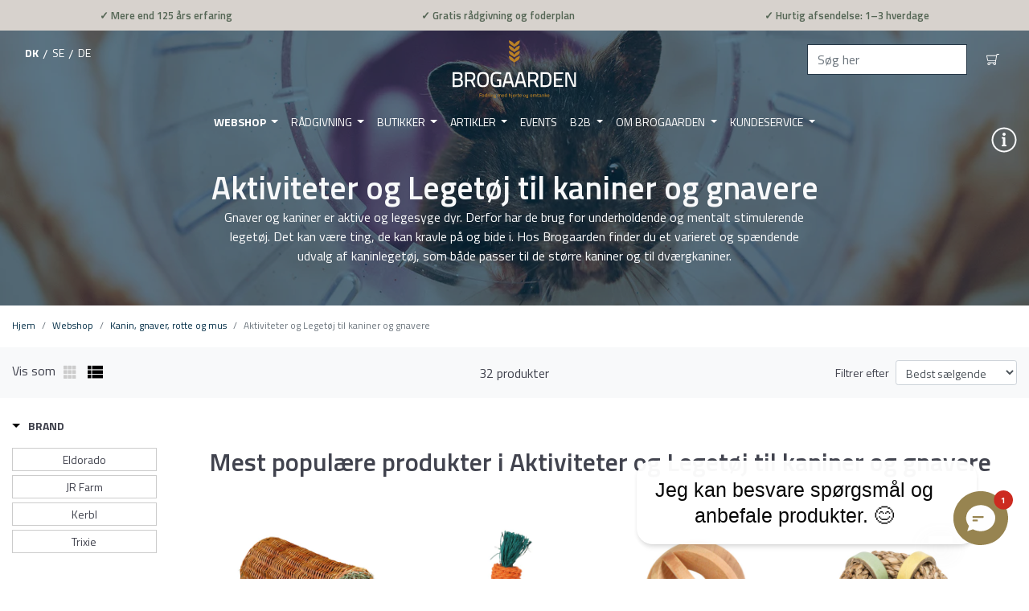

--- FILE ---
content_type: text/html; charset=utf-8
request_url: https://brogaarden.eu/collections/legetoj-til-kaniner-og-gnavere
body_size: 59535
content:
<!doctype html>
<html class="has-fixed-menu">
<!--[if IE 9]> <html class="ie9 no-js supports-no-cookies has-fixed-menu" lang="da"> <![endif]-->
<!--[if (gt IE 9)|!(IE)]><!--> <html class="no-js supports-no-cookies has-fixed-menu" lang="da"> <!--<![endif]-->
<head>
    

    
    

    
    

    
    

    
    


    
    


    <meta name="seomaster" content="true"/>












<script>
    var BC_JSON_ObjectBypass = {"_ab":{"description":"Used in connection with access to admin.","provider":"Shopify","recommendation":"0","editable":"false","deletable":"false","set":"0"},"_orig_referrer":{"description":"Used in connection with shopping cart.","provider":"Shopify","recommendation":"0","editable":"false","deletable":"false","set":"0"},"_landing_page":{"description":"Track landing pages.","provider":"Shopify","recommendation":"0","editable":"false","deletable":"false","set":"0"},"_secure_session_id":{"description":"Used in connection with navigation through a storefront.","provider":"Shopify","recommendation":"0","editable":"false","deletable":"false","set":"0"},"__cfduid":{"description":"The _cfduid cookie helps Cloudflare detect malicious visitors to our Customers’ websites and minimizes blocking legitimate users.","provider":"Cloudflare","recommendation":"0","editable":"false","deletable":"false","set":"0"},"Cart":{"description":"Used in connection with shopping cart.","provider":"Shopify","recommendation":"0","editable":"false","deletable":"false","set":"0"},"cart":{"description":"Used in connection with shopping cart.","provider":"Shopify","recommendation":"0","editable":"false","deletable":"false","set":"0"},"cart_sig":{"description":"Used in connection with checkout.","provider":"Shopify","recommendation":"0","editable":"false","deletable":"false","set":"0"},"cart_ts":{"description":"Used in connection with checkout.","provider":"Shopify","recommendation":"0","editable":"false","deletable":"false","set":"0"},"checkout_token":{"description":"Used in connection with checkout.","provider":"Shopify","recommendation":"0","editable":"false","deletable":"false","set":"0"},"Secret":{"description":"Used in connection with checkout.","provider":"Shopify","recommendation":"0","editable":"false","deletable":"false","set":"0"},"secure_customer_sig":{"description":"Used in connection with customer login.","provider":"Shopify","recommendation":"0","editable":"false","deletable":"false","set":"0"},"storefront_digest":{"description":"Used in connection with customer login.","provider":"Shopify","recommendation":"0","editable":"false","deletable":"false","set":"0"},"XSRF-TOKEN":{"description":"Used in connection with GDPR legal Cookie.","provider":"GDPR Legal Cookie","recommendation":"0","editable":"false","deletable":"false","set":"0"},"gdpr_legal_cookie_session":{"description":"Used in connection with GDPR legal Cookie.","provider":"GDPR Legal Cookie","recommendation":"0","editable":"false","deletable":"false","set":"0"},"_bc_c_set":{"description":"Used in connection with GDPR legal Cookie.","provider":"GDPR Legal Cookie","recommendation":"0","editable":"false","deletable":"false","set":"0","optIn":true,"live":0},"_s":{"description":"Shopify analytics.","provider":"Shopify","recommendation":"1","editable":"true","deletable":"false","set":"1"},"_shopify_fs":{"description":"Shopify analytics.","provider":"Shopify","recommendation":"1","editable":"true","deletable":"false","set":"1"},"_shopify_s":{"description":"Shopify analytics.","provider":"Shopify","recommendation":"1","editable":"true","deletable":"false","set":"1"},"_shopify_sa_p":{"description":"Shopify analytics relating to marketing \u0026 referrals.","provider":"Shopify","recommendation":"1","editable":"true","deletable":"false","set":"1"},"_shopify_sa_t":{"description":"Shopify analytics relating to marketing \u0026 referrals.","provider":"Shopify","recommendation":"1","editable":"true","deletable":"false","set":"1"}};
</script>

<script>
    /**************************** start custom section *******************************/

    var BC_GDPR_2ce3a13160348f524c8cc9 = {

        'google': [

            
            
            

            


            

            

        ],

        

        


        /* Custom Script sources */
        'customScriptsSRC': [
            /* example start
            --------------------------------------------
                'https://example.com/example_script.js',
                'https://example.com/other_example_script.js',
            --------------------------------------------
            example end */


        ]
    };


    var BC_GDPR_CustomScriptForShop = () => {

        /* example start
        --------------------------------------------
        /*** define function ***
        const myFunction = ()=>{
            alert('This is my function');
        }

        /*** call function ***
        myFunction();
        --------------------------------------------
        example end*/

    };


    var bc_tagManagerTasks = {
        "bc_tgm_aw" : "google",
        "bc_tgm_gtm" : "google",
        "bc_tgm_ua" : "google",
        "bc_tgm_fbp" : "facebook",
        "any": "any",
    };

    var bc_tagManagerData = {
        "google": {
            "executeBefore": {
                "params": BC_GDPR_2ce3a13160348f524c8cc9.google || []
            },
            "load": {
                "params": BC_GDPR_2ce3a13160348f524c8cc9.google || []
            },
            "executeAfter": {
                "params": BC_GDPR_2ce3a13160348f524c8cc9.google || []
            },
            "data": {
                "googleSRC": 'https://www.googletagmanager.com/gtag/js?id=',
                "googleGTM" : "https://www.googletagmanager.com/gtm.js?id="
            }
        },
        "facebook": {
            "load": {
                "params": BC_GDPR_2ce3a13160348f524c8cc9.facebook || null,
            }
        },

        'customScripts': BC_GDPR_2ce3a13160348f524c8cc9.customScriptsSRC || [],

    };


    /************************************** end Google-Analytics, Facebook Pixel & custom Script sources ****************************************/


</script>


  <!-- TrustBox script -->
  <script type="text/javascript" src="//widget.trustpilot.com/bootstrap/v5/tp.widget.bootstrap.min.js" async></script>
  <!-- End TrustBox script -->
  <meta charset="utf-8">
  <meta http-equiv="X-UA-Compatible" content="IE=edge">
  <meta name="viewport" content="width=device-width,initial-scale=1">
  <meta name="theme-color" content="">
  
    <link rel="canonical" href="https://brogaarden.eu/collections/legetoj-til-kaniner-og-gnavere" />
  







    <meta name="google-site-verification" content="NI-3ahI99x0i7WbU_FHo-XyL6Gtg8NP5UTXFFmDc1L4" />
  
<meta name="google-site-verification" content="9k9IQJlnXkqnd-89rvgqbTt4-wFtW8keXigfxQHujzQ" />
<meta name="google-site-verification" content="oJNEixUi6vSv66GMxs2R-QUDbwK-Ot0BHL4Nn9h5WME" />
  <script type="text/javascript">
    var aws = document.createElement('script');
    aws.type = 'text/javascript';
    if (typeof(aws.async) != "undefined") { aws.async = true; }
    aws.src = (window.location.protocol == 'https:' ? 'https://d1pna5l3xsntoj.cloudfront.net' : 'http://cdn.addwish.com') + '/scripts/company/awAddGift.js#713844';
    var s = document.getElementsByTagName('script')[0];
    s.parentNode.insertBefore(aws, s);
  </script>



  <!-- Google Tag Manager -->
<script>(function(w,d,s,l,i){w[l]=w[l]||[];w[l].push({'gtm.start':
new Date().getTime(),event:'gtm.js'});var f=d.getElementsByTagName(s)[0],
j=d.createElement(s),dl=l!='dataLayer'?'&l='+l:'';j.async=true;j.src=
'https://www.googletagmanager.com/gtm.js?id='+i+dl;f.parentNode.insertBefore(j,f);
})(window,document,'script','dataLayer','GTM-WJSG4HJ');</script>
<!-- End Google Tag Manager -->


<!--[if (gt IE 9)|!(IE)]><!--><script src="//brogaarden.eu/cdn/shop/t/36/assets/checkout-shipping.js?v=154210350065371755651755852863234" defer="defer"></script><!--<![endif]-->
<!--[if lte IE 9]><script src="//brogaarden.eu/cdn/shop/t/36/assets/checkout-shipping.js?v=154210350065371755651755852863"></script><![endif]-->

  
    <link rel="shortcut icon" href="//brogaarden.eu/cdn/shop/files/Aks_Brogaarden_32x32.png?v=1612950116" type="image/png">
  
  <!-- tester -->

  
  <title>
    Kaninlegetøj | Køb Legetøj til Kaniner &amp; Gnaver her | Brogaarden
    
    
  </title>

  

  
<meta property="og:site_name" content="Brogaarden">
<meta property="og:url" content="https://brogaarden.eu/collections/legetoj-til-kaniner-og-gnavere">
<meta property="og:title" content="Kaninlegetøj | Køb Legetøj til Kaniner &amp; Gnaver her | Brogaarden">
<meta property="og:type" content="website">
<meta property="og:description" content="Gnaver og kaniner er aktive og legesyge dyr. Derfor har de brug for underholdende og mentalt stimulerende legetøj. Det kan være ting, de kan kravle på og bide i. Hos Brogaarden finder du et varieret og spændende udvalg af kaninlegetøj, som både passer til de større kaniner og til dværgkaniner. --- Derfor er legetøj til">


<meta name="twitter:site" content="@">
<meta name="twitter:card" content="summary_large_image">
<meta name="twitter:title" content="Kaninlegetøj | Køb Legetøj til Kaniner &amp; Gnaver her | Brogaarden">
<meta name="twitter:description" content="Gnaver og kaniner er aktive og legesyge dyr. Derfor har de brug for underholdende og mentalt stimulerende legetøj. Det kan være ting, de kan kravle på og bide i. Hos Brogaarden finder du et varieret og spændende udvalg af kaninlegetøj, som både passer til de større kaniner og til dværgkaniner. --- Derfor er legetøj til">


  <link href="//brogaarden.eu/cdn/shop/t/36/assets/vendor.scss.css?v=119921518918792344211669417046" rel="stylesheet" type="text/css" media="all" />
  <link href="//brogaarden.eu/cdn/shop/t/36/assets/styles.css?v=87703413764771091071761900467" rel="stylesheet" type="text/css" media="all" />

  <!-- NOTE: Boostcommerce filter app --><style data-id="bc-sf-filter-style" type="text/css">
      #bc-sf-filter-options-wrapper .bc-sf-filter-option-block .bc-sf-filter-block-title h3,
      #bc-sf-filter-tree-h .bc-sf-filter-option-block .bc-sf-filter-block-title a {}
      #bc-sf-filter-options-wrapper .bc-sf-filter-option-block .bc-sf-filter-block-content ul li a,
      #bc-sf-filter-tree-h .bc-sf-filter-option-block .bc-sf-filter-block-content ul li a {}
      #bc-sf-filter-tree-mobile button {}
    </style><link href="//brogaarden.eu/cdn/shop/t/36/assets/bc-sf-filter.scss.css?v=77341774257625511681695936753" rel="stylesheet" type="text/css" media="all" />
<script>

    var loadScript = true
    if (navigator.userAgent.indexOf('Chrome-Lighthouse') > -1 || navigator.userAgent.indexOf('PageSpeed') > -1) { //TODO: Look into when to set this
      loadScript = false
    }

    document.documentElement.className = document.documentElement.className.replace('no-js', 'js')

    window.theme = {
      date: '20260130',
      strings: {
        addToCart: "Tilføj til kurv",
        soldOut: "Udsolgt",
        unavailable: "Ikke Tilgængelig",
        inStock: "På lager",
        outOfStock: "Ikke på lager",
        newsletterSubscribeSuccess: "Du er nu tilmeldt. Velkommen!",
        newsletterSubscribeError: "Der skete en fejl. Prøv venligst igen",
        zipCodeNotFoundError: "Stregkode ikke fundet",
        noStoresWithinDistanceError: "Ingen butikker fundet, indenfor den valgte afstand.",
        offers: "Aktuelle tilbud",
        short_delivery: "1-3 hverdage",
        medium_delivery: "1-5 hverdage\n(da dette er en fjernlagervare)",
        long_delivery: "8-14 hverdage\n(da dette er en skaffevare)",
        from: "Fra",
        free_shipping_checkout: "Gratis",
        geo_message_to_dk: "Vi kan se at du er i Danmark, vil du fortsætte til vores Danske site?",
        geo_message_to_se: "Vi kan se at du er i Sverige, vil du fortsætte til vores Svenske site?",
        geo_message_to_de: "Vi kan se at du er i Tyskland, vil du fortsætte til vores Tyske site?",
        order_placement: "Du skal vælge hvor pakken må stilles",
        placement_other: "Du har valgt \u0026quot;Andet\u0026quot; i placering, så du skal skrive hvor pakken må stilles"
      },
      moneyFormat: "{{amount_with_comma_separator}} kr",
      settings: {
        cartAjaxEnable: true,
        free_shipping_min: "2400"
      },
      cart: {"note":null,"attributes":{},"original_total_price":0,"total_price":0,"total_discount":0,"total_weight":0.0,"item_count":0,"items":[],"requires_shipping":false,"currency":"DKK","items_subtotal_price":0,"cart_level_discount_applications":[],"checkout_charge_amount":0},
      permanent_domain: "brogaarden.myshopify.com"
    }

    window.lazySizesConfig = {
      loadHidden: false,
      hFac: 0.5,
      expFactor: 1,
      ricTimeout: 150,
    };

    var loadJS = function(url, implementationCode, location){
      //url is URL of external file, implementationCode is the code
      //to be called from the file, location is the location to
      //insert the <script> element

      var scriptTag = document.createElement('script');
      scriptTag.src = url;

      if (implementationCode) {
        scriptTag.onload = implementationCode;
        scriptTag.onreadystatechange = implementationCode;
      }

      location.appendChild(scriptTag);
    };

    //Set theme name in localstorage. Used for asset switch on checkout
    localStorage.setItem('checkout_script', "//brogaarden.eu/cdn/shop/t/36/assets/checkout-shipping.js?v=154210350065371755651755852863");

  </script>

  

  <!--[if (gt IE 9)|!(IE)]><!--><script src="//brogaarden.eu/cdn/shop/t/36/assets/vendor.js?v=163843764449251635761625653607234" defer="defer"></script><!--<![endif]-->
<!--[if lte IE 9]><script src="//brogaarden.eu/cdn/shop/t/36/assets/vendor.js?v=163843764449251635761625653607"></script><![endif]-->


  <!--[if (gt IE 9)|!(IE)]><!--><script src="//brogaarden.eu/cdn/shop/t/36/assets/theme.js?v=33552791647515389031762414938234" defer="defer"></script><!--<![endif]-->
<!--[if lte IE 9]><script src="//brogaarden.eu/cdn/shop/t/36/assets/theme.js?v=33552791647515389031762414938"></script><![endif]-->


  <!--[if (gt IE 9)|!(IE)]><!--><script src="//brogaarden.eu/cdn/shopifycloud/storefront/assets/themes_support/option_selection-b017cd28.js" defer="defer"></script><!--<![endif]-->
<!--[if lte IE 9]><script src="//brogaarden.eu/cdn/s/shopify/"></script><![endif]-->

<!-- TrustBox script -->
    <script type="text/javascript" src="//widget.trustpilot.com/bootstrap/v5/tp.widget.bootstrap.min.js" async></script>
    <!-- End Trustbox script -->

  <!-- CONTENT FOR HEADER -->
  <script>window.performance && window.performance.mark && window.performance.mark('shopify.content_for_header.start');</script><meta id="shopify-digital-wallet" name="shopify-digital-wallet" content="/6947471417/digital_wallets/dialog">
<link rel="alternate" type="application/atom+xml" title="Feed" href="/collections/legetoj-til-kaniner-og-gnavere.atom" />
<link rel="alternate" type="application/json+oembed" href="https://brogaarden.eu/collections/legetoj-til-kaniner-og-gnavere.oembed">
<script async="async" src="/checkouts/internal/preloads.js?locale=da-DK"></script>
<script id="shopify-features" type="application/json">{"accessToken":"6434dbfb652cb532e1384a2a7237da4d","betas":["rich-media-storefront-analytics"],"domain":"brogaarden.eu","predictiveSearch":true,"shopId":6947471417,"locale":"da"}</script>
<script>var Shopify = Shopify || {};
Shopify.shop = "brogaarden.myshopify.com";
Shopify.locale = "da";
Shopify.currency = {"active":"DKK","rate":"1.0"};
Shopify.country = "DK";
Shopify.theme = {"name":"Production - Rebuy Integration","id":124568535232,"schema_name":"Slate","schema_version":"0.11.0","theme_store_id":null,"role":"main"};
Shopify.theme.handle = "null";
Shopify.theme.style = {"id":null,"handle":null};
Shopify.cdnHost = "brogaarden.eu/cdn";
Shopify.routes = Shopify.routes || {};
Shopify.routes.root = "/";</script>
<script type="module">!function(o){(o.Shopify=o.Shopify||{}).modules=!0}(window);</script>
<script>!function(o){function n(){var o=[];function n(){o.push(Array.prototype.slice.apply(arguments))}return n.q=o,n}var t=o.Shopify=o.Shopify||{};t.loadFeatures=n(),t.autoloadFeatures=n()}(window);</script>
<script id="shop-js-analytics" type="application/json">{"pageType":"collection"}</script>
<script defer="defer" async type="module" src="//brogaarden.eu/cdn/shopifycloud/shop-js/modules/v2/client.init-shop-cart-sync_BWUFHQxD.da.esm.js"></script>
<script defer="defer" async type="module" src="//brogaarden.eu/cdn/shopifycloud/shop-js/modules/v2/chunk.common_CxPaeDJ-.esm.js"></script>
<script defer="defer" async type="module" src="//brogaarden.eu/cdn/shopifycloud/shop-js/modules/v2/chunk.modal_DY3Xiats.esm.js"></script>
<script type="module">
  await import("//brogaarden.eu/cdn/shopifycloud/shop-js/modules/v2/client.init-shop-cart-sync_BWUFHQxD.da.esm.js");
await import("//brogaarden.eu/cdn/shopifycloud/shop-js/modules/v2/chunk.common_CxPaeDJ-.esm.js");
await import("//brogaarden.eu/cdn/shopifycloud/shop-js/modules/v2/chunk.modal_DY3Xiats.esm.js");

  window.Shopify.SignInWithShop?.initShopCartSync?.({"fedCMEnabled":true,"windoidEnabled":true});

</script>
<script>(function() {
  var isLoaded = false;
  function asyncLoad() {
    if (isLoaded) return;
    isLoaded = true;
    var urls = ["https:\/\/app.posterlyapp.io\/redirector.js?shop=brogaarden.myshopify.com","https:\/\/pc-quiz.s3.us-east-2.amazonaws.com\/current\/quiz-loader.min.js?shop=brogaarden.myshopify.com","https:\/\/cdn.shopify.com\/s\/files\/1\/0069\/4747\/1417\/t\/36\/assets\/subscribe-it.js?v=1667238032\u0026shop=brogaarden.myshopify.com"];
    for (var i = 0; i < urls.length; i++) {
      var s = document.createElement('script');
      s.type = 'text/javascript';
      s.async = true;
      s.src = urls[i];
      var x = document.getElementsByTagName('script')[0];
      x.parentNode.insertBefore(s, x);
    }
  };
  if(window.attachEvent) {
    if (loadScript) window.attachEvent('onload', asyncLoad);
  } else {
    if (loadScript) window.addEventListener('load', asyncLoad, false);
  }
})();</script>
<script id="__st">var __st={"a":6947471417,"offset":3600,"reqid":"c3677d80-9712-4aa1-8fee-3c38c8dd3a8e-1769779093","pageurl":"brogaarden.eu\/collections\/legetoj-til-kaniner-og-gnavere","u":"b48c67dfe123","p":"collection","rtyp":"collection","rid":72255373369};</script>
<script>window.ShopifyPaypalV4VisibilityTracking = true;</script>
<script id="captcha-bootstrap">!function(){'use strict';const t='contact',e='account',n='new_comment',o=[[t,t],['blogs',n],['comments',n],[t,'customer']],c=[[e,'customer_login'],[e,'guest_login'],[e,'recover_customer_password'],[e,'create_customer']],r=t=>t.map((([t,e])=>`form[action*='/${t}']:not([data-nocaptcha='true']) input[name='form_type'][value='${e}']`)).join(','),a=t=>()=>t?[...document.querySelectorAll(t)].map((t=>t.form)):[];function s(){const t=[...o],e=r(t);return a(e)}const i='password',u='form_key',d=['recaptcha-v3-token','g-recaptcha-response','h-captcha-response',i],f=()=>{try{return window.sessionStorage}catch{return}},m='__shopify_v',_=t=>t.elements[u];function p(t,e,n=!1){try{const o=window.sessionStorage,c=JSON.parse(o.getItem(e)),{data:r}=function(t){const{data:e,action:n}=t;return t[m]||n?{data:e,action:n}:{data:t,action:n}}(c);for(const[e,n]of Object.entries(r))t.elements[e]&&(t.elements[e].value=n);n&&o.removeItem(e)}catch(o){console.error('form repopulation failed',{error:o})}}const l='form_type',E='cptcha';function T(t){t.dataset[E]=!0}const w=window,h=w.document,L='Shopify',v='ce_forms',y='captcha';let A=!1;((t,e)=>{const n=(g='f06e6c50-85a8-45c8-87d0-21a2b65856fe',I='https://cdn.shopify.com/shopifycloud/storefront-forms-hcaptcha/ce_storefront_forms_captcha_hcaptcha.v1.5.2.iife.js',D={infoText:'Beskyttet af hCaptcha',privacyText:'Beskyttelse af persondata',termsText:'Vilkår'},(t,e,n)=>{const o=w[L][v],c=o.bindForm;if(c)return c(t,g,e,D).then(n);var r;o.q.push([[t,g,e,D],n]),r=I,A||(h.body.append(Object.assign(h.createElement('script'),{id:'captcha-provider',async:!0,src:r})),A=!0)});var g,I,D;w[L]=w[L]||{},w[L][v]=w[L][v]||{},w[L][v].q=[],w[L][y]=w[L][y]||{},w[L][y].protect=function(t,e){n(t,void 0,e),T(t)},Object.freeze(w[L][y]),function(t,e,n,w,h,L){const[v,y,A,g]=function(t,e,n){const i=e?o:[],u=t?c:[],d=[...i,...u],f=r(d),m=r(i),_=r(d.filter((([t,e])=>n.includes(e))));return[a(f),a(m),a(_),s()]}(w,h,L),I=t=>{const e=t.target;return e instanceof HTMLFormElement?e:e&&e.form},D=t=>v().includes(t);t.addEventListener('submit',(t=>{const e=I(t);if(!e)return;const n=D(e)&&!e.dataset.hcaptchaBound&&!e.dataset.recaptchaBound,o=_(e),c=g().includes(e)&&(!o||!o.value);(n||c)&&t.preventDefault(),c&&!n&&(function(t){try{if(!f())return;!function(t){const e=f();if(!e)return;const n=_(t);if(!n)return;const o=n.value;o&&e.removeItem(o)}(t);const e=Array.from(Array(32),(()=>Math.random().toString(36)[2])).join('');!function(t,e){_(t)||t.append(Object.assign(document.createElement('input'),{type:'hidden',name:u})),t.elements[u].value=e}(t,e),function(t,e){const n=f();if(!n)return;const o=[...t.querySelectorAll(`input[type='${i}']`)].map((({name:t})=>t)),c=[...d,...o],r={};for(const[a,s]of new FormData(t).entries())c.includes(a)||(r[a]=s);n.setItem(e,JSON.stringify({[m]:1,action:t.action,data:r}))}(t,e)}catch(e){console.error('failed to persist form',e)}}(e),e.submit())}));const S=(t,e)=>{t&&!t.dataset[E]&&(n(t,e.some((e=>e===t))),T(t))};for(const o of['focusin','change'])t.addEventListener(o,(t=>{const e=I(t);D(e)&&S(e,y())}));const B=e.get('form_key'),M=e.get(l),P=B&&M;t.addEventListener('DOMContentLoaded',(()=>{const t=y();if(P)for(const e of t)e.elements[l].value===M&&p(e,B);[...new Set([...A(),...v().filter((t=>'true'===t.dataset.shopifyCaptcha))])].forEach((e=>S(e,t)))}))}(h,new URLSearchParams(w.location.search),n,t,e,['guest_login'])})(!0,!0)}();</script>
<script integrity="sha256-4kQ18oKyAcykRKYeNunJcIwy7WH5gtpwJnB7kiuLZ1E=" data-source-attribution="shopify.loadfeatures" defer="defer" src="//brogaarden.eu/cdn/shopifycloud/storefront/assets/storefront/load_feature-a0a9edcb.js" crossorigin="anonymous"></script>
<script data-source-attribution="shopify.dynamic_checkout.dynamic.init">var Shopify=Shopify||{};Shopify.PaymentButton=Shopify.PaymentButton||{isStorefrontPortableWallets:!0,init:function(){window.Shopify.PaymentButton.init=function(){};var t=document.createElement("script");t.src="https://brogaarden.eu/cdn/shopifycloud/portable-wallets/latest/portable-wallets.da.js",t.type="module",document.head.appendChild(t)}};
</script>
<script data-source-attribution="shopify.dynamic_checkout.buyer_consent">
  function portableWalletsHideBuyerConsent(e){var t=document.getElementById("shopify-buyer-consent"),n=document.getElementById("shopify-subscription-policy-button");t&&n&&(t.classList.add("hidden"),t.setAttribute("aria-hidden","true"),n.removeEventListener("click",e))}function portableWalletsShowBuyerConsent(e){var t=document.getElementById("shopify-buyer-consent"),n=document.getElementById("shopify-subscription-policy-button");t&&n&&(t.classList.remove("hidden"),t.removeAttribute("aria-hidden"),n.addEventListener("click",e))}window.Shopify?.PaymentButton&&(window.Shopify.PaymentButton.hideBuyerConsent=portableWalletsHideBuyerConsent,window.Shopify.PaymentButton.showBuyerConsent=portableWalletsShowBuyerConsent);
</script>
<script data-source-attribution="shopify.dynamic_checkout.cart.bootstrap">document.addEventListener("DOMContentLoaded",(function(){function t(){return document.querySelector("shopify-accelerated-checkout-cart, shopify-accelerated-checkout")}if(t())Shopify.PaymentButton.init();else{new MutationObserver((function(e,n){t()&&(Shopify.PaymentButton.init(),n.disconnect())})).observe(document.body,{childList:!0,subtree:!0})}}));
</script>
<script id='scb4127' type='text/javascript' async='' src='https://brogaarden.eu/cdn/shopifycloud/privacy-banner/storefront-banner.js'></script>
<script>window.performance && window.performance.mark && window.performance.mark('shopify.content_for_header.end');</script>
  <!-- END CONTENT FOR HEADER -->


				        <style>
				            .intl-tel-input .country-list .country-name,.intl-tel-input .country-list .dial-code,.intl-tel-input .country-list .flag-box{vertical-align:middle }.intl-tel-input{position:relative;display:block }.intl-tel-input *{box-sizing:border-box;-moz-box-sizing:border-box }.intl-tel-input .hide{display:none }.intl-tel-input .v-hide{visibility:hidden }.intl-tel-input input,.intl-tel-input input[type=tel],.intl-tel-input input[type=text]{position:relative;z-index:0;margin-top:0!important;margin-bottom:0!important;padding-right:36px;margin-right:0 }.intl-tel-input .flag-container{position:absolute;top:0;bottom:0;right:0;padding:1px }.intl-tel-input .selected-flag{z-index:1;position:relative;width:36px;height:100%;padding:0 0 0 8px }.intl-tel-input .selected-flag .iti-flag{position:absolute;top:0;bottom:0;margin:auto }.intl-tel-input .selected-flag .iti-arrow{position:absolute;top:50%;margin-top:-2px;right:6px;width:0;height:0;border-left:3px solid transparent;border-right:3px solid transparent;border-top:4px solid #555 }.intl-tel-input .selected-flag .iti-arrow.up{border-top:none;border-bottom:4px solid #555 }.intl-tel-input .country-list{position:absolute;z-index:2;list-style:none;text-align:left;padding:0;margin:0 0 0 -1px;box-shadow:1px 1px 4px rgba(0,0,0,.2);background-color:#fff;border:1px solid #CCC;white-space:nowrap;max-height:200px;overflow-y:scroll }.intl-tel-input .country-list .country.highlight,.intl-tel-input.allow-dropdown .flag-container:hover .selected-flag{background-color:rgba(0,0,0,.05) }.intl-tel-input .country-list.dropup{bottom:100%;margin-bottom:-1px }.intl-tel-input .country-list .flag-box{display:inline-block;width:20px }@media (max-width:500px){.intl-tel-input .country-list{white-space:normal }}.intl-tel-input .country-list .divider{padding-bottom:5px;margin-bottom:5px;border-bottom:1px solid #CCC }.intl-tel-input .country-list .country{padding:5px 10px }.intl-tel-input .country-list .country .dial-code{color:#999 }.intl-tel-input .country-list .country-name,.intl-tel-input .country-list .flag-box{margin-right:6px }.intl-tel-input.allow-dropdown input,.intl-tel-input.allow-dropdown input[type=tel],.intl-tel-input.allow-dropdown input[type=text],.intl-tel-input.separate-dial-code input,.intl-tel-input.separate-dial-code input[type=tel],.intl-tel-input.separate-dial-code input[type=text]{padding-right:6px;padding-left:52px;margin-left:0 }.intl-tel-input.allow-dropdown .flag-container,.intl-tel-input.separate-dial-code .flag-container{right:auto;left:0 }.intl-tel-input.allow-dropdown .selected-flag,.intl-tel-input.separate-dial-code .selected-flag{width:46px }.intl-tel-input.allow-dropdown .flag-container:hover{cursor:pointer }.intl-tel-input.allow-dropdown input[disabled]+.flag-container:hover,.intl-tel-input.allow-dropdown input[readonly]+.flag-container:hover{cursor:default }.intl-tel-input.allow-dropdown input[disabled]+.flag-container:hover .selected-flag,.intl-tel-input.allow-dropdown input[readonly]+.flag-container:hover .selected-flag{background-color:transparent }.intl-tel-input.separate-dial-code .selected-flag{background-color:rgba(0,0,0,.05);display:table }.intl-tel-input.separate-dial-code .selected-dial-code{display:table-cell;vertical-align:middle;padding-left:28px }.intl-tel-input.separate-dial-code.iti-sdc-2 input,.intl-tel-input.separate-dial-code.iti-sdc-2 input[type=tel],.intl-tel-input.separate-dial-code.iti-sdc-2 input[type=text]{padding-left:66px }.intl-tel-input.separate-dial-code.iti-sdc-2 .selected-flag{width:60px }.intl-tel-input.separate-dial-code.allow-dropdown.iti-sdc-2 input,.intl-tel-input.separate-dial-code.allow-dropdown.iti-sdc-2 input[type=tel],.intl-tel-input.separate-dial-code.allow-dropdown.iti-sdc-2 input[type=text]{padding-left:76px }.intl-tel-input.separate-dial-code.allow-dropdown.iti-sdc-2 .selected-flag{width:70px }.intl-tel-input.separate-dial-code.iti-sdc-3 input,.intl-tel-input.separate-dial-code.iti-sdc-3 input[type=tel],.intl-tel-input.separate-dial-code.iti-sdc-3 input[type=text]{padding-left:74px }.intl-tel-input.separate-dial-code.iti-sdc-3 .selected-flag{width:68px }.intl-tel-input.separate-dial-code.allow-dropdown.iti-sdc-3 input,.intl-tel-input.separate-dial-code.allow-dropdown.iti-sdc-3 input[type=tel],.intl-tel-input.separate-dial-code.allow-dropdown.iti-sdc-3 input[type=text]{padding-left:84px }.intl-tel-input.separate-dial-code.allow-dropdown.iti-sdc-3 .selected-flag{width:78px }.intl-tel-input.separate-dial-code.iti-sdc-4 input,.intl-tel-input.separate-dial-code.iti-sdc-4 input[type=tel],.intl-tel-input.separate-dial-code.iti-sdc-4 input[type=text]{padding-left:82px }.intl-tel-input.separate-dial-code.iti-sdc-4 .selected-flag{width:76px }.intl-tel-input.separate-dial-code.allow-dropdown.iti-sdc-4 input,.intl-tel-input.separate-dial-code.allow-dropdown.iti-sdc-4 input[type=tel],.intl-tel-input.separate-dial-code.allow-dropdown.iti-sdc-4 input[type=text]{padding-left:92px }.intl-tel-input.separate-dial-code.allow-dropdown.iti-sdc-4 .selected-flag{width:86px }.intl-tel-input.separate-dial-code.iti-sdc-5 input,.intl-tel-input.separate-dial-code.iti-sdc-5 input[type=tel],.intl-tel-input.separate-dial-code.iti-sdc-5 input[type=text]{padding-left:90px }.intl-tel-input.separate-dial-code.iti-sdc-5 .selected-flag{width:84px }.intl-tel-input.separate-dial-code.allow-dropdown.iti-sdc-5 input,.intl-tel-input.separate-dial-code.allow-dropdown.iti-sdc-5 input[type=tel],.intl-tel-input.separate-dial-code.allow-dropdown.iti-sdc-5 input[type=text]{padding-left:100px }.intl-tel-input.separate-dial-code.allow-dropdown.iti-sdc-5 .selected-flag{width:94px }.intl-tel-input.iti-container{position:absolute;top:-1000px;left:-1000px;z-index:1060;padding:1px }.intl-tel-input.iti-container:hover{cursor:pointer }.iti-mobile .intl-tel-input.iti-container{top:30px;bottom:30px;left:30px;right:30px;position:fixed; z-index: 99999;}.iti-mobile .intl-tel-input .country-list{max-height:100%;width:100% }.iti-mobile .intl-tel-input .country-list .country{padding:10px;line-height:1.5em }.iti-flag{width:20px }.iti-flag.be{width:18px }.iti-flag.ch{width:15px }.iti-flag.mc{width:19px }.iti-flag.ac{height:10px;background-position:0 0 }.iti-flag.ad{height:14px;background-position:-22px 0 }.iti-flag.ae{height:10px;background-position:-44px 0 }.iti-flag.af{height:14px;background-position:-66px 0 }.iti-flag.ag{height:14px;background-position:-88px 0 }.iti-flag.ai{height:10px;background-position:-110px 0 }.iti-flag.al{height:15px;background-position:-132px 0 }.iti-flag.am{height:10px;background-position:-154px 0 }.iti-flag.ao{height:14px;background-position:-176px 0 }.iti-flag.aq{height:14px;background-position:-198px 0 }.iti-flag.ar{height:13px;background-position:-220px 0 }.iti-flag.as{height:10px;background-position:-242px 0 }.iti-flag.at{height:14px;background-position:-264px 0 }.iti-flag.au{height:10px;background-position:-286px 0 }.iti-flag.aw{height:14px;background-position:-308px 0 }.iti-flag.ax{height:13px;background-position:-330px 0 }.iti-flag.az{height:10px;background-position:-352px 0 }.iti-flag.ba{height:10px;background-position:-374px 0 }.iti-flag.bb{height:14px;background-position:-396px 0 }.iti-flag.bd{height:12px;background-position:-418px 0 }.iti-flag.be{height:15px;background-position:-440px 0 }.iti-flag.bf{height:14px;background-position:-460px 0 }.iti-flag.bg{height:12px;background-position:-482px 0 }.iti-flag.bh{height:12px;background-position:-504px 0 }.iti-flag.bi{height:12px;background-position:-526px 0 }.iti-flag.bj{height:14px;background-position:-548px 0 }.iti-flag.bl{height:14px;background-position:-570px 0 }.iti-flag.bm{height:10px;background-position:-592px 0 }.iti-flag.bn{height:10px;background-position:-614px 0 }.iti-flag.bo{height:14px;background-position:-636px 0 }.iti-flag.bq{height:14px;background-position:-658px 0 }.iti-flag.br{height:14px;background-position:-680px 0 }.iti-flag.bs{height:10px;background-position:-702px 0 }.iti-flag.bt{height:14px;background-position:-724px 0 }.iti-flag.bv{height:15px;background-position:-746px 0 }.iti-flag.bw{height:14px;background-position:-768px 0 }.iti-flag.by{height:10px;background-position:-790px 0 }.iti-flag.bz{height:14px;background-position:-812px 0 }.iti-flag.ca{height:10px;background-position:-834px 0 }.iti-flag.cc{height:10px;background-position:-856px 0 }.iti-flag.cd{height:15px;background-position:-878px 0 }.iti-flag.cf{height:14px;background-position:-900px 0 }.iti-flag.cg{height:14px;background-position:-922px 0 }.iti-flag.ch{height:15px;background-position:-944px 0 }.iti-flag.ci{height:14px;background-position:-961px 0 }.iti-flag.ck{height:10px;background-position:-983px 0 }.iti-flag.cl{height:14px;background-position:-1005px 0 }.iti-flag.cm{height:14px;background-position:-1027px 0 }.iti-flag.cn{height:14px;background-position:-1049px 0 }.iti-flag.co{height:14px;background-position:-1071px 0 }.iti-flag.cp{height:14px;background-position:-1093px 0 }.iti-flag.cr{height:12px;background-position:-1115px 0 }.iti-flag.cu{height:10px;background-position:-1137px 0 }.iti-flag.cv{height:12px;background-position:-1159px 0 }.iti-flag.cw{height:14px;background-position:-1181px 0 }.iti-flag.cx{height:10px;background-position:-1203px 0 }.iti-flag.cy{height:14px;background-position:-1225px 0 }.iti-flag.cz{height:14px;background-position:-1247px 0 }.iti-flag.de{height:12px;background-position:-1269px 0 }.iti-flag.dg{height:10px;background-position:-1291px 0 }.iti-flag.dj{height:14px;background-position:-1313px 0 }.iti-flag.dk{height:15px;background-position:-1335px 0 }.iti-flag.dm{height:10px;background-position:-1357px 0 }.iti-flag.do{height:14px;background-position:-1379px 0 }.iti-flag.dz{height:14px;background-position:-1401px 0 }.iti-flag.ea{height:14px;background-position:-1423px 0 }.iti-flag.ec{height:14px;background-position:-1445px 0 }.iti-flag.ee{height:13px;background-position:-1467px 0 }.iti-flag.eg{height:14px;background-position:-1489px 0 }.iti-flag.eh{height:10px;background-position:-1511px 0 }.iti-flag.er{height:10px;background-position:-1533px 0 }.iti-flag.es{height:14px;background-position:-1555px 0 }.iti-flag.et{height:10px;background-position:-1577px 0 }.iti-flag.eu{height:14px;background-position:-1599px 0 }.iti-flag.fi{height:12px;background-position:-1621px 0 }.iti-flag.fj{height:10px;background-position:-1643px 0 }.iti-flag.fk{height:10px;background-position:-1665px 0 }.iti-flag.fm{height:11px;background-position:-1687px 0 }.iti-flag.fo{height:15px;background-position:-1709px 0 }.iti-flag.fr{height:14px;background-position:-1731px 0 }.iti-flag.ga{height:15px;background-position:-1753px 0 }.iti-flag.gb{height:10px;background-position:-1775px 0 }.iti-flag.gd{height:12px;background-position:-1797px 0 }.iti-flag.ge{height:14px;background-position:-1819px 0 }.iti-flag.gf{height:14px;background-position:-1841px 0 }.iti-flag.gg{height:14px;background-position:-1863px 0 }.iti-flag.gh{height:14px;background-position:-1885px 0 }.iti-flag.gi{height:10px;background-position:-1907px 0 }.iti-flag.gl{height:14px;background-position:-1929px 0 }.iti-flag.gm{height:14px;background-position:-1951px 0 }.iti-flag.gn{height:14px;background-position:-1973px 0 }.iti-flag.gp{height:14px;background-position:-1995px 0 }.iti-flag.gq{height:14px;background-position:-2017px 0 }.iti-flag.gr{height:14px;background-position:-2039px 0 }.iti-flag.gs{height:10px;background-position:-2061px 0 }.iti-flag.gt{height:13px;background-position:-2083px 0 }.iti-flag.gu{height:11px;background-position:-2105px 0 }.iti-flag.gw{height:10px;background-position:-2127px 0 }.iti-flag.gy{height:12px;background-position:-2149px 0 }.iti-flag.hk{height:14px;background-position:-2171px 0 }.iti-flag.hm{height:10px;background-position:-2193px 0 }.iti-flag.hn{height:10px;background-position:-2215px 0 }.iti-flag.hr{height:10px;background-position:-2237px 0 }.iti-flag.ht{height:12px;background-position:-2259px 0 }.iti-flag.hu{height:10px;background-position:-2281px 0 }.iti-flag.ic{height:14px;background-position:-2303px 0 }.iti-flag.id{height:14px;background-position:-2325px 0 }.iti-flag.ie{height:10px;background-position:-2347px 0 }.iti-flag.il{height:15px;background-position:-2369px 0 }.iti-flag.im{height:10px;background-position:-2391px 0 }.iti-flag.in{height:14px;background-position:-2413px 0 }.iti-flag.io{height:10px;background-position:-2435px 0 }.iti-flag.iq{height:14px;background-position:-2457px 0 }.iti-flag.ir{height:12px;background-position:-2479px 0 }.iti-flag.is{height:15px;background-position:-2501px 0 }.iti-flag.it{height:14px;background-position:-2523px 0 }.iti-flag.je{height:12px;background-position:-2545px 0 }.iti-flag.jm{height:10px;background-position:-2567px 0 }.iti-flag.jo{height:10px;background-position:-2589px 0 }.iti-flag.jp{height:14px;background-position:-2611px 0 }.iti-flag.ke{height:14px;background-position:-2633px 0 }.iti-flag.kg{height:12px;background-position:-2655px 0 }.iti-flag.kh{height:13px;background-position:-2677px 0 }.iti-flag.ki{height:10px;background-position:-2699px 0 }.iti-flag.km{height:12px;background-position:-2721px 0 }.iti-flag.kn{height:14px;background-position:-2743px 0 }.iti-flag.kp{height:10px;background-position:-2765px 0 }.iti-flag.kr{height:14px;background-position:-2787px 0 }.iti-flag.kw{height:10px;background-position:-2809px 0 }.iti-flag.ky{height:10px;background-position:-2831px 0 }.iti-flag.kz{height:10px;background-position:-2853px 0 }.iti-flag.la{height:14px;background-position:-2875px 0 }.iti-flag.lb{height:14px;background-position:-2897px 0 }.iti-flag.lc{height:10px;background-position:-2919px 0 }.iti-flag.li{height:12px;background-position:-2941px 0 }.iti-flag.lk{height:10px;background-position:-2963px 0 }.iti-flag.lr{height:11px;background-position:-2985px 0 }.iti-flag.ls{height:14px;background-position:-3007px 0 }.iti-flag.lt{height:12px;background-position:-3029px 0 }.iti-flag.lu{height:12px;background-position:-3051px 0 }.iti-flag.lv{height:10px;background-position:-3073px 0 }.iti-flag.ly{height:10px;background-position:-3095px 0 }.iti-flag.ma{height:14px;background-position:-3117px 0 }.iti-flag.mc{height:15px;background-position:-3139px 0 }.iti-flag.md{height:10px;background-position:-3160px 0 }.iti-flag.me{height:10px;background-position:-3182px 0 }.iti-flag.mf{height:14px;background-position:-3204px 0 }.iti-flag.mg{height:14px;background-position:-3226px 0 }.iti-flag.mh{height:11px;background-position:-3248px 0 }.iti-flag.mk{height:10px;background-position:-3270px 0 }.iti-flag.ml{height:14px;background-position:-3292px 0 }.iti-flag.mm{height:14px;background-position:-3314px 0 }.iti-flag.mn{height:10px;background-position:-3336px 0 }.iti-flag.mo{height:14px;background-position:-3358px 0 }.iti-flag.mp{height:10px;background-position:-3380px 0 }.iti-flag.mq{height:14px;background-position:-3402px 0 }.iti-flag.mr{height:14px;background-position:-3424px 0 }.iti-flag.ms{height:10px;background-position:-3446px 0 }.iti-flag.mt{height:14px;background-position:-3468px 0 }.iti-flag.mu{height:14px;background-position:-3490px 0 }.iti-flag.mv{height:14px;background-position:-3512px 0 }.iti-flag.mw{height:14px;background-position:-3534px 0 }.iti-flag.mx{height:12px;background-position:-3556px 0 }.iti-flag.my{height:10px;background-position:-3578px 0 }.iti-flag.mz{height:14px;background-position:-3600px 0 }.iti-flag.na{height:14px;background-position:-3622px 0 }.iti-flag.nc{height:10px;background-position:-3644px 0 }.iti-flag.ne{width:18px;height:15px;background-position:-3666px 0 }.iti-flag.nf{height:10px;background-position:-3686px 0 }.iti-flag.ng{height:10px;background-position:-3708px 0 }.iti-flag.ni{height:12px;background-position:-3730px 0 }.iti-flag.nl{height:14px;background-position:-3752px 0 }.iti-flag.no{height:15px;background-position:-3774px 0 }.iti-flag.np{width:13px;height:15px;background-position:-3796px 0 }.iti-flag.nr{height:10px;background-position:-3811px 0 }.iti-flag.nu{height:10px;background-position:-3833px 0 }.iti-flag.nz{height:10px;background-position:-3855px 0 }.iti-flag.om{height:10px;background-position:-3877px 0 }.iti-flag.pa{height:14px;background-position:-3899px 0 }.iti-flag.pe{height:14px;background-position:-3921px 0 }.iti-flag.pf{height:14px;background-position:-3943px 0 }.iti-flag.pg{height:15px;background-position:-3965px 0 }.iti-flag.ph{height:10px;background-position:-3987px 0 }.iti-flag.pk{height:14px;background-position:-4009px 0 }.iti-flag.pl{height:13px;background-position:-4031px 0 }.iti-flag.pm{height:14px;background-position:-4053px 0 }.iti-flag.pn{height:10px;background-position:-4075px 0 }.iti-flag.pr{height:14px;background-position:-4097px 0 }.iti-flag.ps{height:10px;background-position:-4119px 0 }.iti-flag.pt{height:14px;background-position:-4141px 0 }.iti-flag.pw{height:13px;background-position:-4163px 0 }.iti-flag.py{height:11px;background-position:-4185px 0 }.iti-flag.qa{height:8px;background-position:-4207px 0 }.iti-flag.re{height:14px;background-position:-4229px 0 }.iti-flag.ro{height:14px;background-position:-4251px 0 }.iti-flag.rs{height:14px;background-position:-4273px 0 }.iti-flag.ru{height:14px;background-position:-4295px 0 }.iti-flag.rw{height:14px;background-position:-4317px 0 }.iti-flag.sa{height:14px;background-position:-4339px 0 }.iti-flag.sb{height:10px;background-position:-4361px 0 }.iti-flag.sc{height:10px;background-position:-4383px 0 }.iti-flag.sd{height:10px;background-position:-4405px 0 }.iti-flag.se{height:13px;background-position:-4427px 0 }.iti-flag.sg{height:14px;background-position:-4449px 0 }.iti-flag.sh{height:10px;background-position:-4471px 0 }.iti-flag.si{height:10px;background-position:-4493px 0 }.iti-flag.sj{height:15px;background-position:-4515px 0 }.iti-flag.sk{height:14px;background-position:-4537px 0 }.iti-flag.sl{height:14px;background-position:-4559px 0 }.iti-flag.sm{height:15px;background-position:-4581px 0 }.iti-flag.sn{height:14px;background-position:-4603px 0 }.iti-flag.so{height:14px;background-position:-4625px 0 }.iti-flag.sr{height:14px;background-position:-4647px 0 }.iti-flag.ss{height:10px;background-position:-4669px 0 }.iti-flag.st{height:10px;background-position:-4691px 0 }.iti-flag.sv{height:12px;background-position:-4713px 0 }.iti-flag.sx{height:14px;background-position:-4735px 0 }.iti-flag.sy{height:14px;background-position:-4757px 0 }.iti-flag.sz{height:14px;background-position:-4779px 0 }.iti-flag.ta{height:10px;background-position:-4801px 0 }.iti-flag.tc{height:10px;background-position:-4823px 0 }.iti-flag.td{height:14px;background-position:-4845px 0 }.iti-flag.tf{height:14px;background-position:-4867px 0 }.iti-flag.tg{height:13px;background-position:-4889px 0 }.iti-flag.th{height:14px;background-position:-4911px 0 }.iti-flag.tj{height:10px;background-position:-4933px 0 }.iti-flag.tk{height:10px;background-position:-4955px 0 }.iti-flag.tl{height:10px;background-position:-4977px 0 }.iti-flag.tm{height:14px;background-position:-4999px 0 }.iti-flag.tn{height:14px;background-position:-5021px 0 }.iti-flag.to{height:10px;background-position:-5043px 0 }.iti-flag.tr{height:14px;background-position:-5065px 0 }.iti-flag.tt{height:12px;background-position:-5087px 0 }.iti-flag.tv{height:10px;background-position:-5109px 0 }.iti-flag.tw{height:14px;background-position:-5131px 0 }.iti-flag.tz{height:14px;background-position:-5153px 0 }.iti-flag.ua{height:14px;background-position:-5175px 0 }.iti-flag.ug{height:14px;background-position:-5197px 0 }.iti-flag.um{height:11px;background-position:-5219px 0 }.iti-flag.un{height:14px;background-position:-5241px 0 }.iti-flag.us{height:11px;background-position:-5263px 0 }.iti-flag.uy{height:14px;background-position:-5285px 0 }.iti-flag.uz{height:10px;background-position:-5307px 0 }.iti-flag.va{width:15px;height:15px;background-position:-5329px 0 }.iti-flag.vc{height:14px;background-position:-5346px 0 }.iti-flag.ve{height:14px;background-position:-5368px 0 }.iti-flag.vg{height:10px;background-position:-5390px 0 }.iti-flag.vi{height:14px;background-position:-5412px 0 }.iti-flag.vn{height:14px;background-position:-5434px 0  }.iti-flag.vu{height:12px;background-position:-5456px 0 }.iti-flag.wf{height:14px;background-position:-5478px 0 }.iti-flag.ws{height:10px;background-position:-5500px 0 }.iti-flag.xk{height:15px;background-position:-5522px 0 }.iti-flag.ye{height:14px;background-position:-5544px 0 }.iti-flag.yt{height:14px;background-position:-5566px 0 }.iti-flag.za{height:14px;background-position:-5588px 0 }.iti-flag.zm{height:14px;background-position:-5610px 0 }.iti-flag.zw{height:10px;background-position:-5632px 0 }.iti-flag{height:15px;box-shadow:0 0 1px 0 #888;background-image:url(https://productoption.hulkapps.com/images/flags.png);background-repeat:no-repeat;background-color:#DBDBDB;background-position:20px 0 }@media (-webkit-min-device-pixel-ratio:2),(min-resolution:192dpi){.iti-flag{background-size:5652px 15px;background-image:url(https://productoption.hulkapps.com/images/flags@2x.png) }}.iti-flag.np{background-color:transparent }.cart-property .property_name{font-weight:400;padding-right:0;min-width:auto;width:auto }.input_file+label{cursor:pointer;padding:3px 10px;width:auto;text-align:center;margin:0;background:#f4f8fb;border:1px solid #dbe1e8 }#error-msg,.hulkapps_with_discount{color:red }.discount_error{border-color:red }.edit_form input,.edit_form select,.edit_form textarea{min-height:44px!important }.hulkapps_summary{font-size:14px;display:block;color:red; }.hulkapps-summary-line-discount-code{margin:10px 0;display:block }.actual_price{text-decoration:line-through }.hide{display:none }input.error{border:1px solid #FF7C7C }#valid-msg{color:#00C900 }.edit_cart_option{margin-top:10px!important;display:none;cursor: pointer;border: 1px solid transparent;border-radius: 2px;color: #fff;font-weight: 600;text-transform: uppercase;letter-spacing: 0.08em;font-size: 14px;padding: 8px 15px;}.hulkapps_discount_hide{margin-top:10px;display:flex!important;align-items:center;justify-content:flex-end }.hulkapps_discount_code{width:auto !important;margin:0 12px 0 0 !important;}.discount_code_box{display:none;margin-bottom:10px;text-align:right }@media screen and (max-width:480px){.hulkapps_discount_code{width:100% }.hulkapps_option_name,.hulkapps_option_value{display:block!important }.hulkapp_close,.hulkapp_save{margin-bottom:8px }}@media screen and (max-width:991px){.hulkapps_option_name,.hulkapps_option_value{display:block!important;width:100%!important;max-width:100%!important }.hulkapps_discount_button{height:40px }}body.body_fixed{overflow:hidden;}select.hulkapps_dd{padding-right:30px!important }.cb_render .hulkapps_option_value label{display:flex!important;align-items:center }.dd_multi_render select{padding-right:5px!important;min-height:80px!important }.hulkapps-tooltip{position:relative;display:inline-block;cursor:pointer;vertical-align:middle }.hulkapps-tooltip img{display:block;}.hulkapps-tooltip .hulkapps-tooltip-inner{position:absolute;bottom:calc(100% + 5px);background:#000;left:-8px;color:#fff;box-shadow:0 6px 30px rgba(0,0,0,.08);opacity:0;visibility:hidden;transition:all ease-in-out .5s;border-radius:5px;font-size:13px;text-align:center;z-index:999;white-space:nowrap;padding: 7px;}.hulkapps-tooltip:hover .hulkapps-tooltip-inner{opacity:1;visibility:visible }.hulkapps-tooltip .hulkapps-tooltip-inner:after{content:"";position:absolute;top:100%;left:11px;border-width:5px;border-style:solid;border-color:#000 transparent transparent transparent;}.hulkapps-tooltip.bottom .hulkapps-tooltip-inner{bottom:auto;top:calc(100% + 5px);padding:0 }.hulkapps-tooltip.bottom .hulkapps-tooltip-inner:after{bottom:100%;top:auto;border-color:transparent transparent #000 }.hulkapps-tooltip .hulkapps-tooltip-inner.swatch-tooltip{left: 1px;}.hulkapps-tooltip .hulkapps-tooltip-inner.swatch-tooltip p{margin:0 0 5px;color:#fff;white-space:normal; }.hulkapps-tooltip .hulkapps-tooltip-inner.swatch-tooltip img{max-width:100% }.hulkapps-tooltip .hulkapps-tooltip-inner.swatch-tooltip img.circle{border-radius:50% }.hulkapp_save,button.hulkapp_close,.hulkapps_discount_button{cursor: pointer;border-radius: 2px;font-weight: 600;text-transform: none;letter-spacing: 0.08em;font-size: 14px;padding: 8px 15px;}.hulkapps-cart-original-total{display:block;}.hulkapps-tooltip .hulkapps-tooltip-inner.multiswatch-tooltip{left: 1px;}.hulkapps-tooltip .hulkapps-tooltip-inner.multiswatch-tooltip p{margin:0 0 5px;color:#fff;white-space:normal; }.hulkapps-tooltip .hulkapps-tooltip-inner.multiswatch-tooltip img{max-width:100% }.hulkapps-tooltip .hulkapps-tooltip-inner.multiswatch-tooltip img.circle{border-radius:50% }.hulkapp_save,button.hulkapp_close,.hulkapps_discount_button{cursor: pointer;border-radius: 2px;font-weight: 600;text-transform: none;letter-spacing: 0.08em;font-size: 14px;padding: 8px 15px;}.hulkapps-cart-original-total{display:block;} .discount-tag{ background: #ebebeb; padding: 5px 10px; border-radius: 5px; display: inline-block; margin-right: 30px; color: #000000;} .discount-tag .close-ajax-tag{ position: relative; width:15px; height:15px; display:inline-block; margin-left:5px; vertical-align:middle; cursor:pointer; } .discount-tag .close-ajax-tag:after, .discount-tag .close-ajax-tag:before{ content:; position:absolute; top:50%; left:50%; transform:translate(-50%, -50%) rotate(45deg); width:2px; height:10px; background-color:#3d3d3d; } .discount-tag .close-ajax-tag:before{ width:10px; height:2px; } .hulkapps_discount_code{max-width: 50%;}.discount-tag{ background: #ebebeb; padding: 5px 10px; border-radius: 5px; display: inline-block; margin-right: 30px; } .discount-tag .close-tag{ position: relative; width:15px; height:15px; display:inline-block; margin-left:5px; vertical-align:middle; cursor:pointer; } .discount-tag .close-tag:after, .discount-tag .close-tag:before{ content:''; position:absolute; top:50%; left:50%; transform:translate(-50%, -50%) rotate(45deg); width:2px; height:10px; background-color:#3d3d3d; } .discount-tag .close-tag:before{ width:10px; height:2px; } .after_discount_price{ font-weight: bold; } .final-total{ font-weight: normal; margin-right: 30px; }@media screen and (max-width:991px){body.body_fixed{position:fixed;top:0;right:0;left:0;bottom:0}} @media only screen and (max-width: 749px){ .hulkapps_swatch_option{ margin-bottom: 10px !important; }} @media (max-width: 767px){ #hulkapp_popupOverlay { padding-top: 10px !important; }.hulkapps_discount_code { width: 100% !important; }}.hulkapps-volumes{display:block;width:100%;} 
				        </style>
				        <script>
				          
				            window.hulkapps = {
				              shop_slug: "brogaarden",
				              store_id: "brogaarden.myshopify.com",
				              money_format: "{{amount_with_comma_separator}} kr",
				              cart: null,
				              product: null,
				              product_collections: null,
				              product_variants: null,
				              is_volume_discount: null,
				              is_product_option: false,
				              product_id: null,
				              page_type: null,
				              po_url: "https://productoption.hulkapps.com",
				              vd_url: "https://volumediscount.hulkapps.com",
				              customer: null
				            }
				            
				          

				          

				        </script>

				        
				      
<script type="text/javascript">
  var posterly_theme_vars = {design_id: ''}
</script>

<script>window.is_hulkpo_installed=false</script><!-- BEGIN app block: shopify://apps/klaviyo-email-marketing-sms/blocks/klaviyo-onsite-embed/2632fe16-c075-4321-a88b-50b567f42507 -->












  <script async src="https://static.klaviyo.com/onsite/js/KuDJRM/klaviyo.js?company_id=KuDJRM"></script>
  <script>!function(){if(!window.klaviyo){window._klOnsite=window._klOnsite||[];try{window.klaviyo=new Proxy({},{get:function(n,i){return"push"===i?function(){var n;(n=window._klOnsite).push.apply(n,arguments)}:function(){for(var n=arguments.length,o=new Array(n),w=0;w<n;w++)o[w]=arguments[w];var t="function"==typeof o[o.length-1]?o.pop():void 0,e=new Promise((function(n){window._klOnsite.push([i].concat(o,[function(i){t&&t(i),n(i)}]))}));return e}}})}catch(n){window.klaviyo=window.klaviyo||[],window.klaviyo.push=function(){var n;(n=window._klOnsite).push.apply(n,arguments)}}}}();</script>

  




  <script>
    window.klaviyoReviewsProductDesignMode = false
  </script>







<!-- END app block --><!-- BEGIN app block: shopify://apps/quicky/blocks/quickBanner/3421d53e-fb02-449c-a9ef-daf28f28450a --><!-- BEGIN app snippet: vendors --><script defer src="https://cdn.shopify.com/extensions/019ba22d-bc00-7cab-ba6b-d16d0d4e0ee3/starter-kit-125/assets/vendors.js"></script>
<!-- END app snippet -->
<link rel="preconnect" href="https://static.devit.software" crossorigin>
<script>
  (() => {
    const url = new URL("https://cdn.shopify.com/extensions/019ba22d-bc00-7cab-ba6b-d16d0d4e0ee3/starter-kit-125/assets/@");
    window.qb_public_path = `${url.origin}${url.pathname.replace('@', '')}`
  })()
</script>

<script>
  const __globalAbTest = `{}`;
</script>
<div id="qb-extension-root">
  
  

  
  
  

  
  
</div>
<!-- END app block --><script src="https://cdn.shopify.com/extensions/6c66d7d0-f631-46bf-8039-ad48ac607ad6/forms-2301/assets/shopify-forms-loader.js" type="text/javascript" defer="defer"></script>
<script src="https://cdn.shopify.com/extensions/019bffeb-ee72-759f-be7c-818642a1002e/my-app-116/assets/sdk.js" type="text/javascript" defer="defer"></script>
<link href="https://cdn.shopify.com/extensions/019bffeb-ee72-759f-be7c-818642a1002e/my-app-116/assets/sdk.css" rel="stylesheet" type="text/css" media="all">
<meta property="og:image" content="https://cdn.shopify.com/s/files/1/0069/4747/1417/collections/Kanin_og_gnaver_Legetoj_til_kanin_og_gnavere_d9a45c46-4808-4e4a-9d9e-8035f4579e1e.jpg?v=1536923252" />
<meta property="og:image:secure_url" content="https://cdn.shopify.com/s/files/1/0069/4747/1417/collections/Kanin_og_gnaver_Legetoj_til_kanin_og_gnavere_d9a45c46-4808-4e4a-9d9e-8035f4579e1e.jpg?v=1536923252" />
<meta property="og:image:width" content="2048" />
<meta property="og:image:height" content="765" />
<meta property="og:image:alt" content="Aktiviteter og Legetøj til kaniner og gnavere" />
<link href="https://monorail-edge.shopifysvc.com" rel="dns-prefetch">
<script>(function(){if ("sendBeacon" in navigator && "performance" in window) {try {var session_token_from_headers = performance.getEntriesByType('navigation')[0].serverTiming.find(x => x.name == '_s').description;} catch {var session_token_from_headers = undefined;}var session_cookie_matches = document.cookie.match(/_shopify_s=([^;]*)/);var session_token_from_cookie = session_cookie_matches && session_cookie_matches.length === 2 ? session_cookie_matches[1] : "";var session_token = session_token_from_headers || session_token_from_cookie || "";function handle_abandonment_event(e) {var entries = performance.getEntries().filter(function(entry) {return /monorail-edge.shopifysvc.com/.test(entry.name);});if (!window.abandonment_tracked && entries.length === 0) {window.abandonment_tracked = true;var currentMs = Date.now();var navigation_start = performance.timing.navigationStart;var payload = {shop_id: 6947471417,url: window.location.href,navigation_start,duration: currentMs - navigation_start,session_token,page_type: "collection"};window.navigator.sendBeacon("https://monorail-edge.shopifysvc.com/v1/produce", JSON.stringify({schema_id: "online_store_buyer_site_abandonment/1.1",payload: payload,metadata: {event_created_at_ms: currentMs,event_sent_at_ms: currentMs}}));}}window.addEventListener('pagehide', handle_abandonment_event);}}());</script>
<script id="web-pixels-manager-setup">(function e(e,d,r,n,o){if(void 0===o&&(o={}),!Boolean(null===(a=null===(i=window.Shopify)||void 0===i?void 0:i.analytics)||void 0===a?void 0:a.replayQueue)){var i,a;window.Shopify=window.Shopify||{};var t=window.Shopify;t.analytics=t.analytics||{};var s=t.analytics;s.replayQueue=[],s.publish=function(e,d,r){return s.replayQueue.push([e,d,r]),!0};try{self.performance.mark("wpm:start")}catch(e){}var l=function(){var e={modern:/Edge?\/(1{2}[4-9]|1[2-9]\d|[2-9]\d{2}|\d{4,})\.\d+(\.\d+|)|Firefox\/(1{2}[4-9]|1[2-9]\d|[2-9]\d{2}|\d{4,})\.\d+(\.\d+|)|Chrom(ium|e)\/(9{2}|\d{3,})\.\d+(\.\d+|)|(Maci|X1{2}).+ Version\/(15\.\d+|(1[6-9]|[2-9]\d|\d{3,})\.\d+)([,.]\d+|)( \(\w+\)|)( Mobile\/\w+|) Safari\/|Chrome.+OPR\/(9{2}|\d{3,})\.\d+\.\d+|(CPU[ +]OS|iPhone[ +]OS|CPU[ +]iPhone|CPU IPhone OS|CPU iPad OS)[ +]+(15[._]\d+|(1[6-9]|[2-9]\d|\d{3,})[._]\d+)([._]\d+|)|Android:?[ /-](13[3-9]|1[4-9]\d|[2-9]\d{2}|\d{4,})(\.\d+|)(\.\d+|)|Android.+Firefox\/(13[5-9]|1[4-9]\d|[2-9]\d{2}|\d{4,})\.\d+(\.\d+|)|Android.+Chrom(ium|e)\/(13[3-9]|1[4-9]\d|[2-9]\d{2}|\d{4,})\.\d+(\.\d+|)|SamsungBrowser\/([2-9]\d|\d{3,})\.\d+/,legacy:/Edge?\/(1[6-9]|[2-9]\d|\d{3,})\.\d+(\.\d+|)|Firefox\/(5[4-9]|[6-9]\d|\d{3,})\.\d+(\.\d+|)|Chrom(ium|e)\/(5[1-9]|[6-9]\d|\d{3,})\.\d+(\.\d+|)([\d.]+$|.*Safari\/(?![\d.]+ Edge\/[\d.]+$))|(Maci|X1{2}).+ Version\/(10\.\d+|(1[1-9]|[2-9]\d|\d{3,})\.\d+)([,.]\d+|)( \(\w+\)|)( Mobile\/\w+|) Safari\/|Chrome.+OPR\/(3[89]|[4-9]\d|\d{3,})\.\d+\.\d+|(CPU[ +]OS|iPhone[ +]OS|CPU[ +]iPhone|CPU IPhone OS|CPU iPad OS)[ +]+(10[._]\d+|(1[1-9]|[2-9]\d|\d{3,})[._]\d+)([._]\d+|)|Android:?[ /-](13[3-9]|1[4-9]\d|[2-9]\d{2}|\d{4,})(\.\d+|)(\.\d+|)|Mobile Safari.+OPR\/([89]\d|\d{3,})\.\d+\.\d+|Android.+Firefox\/(13[5-9]|1[4-9]\d|[2-9]\d{2}|\d{4,})\.\d+(\.\d+|)|Android.+Chrom(ium|e)\/(13[3-9]|1[4-9]\d|[2-9]\d{2}|\d{4,})\.\d+(\.\d+|)|Android.+(UC? ?Browser|UCWEB|U3)[ /]?(15\.([5-9]|\d{2,})|(1[6-9]|[2-9]\d|\d{3,})\.\d+)\.\d+|SamsungBrowser\/(5\.\d+|([6-9]|\d{2,})\.\d+)|Android.+MQ{2}Browser\/(14(\.(9|\d{2,})|)|(1[5-9]|[2-9]\d|\d{3,})(\.\d+|))(\.\d+|)|K[Aa][Ii]OS\/(3\.\d+|([4-9]|\d{2,})\.\d+)(\.\d+|)/},d=e.modern,r=e.legacy,n=navigator.userAgent;return n.match(d)?"modern":n.match(r)?"legacy":"unknown"}(),u="modern"===l?"modern":"legacy",c=(null!=n?n:{modern:"",legacy:""})[u],f=function(e){return[e.baseUrl,"/wpm","/b",e.hashVersion,"modern"===e.buildTarget?"m":"l",".js"].join("")}({baseUrl:d,hashVersion:r,buildTarget:u}),m=function(e){var d=e.version,r=e.bundleTarget,n=e.surface,o=e.pageUrl,i=e.monorailEndpoint;return{emit:function(e){var a=e.status,t=e.errorMsg,s=(new Date).getTime(),l=JSON.stringify({metadata:{event_sent_at_ms:s},events:[{schema_id:"web_pixels_manager_load/3.1",payload:{version:d,bundle_target:r,page_url:o,status:a,surface:n,error_msg:t},metadata:{event_created_at_ms:s}}]});if(!i)return console&&console.warn&&console.warn("[Web Pixels Manager] No Monorail endpoint provided, skipping logging."),!1;try{return self.navigator.sendBeacon.bind(self.navigator)(i,l)}catch(e){}var u=new XMLHttpRequest;try{return u.open("POST",i,!0),u.setRequestHeader("Content-Type","text/plain"),u.send(l),!0}catch(e){return console&&console.warn&&console.warn("[Web Pixels Manager] Got an unhandled error while logging to Monorail."),!1}}}}({version:r,bundleTarget:l,surface:e.surface,pageUrl:self.location.href,monorailEndpoint:e.monorailEndpoint});try{o.browserTarget=l,function(e){var d=e.src,r=e.async,n=void 0===r||r,o=e.onload,i=e.onerror,a=e.sri,t=e.scriptDataAttributes,s=void 0===t?{}:t,l=document.createElement("script"),u=document.querySelector("head"),c=document.querySelector("body");if(l.async=n,l.src=d,a&&(l.integrity=a,l.crossOrigin="anonymous"),s)for(var f in s)if(Object.prototype.hasOwnProperty.call(s,f))try{l.dataset[f]=s[f]}catch(e){}if(o&&l.addEventListener("load",o),i&&l.addEventListener("error",i),u)u.appendChild(l);else{if(!c)throw new Error("Did not find a head or body element to append the script");c.appendChild(l)}}({src:f,async:!0,onload:function(){if(!function(){var e,d;return Boolean(null===(d=null===(e=window.Shopify)||void 0===e?void 0:e.analytics)||void 0===d?void 0:d.initialized)}()){var d=window.webPixelsManager.init(e)||void 0;if(d){var r=window.Shopify.analytics;r.replayQueue.forEach((function(e){var r=e[0],n=e[1],o=e[2];d.publishCustomEvent(r,n,o)})),r.replayQueue=[],r.publish=d.publishCustomEvent,r.visitor=d.visitor,r.initialized=!0}}},onerror:function(){return m.emit({status:"failed",errorMsg:"".concat(f," has failed to load")})},sri:function(e){var d=/^sha384-[A-Za-z0-9+/=]+$/;return"string"==typeof e&&d.test(e)}(c)?c:"",scriptDataAttributes:o}),m.emit({status:"loading"})}catch(e){m.emit({status:"failed",errorMsg:(null==e?void 0:e.message)||"Unknown error"})}}})({shopId: 6947471417,storefrontBaseUrl: "https://brogaarden.eu",extensionsBaseUrl: "https://extensions.shopifycdn.com/cdn/shopifycloud/web-pixels-manager",monorailEndpoint: "https://monorail-edge.shopifysvc.com/unstable/produce_batch",surface: "storefront-renderer",enabledBetaFlags: ["2dca8a86"],webPixelsConfigList: [{"id":"3379200344","configuration":"{\"accountID\":\"KuDJRM\",\"webPixelConfig\":\"eyJlbmFibGVBZGRlZFRvQ2FydEV2ZW50cyI6IHRydWV9\"}","eventPayloadVersion":"v1","runtimeContext":"STRICT","scriptVersion":"524f6c1ee37bacdca7657a665bdca589","type":"APP","apiClientId":123074,"privacyPurposes":["ANALYTICS","MARKETING"],"dataSharingAdjustments":{"protectedCustomerApprovalScopes":["read_customer_address","read_customer_email","read_customer_name","read_customer_personal_data","read_customer_phone"]}},{"id":"266043736","configuration":"{\"pixel_id\":\"136440381087202\",\"pixel_type\":\"facebook_pixel\",\"metaapp_system_user_token\":\"-\"}","eventPayloadVersion":"v1","runtimeContext":"OPEN","scriptVersion":"ca16bc87fe92b6042fbaa3acc2fbdaa6","type":"APP","apiClientId":2329312,"privacyPurposes":["ANALYTICS","MARKETING","SALE_OF_DATA"],"dataSharingAdjustments":{"protectedCustomerApprovalScopes":["read_customer_address","read_customer_email","read_customer_name","read_customer_personal_data","read_customer_phone"]}},{"id":"shopify-app-pixel","configuration":"{}","eventPayloadVersion":"v1","runtimeContext":"STRICT","scriptVersion":"0450","apiClientId":"shopify-pixel","type":"APP","privacyPurposes":["ANALYTICS","MARKETING"]},{"id":"shopify-custom-pixel","eventPayloadVersion":"v1","runtimeContext":"LAX","scriptVersion":"0450","apiClientId":"shopify-pixel","type":"CUSTOM","privacyPurposes":["ANALYTICS","MARKETING"]}],isMerchantRequest: false,initData: {"shop":{"name":"Brogaarden","paymentSettings":{"currencyCode":"DKK"},"myshopifyDomain":"brogaarden.myshopify.com","countryCode":"DK","storefrontUrl":"https:\/\/brogaarden.eu"},"customer":null,"cart":null,"checkout":null,"productVariants":[],"purchasingCompany":null},},"https://brogaarden.eu/cdn","1d2a099fw23dfb22ep557258f5m7a2edbae",{"modern":"","legacy":""},{"shopId":"6947471417","storefrontBaseUrl":"https:\/\/brogaarden.eu","extensionBaseUrl":"https:\/\/extensions.shopifycdn.com\/cdn\/shopifycloud\/web-pixels-manager","surface":"storefront-renderer","enabledBetaFlags":"[\"2dca8a86\"]","isMerchantRequest":"false","hashVersion":"1d2a099fw23dfb22ep557258f5m7a2edbae","publish":"custom","events":"[[\"page_viewed\",{}],[\"collection_viewed\",{\"collection\":{\"id\":\"72255373369\",\"title\":\"Aktiviteter og Legetøj til kaniner og gnavere\",\"productVariants\":[{\"price\":{\"amount\":25.0,\"currencyCode\":\"DKK\"},\"product\":{\"title\":\"Legerulle m. Bjælde \/ Klokke - Natur - 5 x 7 cm\",\"vendor\":\"Trixie\",\"id\":\"1551958736953\",\"untranslatedTitle\":\"Legerulle m. Bjælde \/ Klokke - Natur - 5 x 7 cm\",\"url\":\"\/products\/legerulle-natur-stor\",\"type\":\"Legetøj til Kaniner og gnavere\"},\"id\":\"14965235187769\",\"image\":{\"src\":\"\/\/brogaarden.eu\/cdn\/shop\/files\/35442_Legerulle_natur_stor.jpg?v=1724855874\"},\"sku\":\"35442\",\"title\":\"Default Title\",\"untranslatedTitle\":\"Default Title\"},{\"price\":{\"amount\":99.0,\"currencyCode\":\"DKK\"},\"product\":{\"title\":\"Høhus m. Gulerod - Kanin \u0026 Gnaver\",\"vendor\":\"JR Farm\",\"id\":\"2234154483769\",\"untranslatedTitle\":\"Høhus m. Gulerod - Kanin \u0026 Gnaver\",\"url\":\"\/products\/hohus-m-gulerod-marsvin-m\",\"type\":\"Hø og halm til kaniner og gnav\"},\"id\":\"19311712239673\",\"image\":{\"src\":\"\/\/brogaarden.eu\/cdn\/shop\/products\/41344_Hohus_med_gulerod_marsvin_M_JR_farm.jpg?v=1558334245\"},\"sku\":\"41344\",\"title\":\"Medium\",\"untranslatedTitle\":\"Medium\"},{\"price\":{\"amount\":149.0,\"currencyCode\":\"DKK\"},\"product\":{\"title\":\"Høhus m. Gulerod - Large\",\"vendor\":\"JR Farm\",\"id\":\"2234154418233\",\"untranslatedTitle\":\"Høhus m. Gulerod - Large\",\"url\":\"\/products\/hohus-m-gulerod-kanin-l\",\"type\":\"Hø og halm til kaniner og gnav\"},\"id\":\"19311712174137\",\"image\":{\"src\":\"\/\/brogaarden.eu\/cdn\/shop\/products\/41325_Hohus_med_gulerod_kanin_L_JR_farm.jpg?v=1570190567\"},\"sku\":\"41325\",\"title\":\"Default Title\",\"untranslatedTitle\":\"Default Title\"},{\"price\":{\"amount\":29.0,\"currencyCode\":\"DKK\"},\"product\":{\"title\":\"Wicker Bold - Pilebold\",\"vendor\":\"Eldorado\",\"id\":\"8341198405976\",\"untranslatedTitle\":\"Wicker Bold - Pilebold\",\"url\":\"\/products\/wicker-bold-o10\",\"type\":\"Legetøj til Kaniner og gnavere\"},\"id\":\"46372210377048\",\"image\":{\"src\":\"\/\/brogaarden.eu\/cdn\/shop\/products\/wicker-bold-10.jpg?v=1678641256\"},\"sku\":\"33662\",\"title\":\"10 cm\",\"untranslatedTitle\":\"10 cm\"},{\"price\":{\"amount\":349.0,\"currencyCode\":\"DKK\"},\"product\":{\"title\":\"Kerbl Kaninhop - 70 x 5 x 35 cm\",\"vendor\":\"Kerbl\",\"id\":\"7594346840291\",\"untranslatedTitle\":\"Kerbl Kaninhop - 70 x 5 x 35 cm\",\"url\":\"\/products\/kaninhop-70x5x35-cm\",\"type\":\"Legetøj til Kaniner og gnavere\"},\"id\":\"42512239657187\",\"image\":{\"src\":\"\/\/brogaarden.eu\/cdn\/shop\/products\/41998_Kerbl_Kaninhopagility_70x5x35cm.jpg?v=1646820947\"},\"sku\":\"41998\",\"title\":\"Default Title\",\"untranslatedTitle\":\"Default Title\"},{\"price\":{\"amount\":169.0,\"currencyCode\":\"DKK\"},\"product\":{\"title\":\"Piletunnel m. Hø \u0026 Gulerod - Kanin \u0026 Gnaver\",\"vendor\":\"Trixie\",\"id\":\"2246076399673\",\"untranslatedTitle\":\"Piletunnel m. Hø \u0026 Gulerod - Kanin \u0026 Gnaver\",\"url\":\"\/products\/piletunnel-marsvin-33cm\",\"type\":\"Legetøj til Kaniner og gnavere\"},\"id\":\"19336407449657\",\"image\":{\"src\":\"\/\/brogaarden.eu\/cdn\/shop\/products\/38184_Piletunnel_marsvin_33cm.jpg?v=1558516501\"},\"sku\":\"38184\",\"title\":\"Medium - 33 cm\",\"untranslatedTitle\":\"Medium - 33 cm\"},{\"price\":{\"amount\":199.0,\"currencyCode\":\"DKK\"},\"product\":{\"title\":\"Piletunnel m. Hø \u0026 Gulerod - 38 cm\",\"vendor\":\"Trixie\",\"id\":\"2246076465209\",\"untranslatedTitle\":\"Piletunnel m. Hø \u0026 Gulerod - 38 cm\",\"url\":\"\/products\/piletunnel-kanin-38cm\",\"type\":\"Legetøj til Kaniner og gnavere\"},\"id\":\"19336407547961\",\"image\":{\"src\":\"\/\/brogaarden.eu\/cdn\/shop\/products\/38185_Piletunnel_kanin_38cm.jpg?v=1558517118\"},\"sku\":\"38185\",\"title\":\"Default Title\",\"untranslatedTitle\":\"Default Title\"},{\"price\":{\"amount\":35.0,\"currencyCode\":\"DKK\"},\"product\":{\"title\":\"Trægrene m. Halmreb - 15 cm\",\"vendor\":\"Eldorado\",\"id\":\"8341198569816\",\"untranslatedTitle\":\"Trægrene m. Halmreb - 15 cm\",\"url\":\"\/products\/wooden-stick-t-gnavere-15cm\",\"type\":\"Legetøj til Kaniner og gnavere\"},\"id\":\"46372210508120\",\"image\":{\"src\":\"\/\/brogaarden.eu\/cdn\/shop\/products\/wooden-stick.jpg?v=1678642340\"},\"sku\":\"35438\",\"title\":\"Default Title\",\"untranslatedTitle\":\"Default Title\"},{\"price\":{\"amount\":79.0,\"currencyCode\":\"DKK\"},\"product\":{\"title\":\"JR Farm Høtunnel - Rund - Kanin \u0026 Gnaver\",\"vendor\":\"JR Farm\",\"id\":\"8341200601432\",\"untranslatedTitle\":\"JR Farm Høtunnel - Rund - Kanin \u0026 Gnaver\",\"url\":\"\/products\/hotunnel-rund-380g-medium\",\"type\":\"Hø og halm til kaniner og gnav\"},\"id\":\"46372214014296\",\"image\":{\"src\":\"\/\/brogaarden.eu\/cdn\/shop\/products\/hoetunnel-medium.jpg?v=1678652134\"},\"sku\":\"48468\",\"title\":\"Medium\",\"untranslatedTitle\":\"Medium\"},{\"price\":{\"amount\":29.0,\"currencyCode\":\"DKK\"},\"product\":{\"title\":\"Sisal Grøntsager - Gulerod \u0026 Majskolbe\",\"vendor\":\"Trixie\",\"id\":\"8341200240984\",\"untranslatedTitle\":\"Sisal Grøntsager - Gulerod \u0026 Majskolbe\",\"url\":\"\/products\/sisal-vegetables-carrot-co\",\"type\":\"Legetøj til Kaniner og gnavere\"},\"id\":\"46372213653848\",\"image\":{\"src\":\"\/\/brogaarden.eu\/cdn\/shop\/products\/sisal-groentsager.jpg?v=1678648144\"},\"sku\":\"35440\",\"title\":\"Default Title\",\"untranslatedTitle\":\"Default Title\"},{\"price\":{\"amount\":39.0,\"currencyCode\":\"DKK\"},\"product\":{\"title\":\"Snackbold \/ Aktivitetsbold - 7 cm\",\"vendor\":\"Trixie\",\"id\":\"8341200208216\",\"untranslatedTitle\":\"Snackbold \/ Aktivitetsbold - 7 cm\",\"url\":\"\/products\/aktivitetsbold-gnaver-eldo\",\"type\":\"Legetøj til Kaniner og gnavere\"},\"id\":\"46372213621080\",\"image\":{\"src\":\"\/\/brogaarden.eu\/cdn\/shop\/products\/snackbold-gnaver-kanin.jpg?v=1678647997\"},\"sku\":\"35655\",\"title\":\"Default Title\",\"untranslatedTitle\":\"Default Title\"},{\"price\":{\"amount\":139.0,\"currencyCode\":\"DKK\"},\"product\":{\"title\":\"Bro i piletræ 51 x 30 cm\",\"vendor\":\"Trixie\",\"id\":\"2247973535801\",\"untranslatedTitle\":\"Bro i piletræ 51 x 30 cm\",\"url\":\"\/products\/bro-piletrae-51x30cm\",\"type\":\"Legetøj til Kaniner og gnavere\"},\"id\":\"19341142884409\",\"image\":{\"src\":\"\/\/brogaarden.eu\/cdn\/shop\/products\/35562_Bro_piletrae_51x30cm_01700291-f438-4828-a817-21655a304f73.jpg?v=1564991194\"},\"sku\":\"35562\",\"title\":\"Default Title\",\"untranslatedTitle\":\"Default Title\"},{\"price\":{\"amount\":119.0,\"currencyCode\":\"DKK\"},\"product\":{\"title\":\"Høtunnel Rund - Large - 750 g\",\"vendor\":\"JR Farm\",\"id\":\"8341200634200\",\"untranslatedTitle\":\"Høtunnel Rund - Large - 750 g\",\"url\":\"\/products\/hotunnel-rund-750g-large\",\"type\":\"Hø og halm til kaniner og gnav\"},\"id\":\"46372214047064\",\"image\":{\"src\":\"\/\/brogaarden.eu\/cdn\/shop\/products\/hoetunnel-large.jpg?v=1678652078\"},\"sku\":\"44767\",\"title\":\"Default Title\",\"untranslatedTitle\":\"Default Title\"},{\"price\":{\"amount\":39.0,\"currencyCode\":\"DKK\"},\"product\":{\"title\":\"Søgræs Ring m. Papirringe - 8 cm\",\"vendor\":\"Trixie\",\"id\":\"8341198700888\",\"untranslatedTitle\":\"Søgræs Ring m. Papirringe - 8 cm\",\"url\":\"\/products\/legetoj-ho-o8-t-gnaver\",\"type\":\"Legetøj til Kaniner og gnavere\"},\"id\":\"46372210606424\",\"image\":{\"src\":\"\/\/brogaarden.eu\/cdn\/shop\/products\/hoering-farver.jpg?v=1678642950\"},\"sku\":\"42052\",\"title\":\"Default Title\",\"untranslatedTitle\":\"Default Title\"},{\"price\":{\"amount\":59.0,\"currencyCode\":\"DKK\"},\"product\":{\"title\":\"Hængekøje - Kanin \u0026 Gnaver - 30 x 30 cm\",\"vendor\":\"Trixie\",\"id\":\"8341200175448\",\"untranslatedTitle\":\"Hængekøje - Kanin \u0026 Gnaver - 30 x 30 cm\",\"url\":\"\/products\/haengekoje-til-rotter-fritte\",\"type\":\"Legetøj til Kaniner og gnavere\"},\"id\":\"46372213588312\",\"image\":{\"src\":\"\/\/brogaarden.eu\/cdn\/shop\/products\/haengekoeje.jpg?v=1678647761\"},\"sku\":\"35347\",\"title\":\"Default Title\",\"untranslatedTitle\":\"Default Title\"},{\"price\":{\"amount\":29.0,\"currencyCode\":\"DKK\"},\"product\":{\"title\":\"Legerulle m. Bjælde \/ Klokke - Bark - 5 x 7 cm\",\"vendor\":\"Eldorado\",\"id\":\"8341198602584\",\"untranslatedTitle\":\"Legerulle m. Bjælde \/ Klokke - Bark - 5 x 7 cm\",\"url\":\"\/products\/legerulle-bark\",\"type\":\"Legetøj til Kaniner og gnavere\"},\"id\":\"46372210540888\",\"image\":{\"src\":\"\/\/brogaarden.eu\/cdn\/shop\/products\/legerulle-bark.jpg?v=1678642521\"},\"sku\":\"33723\",\"title\":\"Default Title\",\"untranslatedTitle\":\"Default Title\"},{\"price\":{\"amount\":85.0,\"currencyCode\":\"DKK\"},\"product\":{\"title\":\"Legetunnel - Flere Farver - 18 x 130 cm\",\"vendor\":\"Trixie\",\"id\":\"8341200404824\",\"untranslatedTitle\":\"Legetunnel - Flere Farver - 18 x 130 cm\",\"url\":\"\/products\/hyggetunnel-t-kaniner\",\"type\":\"Legetøj til Kaniner og gnavere\"},\"id\":\"46372213817688\",\"image\":{\"src\":\"\/\/brogaarden.eu\/cdn\/shop\/products\/kanin-tunnel.jpg?v=1679911406\"},\"sku\":\"35354\",\"title\":\"Default Title\",\"untranslatedTitle\":\"Default Title\"},{\"price\":{\"amount\":39.0,\"currencyCode\":\"DKK\"},\"product\":{\"title\":\"Wicker Bold - Pilebold - 13 cm\",\"vendor\":\"Eldorado\",\"id\":\"8341198438744\",\"untranslatedTitle\":\"Wicker Bold - Pilebold - 13 cm\",\"url\":\"\/products\/wicker-bold-o13\",\"type\":\"Legetøj til Kaniner og gnavere\"},\"id\":\"46372210409816\",\"image\":{\"src\":\"\/\/brogaarden.eu\/cdn\/shop\/products\/wicker-bold-13.jpg?v=1678641338\"},\"sku\":\"33665\",\"title\":\"Default Title\",\"untranslatedTitle\":\"Default Title\"},{\"price\":{\"amount\":49.0,\"currencyCode\":\"DKK\"},\"product\":{\"title\":\"Bro i piletræ 17 x 28 cm\",\"vendor\":\"Trixie\",\"id\":\"2247973568569\",\"untranslatedTitle\":\"Bro i piletræ 17 x 28 cm\",\"url\":\"\/products\/bro-piletrae-17x28cm\",\"type\":\"Legetøj til Kaniner og gnavere\"},\"id\":\"19341142917177\",\"image\":{\"src\":\"\/\/brogaarden.eu\/cdn\/shop\/products\/36803_Bro_piletrae_17x28cm_1.jpg?v=1564991108\"},\"sku\":\"36803\",\"title\":\"Default Title\",\"untranslatedTitle\":\"Default Title\"},{\"price\":{\"amount\":39.0,\"currencyCode\":\"DKK\"},\"product\":{\"title\":\"Snackbold \/ Aktivitetsbold - Mini - 6 cm\",\"vendor\":\"Trixie\",\"id\":\"8342978068824\",\"untranslatedTitle\":\"Snackbold \/ Aktivitetsbold - Mini - 6 cm\",\"url\":\"\/products\/snack-ball-small-gnavere\",\"type\":\"Legetøj til Kaniner og gnavere\"},\"id\":\"46377308914008\",\"image\":{\"src\":\"\/\/brogaarden.eu\/cdn\/shop\/products\/snack-bold-mini.jpg?v=1678878986\"},\"sku\":\"38115\",\"title\":\"Default Title\",\"untranslatedTitle\":\"Default Title\"},{\"price\":{\"amount\":169.0,\"currencyCode\":\"DKK\"},\"product\":{\"title\":\"Legetunnel 3-delt - Kanin \u0026 Gnaver\",\"vendor\":\"Trixie\",\"id\":\"8341200437592\",\"untranslatedTitle\":\"Legetunnel 3-delt - Kanin \u0026 Gnaver\",\"url\":\"\/products\/hyggetunnel-t-kaniner-3-ben\",\"type\":\"Legetøj til Kaniner og gnavere\"},\"id\":\"46372213850456\",\"image\":{\"src\":\"\/\/brogaarden.eu\/cdn\/shop\/products\/legetunnel-3delt-kanin.jpg?v=1678650776\"},\"sku\":\"43602\",\"title\":\"Default Title\",\"untranslatedTitle\":\"Default Title\"},{\"price\":{\"amount\":29.0,\"currencyCode\":\"DKK\"},\"product\":{\"title\":\"Sisal Gulerod - Kanin \u0026 Gnaver - 20 cm\",\"vendor\":\"Trixie\",\"id\":\"8365994967384\",\"untranslatedTitle\":\"Sisal Gulerod - Kanin \u0026 Gnaver - 20 cm\",\"url\":\"\/products\/sisal-gulerod-til-kanin-20-cm\",\"type\":\"Legetøj til Kaniner og gnavere\"},\"id\":\"46485453111640\",\"image\":{\"src\":\"\/\/brogaarden.eu\/cdn\/shop\/products\/sisal-gulerod.jpg?v=1680531507\"},\"sku\":\"35439\",\"title\":\"Default Title\",\"untranslatedTitle\":\"Default Title\"},{\"price\":{\"amount\":229.0,\"currencyCode\":\"DKK\"},\"product\":{\"title\":\"Kaninhop \/ Agilitysæt - 28 x 26 cm\",\"vendor\":\"Trixie\",\"id\":\"8341200339288\",\"untranslatedTitle\":\"Kaninhop \/ Agilitysæt - 28 x 26 cm\",\"url\":\"\/products\/kaninhop-spring-o28-ring\",\"type\":\"Legetøj til Kaniner og gnavere\"},\"id\":\"46372213752152\",\"image\":{\"src\":\"\/\/brogaarden.eu\/cdn\/shop\/products\/kaninhop-saet.jpg?v=1678650084\"},\"sku\":\"35446\",\"title\":\"Default Title\",\"untranslatedTitle\":\"Default Title\"},{\"price\":{\"amount\":499.0,\"currencyCode\":\"DKK\"},\"product\":{\"title\":\"Kerbl Kaninhop - 62 x 33 x 34 cm\",\"vendor\":\"Kerbl\",\"id\":\"7594346741987\",\"untranslatedTitle\":\"Kerbl Kaninhop - 62 x 33 x 34 cm\",\"url\":\"\/products\/kaninhop-62x33x34-cm\",\"type\":\"Legetøj til Kaniner og gnavere\"},\"id\":\"42512239558883\",\"image\":{\"src\":\"\/\/brogaarden.eu\/cdn\/shop\/products\/40986_Kerbl_Kaninhopforhindring_62x33x34cm.jpg?v=1646819952\"},\"sku\":\"40986\",\"title\":\"Default Title\",\"untranslatedTitle\":\"Default Title\"},{\"price\":{\"amount\":99.0,\"currencyCode\":\"DKK\"},\"product\":{\"title\":\"Hyggetunnel - Marsvin - 15 x 35 cm\",\"vendor\":\"Trixie\",\"id\":\"8341200372056\",\"untranslatedTitle\":\"Hyggetunnel - Marsvin - 15 x 35 cm\",\"url\":\"\/products\/hyggetunnel-t-marsvin\",\"type\":\"Legetøj til Kaniner og gnavere\"},\"id\":\"46372213784920\",\"image\":{\"src\":\"\/\/brogaarden.eu\/cdn\/shop\/products\/hyggetunnel-marsvin.jpg?v=1678650373\"},\"sku\":\"35353\",\"title\":\"Default Title\",\"untranslatedTitle\":\"Default Title\"},{\"price\":{\"amount\":199.0,\"currencyCode\":\"DKK\"},\"product\":{\"title\":\"Bro i Piletræ - 65 x 40 cm\",\"vendor\":\"Trixie\",\"id\":\"2246076334137\",\"untranslatedTitle\":\"Bro i Piletræ - 65 x 40 cm\",\"url\":\"\/products\/bro-piletrae-65x40cm\",\"type\":\"Legetøj til Kaniner og gnavere\"},\"id\":\"19336407318585\",\"image\":{\"src\":\"\/\/brogaarden.eu\/cdn\/shop\/products\/37813_Bro_piletrae_65x40cm.jpg?v=1564994644\"},\"sku\":\"37813\",\"title\":\"Default Title\",\"untranslatedTitle\":\"Default Title\"},{\"price\":{\"amount\":49.0,\"currencyCode\":\"DKK\"},\"product\":{\"title\":\"Snackbold \/ Aktivitetsbold - Træ - 8,5 cm\",\"vendor\":\"Trixie\",\"id\":\"8341198799192\",\"untranslatedTitle\":\"Snackbold \/ Aktivitetsbold - Træ - 8,5 cm\",\"url\":\"\/products\/aktivitetsbold-i-trae-o-8-5-cm\",\"type\":\"Legetøj til Kaniner og gnavere\"},\"id\":\"46372210671960\",\"image\":{\"src\":\"\/\/brogaarden.eu\/cdn\/shop\/products\/snackbold-gnaver.jpg?v=1678643276\"},\"sku\":\"35447\",\"title\":\"Default Title\",\"untranslatedTitle\":\"Default Title\"},{\"price\":{\"amount\":29.0,\"currencyCode\":\"DKK\"},\"product\":{\"title\":\"Bomuldstov m. Træklodser - 20 cm\",\"vendor\":\"Trixie\",\"id\":\"8341198766424\",\"untranslatedTitle\":\"Bomuldstov m. Træklodser - 20 cm\",\"url\":\"\/products\/bomuldslegetov-m-traeklodser\",\"type\":\"Legetøj til Kaniner og gnavere\"},\"id\":\"46372210639192\",\"image\":{\"src\":\"\/\/brogaarden.eu\/cdn\/shop\/products\/bomuldslegetov.jpg?v=1678643070\"},\"sku\":\"35443\",\"title\":\"Default Title\",\"untranslatedTitle\":\"Default Title\"},{\"price\":{\"amount\":599.0,\"currencyCode\":\"DKK\"},\"product\":{\"title\":\"Græsningsbur m. Topnet - Kanin \u0026 Gnaver - 60 x 63 cm\",\"vendor\":\"Trixie\",\"id\":\"6955257528512\",\"untranslatedTitle\":\"Græsningsbur m. Topnet - Kanin \u0026 Gnaver - 60 x 63 cm\",\"url\":\"\/products\/graesningsbur-m-net-60x63cm\",\"type\":\"Legetøj til Kaniner og gnavere\"},\"id\":\"41007699427520\",\"image\":{\"src\":\"\/\/brogaarden.eu\/cdn\/shop\/products\/34981_lobegard_graesningsbur.jpg?v=1634727450\"},\"sku\":\"34981\",\"title\":\"Default Title\",\"untranslatedTitle\":\"Default Title\"},{\"price\":{\"amount\":299.0,\"currencyCode\":\"DKK\"},\"product\":{\"title\":\"Jerrik Kaninhus Naturligt Træ - 40 x 23 x 20 cm\",\"vendor\":\"Trixie\",\"id\":\"2246076530745\",\"untranslatedTitle\":\"Jerrik Kaninhus Naturligt Træ - 40 x 23 x 20 cm\",\"url\":\"\/products\/jerrik-kaninhus-40x23x20cm\",\"type\":\"Legetøj til Kaniner og gnavere\"},\"id\":\"19336407613497\",\"image\":{\"src\":\"\/\/brogaarden.eu\/cdn\/shop\/products\/33799_Jerrik_kaninhus_40x23x20cm_8a24048c-f7c8-4cff-8d18-b19a215e8253.jpg?v=1558516327\"},\"sku\":\"33799\",\"title\":\"Default Title\",\"untranslatedTitle\":\"Default Title\"},{\"price\":{\"amount\":39.0,\"currencyCode\":\"DKK\"},\"product\":{\"title\":\"Lamelbold m. Bjælde \/ Klokke - Natur - 6 cm\",\"vendor\":\"Trixie\",\"id\":\"8341198668120\",\"untranslatedTitle\":\"Lamelbold m. Bjælde \/ Klokke - Natur - 6 cm\",\"url\":\"\/products\/lameltraebold-natur\",\"type\":\"Legetøj til Kaniner og gnavere\"},\"id\":\"46372210573656\",\"image\":{\"src\":\"\/\/brogaarden.eu\/cdn\/shop\/products\/lamelbold-natur.jpg?v=1678642690\"},\"sku\":\"35445\",\"title\":\"Default Title\",\"untranslatedTitle\":\"Default Title\"},{\"price\":{\"amount\":399.0,\"currencyCode\":\"DKK\"},\"product\":{\"title\":\"Jerrik Kaninhus Naturligt Træ - 50 x 33 x 25 cm\",\"vendor\":\"Trixie\",\"id\":\"2246076268601\",\"untranslatedTitle\":\"Jerrik Kaninhus Naturligt Træ - 50 x 33 x 25 cm\",\"url\":\"\/products\/jerrik-kaninhus-50x33x25-kaempe\",\"type\":\"Legetøj til Kaniner og gnavere\"},\"id\":\"19336407220281\",\"image\":{\"src\":\"\/\/brogaarden.eu\/cdn\/shop\/products\/35449_Jerrik_kaninhus_50x33x25_kaempe.jpg?v=1558516057\"},\"sku\":\"35449\",\"title\":\"Default Title\",\"untranslatedTitle\":\"Default Title\"}]}}]]"});</script><script>
  window.ShopifyAnalytics = window.ShopifyAnalytics || {};
  window.ShopifyAnalytics.meta = window.ShopifyAnalytics.meta || {};
  window.ShopifyAnalytics.meta.currency = 'DKK';
  var meta = {"products":[{"id":1551958736953,"gid":"gid:\/\/shopify\/Product\/1551958736953","vendor":"Trixie","type":"Legetøj til Kaniner og gnavere","handle":"legerulle-natur-stor","variants":[{"id":14965235187769,"price":2500,"name":"Legerulle m. Bjælde \/ Klokke - Natur - 5 x 7 cm","public_title":null,"sku":"35442"}],"remote":false},{"id":2234154483769,"gid":"gid:\/\/shopify\/Product\/2234154483769","vendor":"JR Farm","type":"Hø og halm til kaniner og gnav","handle":"hohus-m-gulerod-marsvin-m","variants":[{"id":19311712239673,"price":9900,"name":"Høhus m. Gulerod - Kanin \u0026 Gnaver - Medium","public_title":"Medium","sku":"41344"},{"id":47243251548504,"price":14900,"name":"Høhus m. Gulerod - Kanin \u0026 Gnaver - Large","public_title":"Large","sku":"41325"}],"remote":false},{"id":2234154418233,"gid":"gid:\/\/shopify\/Product\/2234154418233","vendor":"JR Farm","type":"Hø og halm til kaniner og gnav","handle":"hohus-m-gulerod-kanin-l","variants":[{"id":19311712174137,"price":14900,"name":"Høhus m. Gulerod - Large","public_title":null,"sku":"41325"}],"remote":false},{"id":8341198405976,"gid":"gid:\/\/shopify\/Product\/8341198405976","vendor":"Eldorado","type":"Legetøj til Kaniner og gnavere","handle":"wicker-bold-o10","variants":[{"id":46372210377048,"price":2900,"name":"Wicker Bold - Pilebold - 10 cm","public_title":"10 cm","sku":"33662"},{"id":47243255611736,"price":3900,"name":"Wicker Bold - Pilebold - 13 cm","public_title":"13 cm","sku":"33665"}],"remote":false},{"id":7594346840291,"gid":"gid:\/\/shopify\/Product\/7594346840291","vendor":"Kerbl","type":"Legetøj til Kaniner og gnavere","handle":"kaninhop-70x5x35-cm","variants":[{"id":42512239657187,"price":34900,"name":"Kerbl Kaninhop - 70 x 5 x 35 cm","public_title":null,"sku":"41998"}],"remote":false},{"id":2246076399673,"gid":"gid:\/\/shopify\/Product\/2246076399673","vendor":"Trixie","type":"Legetøj til Kaniner og gnavere","handle":"piletunnel-marsvin-33cm","variants":[{"id":19336407449657,"price":16900,"name":"Piletunnel m. Hø \u0026 Gulerod - Kanin \u0026 Gnaver - Medium - 33 cm","public_title":"Medium - 33 cm","sku":"38184"},{"id":47243251515736,"price":22500,"name":"Piletunnel m. Hø \u0026 Gulerod - Kanin \u0026 Gnaver - Large - 38 cm","public_title":"Large - 38 cm","sku":"38185"}],"remote":false},{"id":2246076465209,"gid":"gid:\/\/shopify\/Product\/2246076465209","vendor":"Trixie","type":"Legetøj til Kaniner og gnavere","handle":"piletunnel-kanin-38cm","variants":[{"id":19336407547961,"price":19900,"name":"Piletunnel m. Hø \u0026 Gulerod - 38 cm","public_title":null,"sku":"38185"}],"remote":false},{"id":8341198569816,"gid":"gid:\/\/shopify\/Product\/8341198569816","vendor":"Eldorado","type":"Legetøj til Kaniner og gnavere","handle":"wooden-stick-t-gnavere-15cm","variants":[{"id":46372210508120,"price":3500,"name":"Trægrene m. Halmreb - 15 cm","public_title":null,"sku":"35438"}],"remote":false},{"id":8341200601432,"gid":"gid:\/\/shopify\/Product\/8341200601432","vendor":"JR Farm","type":"Hø og halm til kaniner og gnav","handle":"hotunnel-rund-380g-medium","variants":[{"id":46372214014296,"price":7900,"name":"JR Farm Høtunnel - Rund - Kanin \u0026 Gnaver - Medium","public_title":"Medium","sku":"48468"},{"id":47243255873880,"price":11900,"name":"JR Farm Høtunnel - Rund - Kanin \u0026 Gnaver - Large","public_title":"Large","sku":"44767"}],"remote":false},{"id":8341200240984,"gid":"gid:\/\/shopify\/Product\/8341200240984","vendor":"Trixie","type":"Legetøj til Kaniner og gnavere","handle":"sisal-vegetables-carrot-co","variants":[{"id":46372213653848,"price":2900,"name":"Sisal Grøntsager - Gulerod \u0026 Majskolbe","public_title":null,"sku":"35440"}],"remote":false},{"id":8341200208216,"gid":"gid:\/\/shopify\/Product\/8341200208216","vendor":"Trixie","type":"Legetøj til Kaniner og gnavere","handle":"aktivitetsbold-gnaver-eldo","variants":[{"id":46372213621080,"price":3900,"name":"Snackbold \/ Aktivitetsbold - 7 cm","public_title":null,"sku":"35655"}],"remote":false},{"id":2247973535801,"gid":"gid:\/\/shopify\/Product\/2247973535801","vendor":"Trixie","type":"Legetøj til Kaniner og gnavere","handle":"bro-piletrae-51x30cm","variants":[{"id":19341142884409,"price":13900,"name":"Bro i piletræ 51 x 30 cm","public_title":null,"sku":"35562"}],"remote":false},{"id":8341200634200,"gid":"gid:\/\/shopify\/Product\/8341200634200","vendor":"JR Farm","type":"Hø og halm til kaniner og gnav","handle":"hotunnel-rund-750g-large","variants":[{"id":46372214047064,"price":11900,"name":"Høtunnel Rund - Large - 750 g","public_title":null,"sku":"44767"}],"remote":false},{"id":8341198700888,"gid":"gid:\/\/shopify\/Product\/8341198700888","vendor":"Trixie","type":"Legetøj til Kaniner og gnavere","handle":"legetoj-ho-o8-t-gnaver","variants":[{"id":46372210606424,"price":3900,"name":"Søgræs Ring m. Papirringe - 8 cm","public_title":null,"sku":"42052"}],"remote":false},{"id":8341200175448,"gid":"gid:\/\/shopify\/Product\/8341200175448","vendor":"Trixie","type":"Legetøj til Kaniner og gnavere","handle":"haengekoje-til-rotter-fritte","variants":[{"id":46372213588312,"price":5900,"name":"Hængekøje - Kanin \u0026 Gnaver - 30 x 30 cm","public_title":null,"sku":"35347"}],"remote":false},{"id":8341198602584,"gid":"gid:\/\/shopify\/Product\/8341198602584","vendor":"Eldorado","type":"Legetøj til Kaniner og gnavere","handle":"legerulle-bark","variants":[{"id":46372210540888,"price":2900,"name":"Legerulle m. Bjælde \/ Klokke - Bark - 5 x 7 cm","public_title":null,"sku":"33723"}],"remote":false},{"id":8341200404824,"gid":"gid:\/\/shopify\/Product\/8341200404824","vendor":"Trixie","type":"Legetøj til Kaniner og gnavere","handle":"hyggetunnel-t-kaniner","variants":[{"id":46372213817688,"price":8500,"name":"Legetunnel - Flere Farver - 18 x 130 cm","public_title":null,"sku":"35354"}],"remote":false},{"id":8341198438744,"gid":"gid:\/\/shopify\/Product\/8341198438744","vendor":"Eldorado","type":"Legetøj til Kaniner og gnavere","handle":"wicker-bold-o13","variants":[{"id":46372210409816,"price":3900,"name":"Wicker Bold - Pilebold - 13 cm","public_title":null,"sku":"33665"}],"remote":false},{"id":2247973568569,"gid":"gid:\/\/shopify\/Product\/2247973568569","vendor":"Trixie","type":"Legetøj til Kaniner og gnavere","handle":"bro-piletrae-17x28cm","variants":[{"id":19341142917177,"price":4900,"name":"Bro i piletræ 17 x 28 cm","public_title":null,"sku":"36803"}],"remote":false},{"id":8342978068824,"gid":"gid:\/\/shopify\/Product\/8342978068824","vendor":"Trixie","type":"Legetøj til Kaniner og gnavere","handle":"snack-ball-small-gnavere","variants":[{"id":46377308914008,"price":3900,"name":"Snackbold \/ Aktivitetsbold - Mini - 6 cm","public_title":null,"sku":"38115"}],"remote":false},{"id":8341200437592,"gid":"gid:\/\/shopify\/Product\/8341200437592","vendor":"Trixie","type":"Legetøj til Kaniner og gnavere","handle":"hyggetunnel-t-kaniner-3-ben","variants":[{"id":46372213850456,"price":16900,"name":"Legetunnel 3-delt - Kanin \u0026 Gnaver","public_title":null,"sku":"43602"}],"remote":false},{"id":8365994967384,"gid":"gid:\/\/shopify\/Product\/8365994967384","vendor":"Trixie","type":"Legetøj til Kaniner og gnavere","handle":"sisal-gulerod-til-kanin-20-cm","variants":[{"id":46485453111640,"price":2900,"name":"Sisal Gulerod - Kanin \u0026 Gnaver - 20 cm","public_title":null,"sku":"35439"}],"remote":false},{"id":8341200339288,"gid":"gid:\/\/shopify\/Product\/8341200339288","vendor":"Trixie","type":"Legetøj til Kaniner og gnavere","handle":"kaninhop-spring-o28-ring","variants":[{"id":46372213752152,"price":22900,"name":"Kaninhop \/ Agilitysæt - 28 x 26 cm","public_title":null,"sku":"35446"}],"remote":false},{"id":7594346741987,"gid":"gid:\/\/shopify\/Product\/7594346741987","vendor":"Kerbl","type":"Legetøj til Kaniner og gnavere","handle":"kaninhop-62x33x34-cm","variants":[{"id":42512239558883,"price":49900,"name":"Kerbl Kaninhop - 62 x 33 x 34 cm","public_title":null,"sku":"40986"}],"remote":false},{"id":8341200372056,"gid":"gid:\/\/shopify\/Product\/8341200372056","vendor":"Trixie","type":"Legetøj til Kaniner og gnavere","handle":"hyggetunnel-t-marsvin","variants":[{"id":46372213784920,"price":9900,"name":"Hyggetunnel - Marsvin - 15 x 35 cm","public_title":null,"sku":"35353"}],"remote":false},{"id":2246076334137,"gid":"gid:\/\/shopify\/Product\/2246076334137","vendor":"Trixie","type":"Legetøj til Kaniner og gnavere","handle":"bro-piletrae-65x40cm","variants":[{"id":19336407318585,"price":19900,"name":"Bro i Piletræ - 65 x 40 cm","public_title":null,"sku":"37813"}],"remote":false},{"id":8341198799192,"gid":"gid:\/\/shopify\/Product\/8341198799192","vendor":"Trixie","type":"Legetøj til Kaniner og gnavere","handle":"aktivitetsbold-i-trae-o-8-5-cm","variants":[{"id":46372210671960,"price":4900,"name":"Snackbold \/ Aktivitetsbold - Træ - 8,5 cm","public_title":null,"sku":"35447"}],"remote":false},{"id":8341198766424,"gid":"gid:\/\/shopify\/Product\/8341198766424","vendor":"Trixie","type":"Legetøj til Kaniner og gnavere","handle":"bomuldslegetov-m-traeklodser","variants":[{"id":46372210639192,"price":2900,"name":"Bomuldstov m. Træklodser - 20 cm","public_title":null,"sku":"35443"}],"remote":false},{"id":6955257528512,"gid":"gid:\/\/shopify\/Product\/6955257528512","vendor":"Trixie","type":"Legetøj til Kaniner og gnavere","handle":"graesningsbur-m-net-60x63cm","variants":[{"id":41007699427520,"price":59900,"name":"Græsningsbur m. Topnet - Kanin \u0026 Gnaver - 60 x 63 cm","public_title":null,"sku":"34981"}],"remote":false},{"id":2246076530745,"gid":"gid:\/\/shopify\/Product\/2246076530745","vendor":"Trixie","type":"Legetøj til Kaniner og gnavere","handle":"jerrik-kaninhus-40x23x20cm","variants":[{"id":19336407613497,"price":29900,"name":"Jerrik Kaninhus Naturligt Træ - 40 x 23 x 20 cm","public_title":null,"sku":"33799"}],"remote":false},{"id":8341198668120,"gid":"gid:\/\/shopify\/Product\/8341198668120","vendor":"Trixie","type":"Legetøj til Kaniner og gnavere","handle":"lameltraebold-natur","variants":[{"id":46372210573656,"price":3900,"name":"Lamelbold m. Bjælde \/ Klokke - Natur - 6 cm","public_title":null,"sku":"35445"}],"remote":false},{"id":2246076268601,"gid":"gid:\/\/shopify\/Product\/2246076268601","vendor":"Trixie","type":"Legetøj til Kaniner og gnavere","handle":"jerrik-kaninhus-50x33x25-kaempe","variants":[{"id":19336407220281,"price":39900,"name":"Jerrik Kaninhus Naturligt Træ - 50 x 33 x 25 cm","public_title":null,"sku":"35449"}],"remote":false}],"page":{"pageType":"collection","resourceType":"collection","resourceId":72255373369,"requestId":"c3677d80-9712-4aa1-8fee-3c38c8dd3a8e-1769779093"}};
  for (var attr in meta) {
    window.ShopifyAnalytics.meta[attr] = meta[attr];
  }
</script>
<script class="analytics">
  (function () {
    var customDocumentWrite = function(content) {
      var jquery = null;

      if (window.jQuery) {
        jquery = window.jQuery;
      } else if (window.Checkout && window.Checkout.$) {
        jquery = window.Checkout.$;
      }

      if (jquery) {
        jquery('body').append(content);
      }
    };

    var hasLoggedConversion = function(token) {
      if (token) {
        return document.cookie.indexOf('loggedConversion=' + token) !== -1;
      }
      return false;
    }

    var setCookieIfConversion = function(token) {
      if (token) {
        var twoMonthsFromNow = new Date(Date.now());
        twoMonthsFromNow.setMonth(twoMonthsFromNow.getMonth() + 2);

        document.cookie = 'loggedConversion=' + token + '; expires=' + twoMonthsFromNow;
      }
    }

    var trekkie = window.ShopifyAnalytics.lib = window.trekkie = window.trekkie || [];
    if (trekkie.integrations) {
      return;
    }
    trekkie.methods = [
      'identify',
      'page',
      'ready',
      'track',
      'trackForm',
      'trackLink'
    ];
    trekkie.factory = function(method) {
      return function() {
        var args = Array.prototype.slice.call(arguments);
        args.unshift(method);
        trekkie.push(args);
        return trekkie;
      };
    };
    for (var i = 0; i < trekkie.methods.length; i++) {
      var key = trekkie.methods[i];
      trekkie[key] = trekkie.factory(key);
    }
    trekkie.load = function(config) {
      trekkie.config = config || {};
      trekkie.config.initialDocumentCookie = document.cookie;
      var first = document.getElementsByTagName('script')[0];
      var script = document.createElement('script');
      script.type = 'text/javascript';
      script.onerror = function(e) {
        var scriptFallback = document.createElement('script');
        scriptFallback.type = 'text/javascript';
        scriptFallback.onerror = function(error) {
                var Monorail = {
      produce: function produce(monorailDomain, schemaId, payload) {
        var currentMs = new Date().getTime();
        var event = {
          schema_id: schemaId,
          payload: payload,
          metadata: {
            event_created_at_ms: currentMs,
            event_sent_at_ms: currentMs
          }
        };
        return Monorail.sendRequest("https://" + monorailDomain + "/v1/produce", JSON.stringify(event));
      },
      sendRequest: function sendRequest(endpointUrl, payload) {
        // Try the sendBeacon API
        if (window && window.navigator && typeof window.navigator.sendBeacon === 'function' && typeof window.Blob === 'function' && !Monorail.isIos12()) {
          var blobData = new window.Blob([payload], {
            type: 'text/plain'
          });

          if (window.navigator.sendBeacon(endpointUrl, blobData)) {
            return true;
          } // sendBeacon was not successful

        } // XHR beacon

        var xhr = new XMLHttpRequest();

        try {
          xhr.open('POST', endpointUrl);
          xhr.setRequestHeader('Content-Type', 'text/plain');
          xhr.send(payload);
        } catch (e) {
          console.log(e);
        }

        return false;
      },
      isIos12: function isIos12() {
        return window.navigator.userAgent.lastIndexOf('iPhone; CPU iPhone OS 12_') !== -1 || window.navigator.userAgent.lastIndexOf('iPad; CPU OS 12_') !== -1;
      }
    };
    Monorail.produce('monorail-edge.shopifysvc.com',
      'trekkie_storefront_load_errors/1.1',
      {shop_id: 6947471417,
      theme_id: 124568535232,
      app_name: "storefront",
      context_url: window.location.href,
      source_url: "//brogaarden.eu/cdn/s/trekkie.storefront.c59ea00e0474b293ae6629561379568a2d7c4bba.min.js"});

        };
        scriptFallback.async = true;
        scriptFallback.src = '//brogaarden.eu/cdn/s/trekkie.storefront.c59ea00e0474b293ae6629561379568a2d7c4bba.min.js';
        first.parentNode.insertBefore(scriptFallback, first);
      };
      script.async = true;
      script.src = '//brogaarden.eu/cdn/s/trekkie.storefront.c59ea00e0474b293ae6629561379568a2d7c4bba.min.js';
      first.parentNode.insertBefore(script, first);
    };
    trekkie.load(
      {"Trekkie":{"appName":"storefront","development":false,"defaultAttributes":{"shopId":6947471417,"isMerchantRequest":null,"themeId":124568535232,"themeCityHash":"16597750412527219145","contentLanguage":"da","currency":"DKK","eventMetadataId":"630f8ac3-f5e7-4e87-a0ad-c6a56f104221"},"isServerSideCookieWritingEnabled":true,"monorailRegion":"shop_domain","enabledBetaFlags":["65f19447","b5387b81"]},"Session Attribution":{},"S2S":{"facebookCapiEnabled":true,"source":"trekkie-storefront-renderer","apiClientId":580111}}
    );

    var loaded = false;
    trekkie.ready(function() {
      if (loaded) return;
      loaded = true;

      window.ShopifyAnalytics.lib = window.trekkie;

      var originalDocumentWrite = document.write;
      document.write = customDocumentWrite;
      try { window.ShopifyAnalytics.merchantGoogleAnalytics.call(this); } catch(error) {};
      document.write = originalDocumentWrite;

      window.ShopifyAnalytics.lib.page(null,{"pageType":"collection","resourceType":"collection","resourceId":72255373369,"requestId":"c3677d80-9712-4aa1-8fee-3c38c8dd3a8e-1769779093","shopifyEmitted":true});

      var match = window.location.pathname.match(/checkouts\/(.+)\/(thank_you|post_purchase)/)
      var token = match? match[1]: undefined;
      if (!hasLoggedConversion(token)) {
        setCookieIfConversion(token);
        window.ShopifyAnalytics.lib.track("Viewed Product Category",{"currency":"DKK","category":"Collection: legetoj-til-kaniner-og-gnavere","collectionName":"legetoj-til-kaniner-og-gnavere","collectionId":72255373369,"nonInteraction":true},undefined,undefined,{"shopifyEmitted":true});
      }
    });


        var eventsListenerScript = document.createElement('script');
        eventsListenerScript.async = true;
        eventsListenerScript.src = "//brogaarden.eu/cdn/shopifycloud/storefront/assets/shop_events_listener-3da45d37.js";
        document.getElementsByTagName('head')[0].appendChild(eventsListenerScript);

})();</script>
  <script>
  if (!window.ga || (window.ga && typeof window.ga !== 'function')) {
    window.ga = function ga() {
      (window.ga.q = window.ga.q || []).push(arguments);
      if (window.Shopify && window.Shopify.analytics && typeof window.Shopify.analytics.publish === 'function') {
        window.Shopify.analytics.publish("ga_stub_called", {}, {sendTo: "google_osp_migration"});
      }
      console.error("Shopify's Google Analytics stub called with:", Array.from(arguments), "\nSee https://help.shopify.com/manual/promoting-marketing/pixels/pixel-migration#google for more information.");
    };
    if (window.Shopify && window.Shopify.analytics && typeof window.Shopify.analytics.publish === 'function') {
      window.Shopify.analytics.publish("ga_stub_initialized", {}, {sendTo: "google_osp_migration"});
    }
  }
</script>
<script
  defer
  src="https://brogaarden.eu/cdn/shopifycloud/perf-kit/shopify-perf-kit-3.1.0.min.js"
  data-application="storefront-renderer"
  data-shop-id="6947471417"
  data-render-region="gcp-us-east1"
  data-page-type="collection"
  data-theme-instance-id="124568535232"
  data-theme-name="Slate"
  data-theme-version="0.11.0"
  data-monorail-region="shop_domain"
  data-resource-timing-sampling-rate="10"
  data-shs="true"
  data-shs-beacon="true"
  data-shs-export-with-fetch="true"
  data-shs-logs-sample-rate="1"
  data-shs-beacon-endpoint="https://brogaarden.eu/api/collect"
></script>
</head>

<script>window.is_hulkpo_installed=false</script></head>

<div id='aph_bar_wrapper_450955'></div>
  
<body id="kaninlegetoj-kob-legetoj-til-kaniner-amp-gnaver-her-brogaarden" class="template-collection">

  <script type="text/javascript">
  if (loadScript) {
    var EMUserSecret = 'qgaCqe3tdYRPvyXtN8BZ';
    var EMBase = "//app.emarketeer.com/tracker/";
    loadJS(EMBase + 'ping.js', function(){
      var EMT = new EmarketeerPing(EMBase, EMUserSecret);
      EMT.pageTrack();
    }, document.body)
  }
</script>


  
    <div id="shopify-section-header" class="shopify-section section-header"><style>
@media screen and (max-width: 767px){
 .announcement-header {
    font-size: 10px !important;
 }
}
</style>


<header class="header mb-4" data-section-type="header" wf-element>
<a href="https://brogaarden.eu/collections/nuvaerende-kampagner" class="text-decoration-none">
  <div
    class="announcement-header d-flex align-items-center justify-content-around flex-wrap text-center"
    style="
      background-color: #d7d2cd;
      color: #565;
      padding: 10px 6px;
      font-size: 13px;
      font-weight: 600;
      line-height: 1.4;
    "
  >
    <span>✓ Mere end 125 års erfaring</span>
    <span class="d-none d-md-inline">✓ Gratis rådgivning og foderplan</span>
    <span>✓ Hurtig afsendelse: 1–3 hverdage</span>
  </div>
</a>





<nav class="header__navbar navbar navbar-expand-lg navbar-light navbar-color-white">
    <div class="container d-block">
      <div class="row no-gutters align-items-center align-items-lg-start">
        <div class="col header__navbar__left mb-0">
          <button type="button" class="navbar-toggler d-lg-none" data-toggle-element='{"togglesClass": "mobile-menu--toggled", "allowEscToggle": true}'>
            <i class="fal fa-bars"></i>
          </button>
          <ul class="navbar-nav flex-row d-none d-lg-flex header__flags">
            <li class="nav-item font-weight-bold">
              <a class="nav-link" href="https://brogaarden.eu/collections/legetoj-til-kaniner-og-gnavere?gr=true" title="">
                DK
              </a>
            </li>
            <span>/</span>
            <li class="nav-item">
              <a class="nav-link" href="https://www.brogaarden.se?gr=true" title="">
                SE
              </a>
            </li>
            <span>/</span>
            <li class="nav-item">
              <a class="nav-link" href="https://www.brogaarden.de?gr=true" title="">
                DE
              </a>
            </li>
          </ul>
        </div>
        <div class="col text-center header__navbar__middle mb-0"><a class="navbar-brand" href="/" title="Brogaarden">
            <img
              class="header__logo header__logo--dark lazyload"
              src="//brogaarden.eu/cdn/shop/t/36/assets/logo.svg?v=98421353277491809331625653599"
              alt="Brogaarden">
            <img
              class="d-none header__logo header__logo--white lazyload"
              src="//brogaarden.eu/cdn/shop/t/36/assets/logo-white-gold.svg?v=46077440940263809111625653596"
              alt="Brogaarden">
          </a>
        </div>
        <div class="col d-flex header__navbar__right mb-0">
          <ul class="navbar-nav flex-row ml-auto header__navbar__actions"><li class="nav-item d-none d-lg-inline">
                <form data-header-search action="/search" method="get" class="form-inline header__search" role="search">

                  <div class="input-group">
                    <div class="header__search__input-wrapper">
                      <input
                        type="search"
                        class="form-control"
                        aria-label="Search"
                        name="q"
                        value=""
                        placeholder="Søg her">
                    </div>
                    <!--
                    <div class="input-group-append header__search__input-append">
                      <button class="btn btn-link text-uppercase header__search-btn" type="submit">
                        Søg
                      </button>
                    </div>
                    -->
                  </div>
                </form>
              </li>
<li class="nav-item pl-3" data-cart-view="data-cart-view">
                <a class="nav-link header__cart-link" href="/cart" data-toggle-element='{"togglesClass": "ajax-cart--toggled", "allowEscToggle": true}'>
                  <span class="fa-layers">
                    <i class="fal fa-shopping-cart" data-fa-transform="flip-h"></i>
                    <span class="header__cart-count fa-layers-counter fa-layers-top-left" rv-if="cart.item_count | gt 0" rv-text="cart.item_count"></span>
                  </span>
                </a>
              </li></ul>
        </div>
      </div>

      <div class="collapse navbar-collapse justify-content-center">
        <ul class="navbar-nav">
          
          
            
            
<li class="nav-item dropdown dropdown-megamenu active">
                <a class="nav-link dropdown-toggle" href="/collections" aria-haspopup="true" aria-expanded="false" title="Webshop">
                  Webshop
                </a><div class="dropdown-menu dropdown-menu-megamenu">
                  <div class="container">
                    <div class="row">
                    
                      
                      
                        <div class="col">
                          <a class="font-weight-bold dropdown-item" href="/collections/hest" title="Hest & rytter">Hest & rytter</a>
                          
                            
                              
                              
                                <a class="dropdown-item" href="/collections/hestefoder" title="Hestefoder">Hestefoder</a>
                              
                            
                              
                              
                                <a class="dropdown-item" href="/collections/tilskud-til-heste" title="Tilskud til heste">Tilskud til heste</a>
                              
                            
                              
                              
                                <a class="dropdown-item" href="/collections/urter-til-heste" title="Urter til heste">Urter til heste</a>
                              
                            
                              
                              
                                <a class="dropdown-item" href="/collections/plejemidler-til-heste" title="Plejemidler til heste">Plejemidler til heste</a>
                              
                            
                              
                              
                                <a class="dropdown-item" href="/collections/godbidder-snacks-aktivering" title="Godbidder, snacks & aktivering">Godbidder, snacks & aktivering</a>
                              
                            
                              
                              
                                <a class="dropdown-item" href="/collections/strigler-og-grooming-tilbehor" title="Strigler og grooming tilbehør">Strigler og grooming tilbehør</a>
                              
                            
                              
                              
                                <a class="dropdown-item" href="/collections/gamacher-og-klokker" title="Gamacher og klokker">Gamacher og klokker</a>
                              
                            
                              
                              
                                <a class="dropdown-item" href="/collections/tilbehor-artikler-til-heste-1" title="Udstyr og tilbehør til hest og rytter">Udstyr og tilbehør til hest og rytter</a>
                              
                            
                              
                              
                                <a class="dropdown-item" href="/collections/boger-foldere-brochurer-til-heste" title="Bøger, foldere og brochurer om heste">Bøger, foldere og brochurer om heste</a>
                              
                            
                              
                              
                                <a class="dropdown-item" href="/collections/toj" title="Beklædning & handsker">Beklædning & handsker</a>
                              
                            
                              
                              
                                <a class="dropdown-item" href="/collections/back-on-track" title="Terapi & regenerering">Terapi & regenerering</a>
                              
                            
                              
                              
                                <a class="dropdown-item" href="/collections/sko-og-stovler" title="Sko, støvler & sokker">Sko, støvler & sokker</a>
                              
                            
                              
                              
                                <a class="dropdown-item" href="/collections/stroelse-til-heste" title="Strøelse til heste">Strøelse til heste</a>
                              
                            
                          
                        </div>
                        
                      
                    
                      
                      
                        <div class="col">
                          <a class="font-weight-bold dropdown-item" href="/collections/hund" title="Hund">Hund</a>
                          
                            
                              
                              
                                <a class="dropdown-item" href="/collections/hundefoder" title="Hundefoder">Hundefoder</a>
                              
                            
                              
                              
                                <a class="dropdown-item" href="/collections/barf" title="BARF til hunde">BARF til hunde</a>
                              
                            
                              
                              
                                <a class="dropdown-item" href="/collections/tyggeben-og-godbidder-til-hunde" title="Hundegodbidder og tyggeben">Hundegodbidder og tyggeben</a>
                              
                            
                              
                              
                                <a class="dropdown-item" href="/collections/tilskud-til-hunde" title="Tilskud til hunde">Tilskud til hunde</a>
                              
                            
                              
                              
                                <a class="dropdown-item" href="/collections/plejemidler-til-hunde" title="Plejemidler til hunde">Plejemidler til hunde</a>
                              
                            
                              
                              
                                <a class="dropdown-item" href="/collections/hundedaekken-og-hundetoj" title="Hundedækkener og beklædning">Hundedækkener og beklædning</a>
                              
                            
                              
                              
                                <a class="dropdown-item" href="/collections/liner-seler-og-halsband-til-hunde" title="Seler til hunde">Seler til hunde</a>
                              
                            
                              
                              
                                <a class="dropdown-item" href="/collections/halsband-til-hunde" title="Halsbånd til hunde">Halsbånd til hunde</a>
                              
                            
                              
                              
                                <a class="dropdown-item" href="/collections/liner-til-hunde" title="Liner til hunde">Liner til hunde</a>
                              
                            
                              
                              
                                <a class="dropdown-item" href="/collections/senge-puder-og-kurve-til-hunde" title="Senge, puder og kurve til hunde">Senge, puder og kurve til hunde</a>
                              
                            
                              
                              
                                <a class="dropdown-item" href="/collections/legetoj-til-hunde" title="Hundelegetøj og aktivering">Hundelegetøj og aktivering</a>
                              
                            
                              
                              
                                <a class="dropdown-item" href="/collections/bure-til-hunde" title="Jagt og træningsudstyr">Jagt og træningsudstyr</a>
                              
                            
                              
                              
                                <a class="dropdown-item" href="/collections/vand-og-madskale-til-hunde" title="Vand- og madskåle til hunde">Vand- og madskåle til hunde</a>
                              
                            
                              
                              
                                <a class="dropdown-item" href="/collections/kurser-og-boger-om-hunde" title="Hundebøger">Hundebøger</a>
                              
                            
                              
                              
                            
                          
                        </div>
                        
                      
                    
                      
                      
                        <div class="col">
                          <a class="font-weight-bold dropdown-item" href="/collections/kat" title="Kat">Kat</a>
                          
                            
                              
                              
                                <a class="dropdown-item" href="/collections/kattefoder-1" title="Kattefoder">Kattefoder</a>
                              
                            
                              
                              
                                <a class="dropdown-item" href="/collections/legetoj-til-katte" title="Legetøj og kradsetræer til katte">Legetøj og kradsetræer til katte</a>
                              
                            
                              
                              
                                <a class="dropdown-item" href="/collections/godbidder-til-katte" title="Godbidder og vådfoder til katte">Godbidder og vådfoder til katte</a>
                              
                            
                              
                              
                                <a class="dropdown-item" href="/collections/tilskud-til-katte" title="Tilskud til katte">Tilskud til katte</a>
                              
                            
                              
                              
                                <a class="dropdown-item" href="/collections/senge-og-huler" title="Senge og huler til katte">Senge og huler til katte</a>
                              
                            
                              
                              
                                <a class="dropdown-item" href="/collections/plejemidler-til-katte" title="Plejemidler til katte">Plejemidler til katte</a>
                              
                            
                              
                              
                                <a class="dropdown-item" href="/collections/kattegrus" title="Kattegrus">Kattegrus</a>
                              
                            
                              
                              
                                <a class="dropdown-item" href="/collections/vand-og-madskale-til-katte" title="Vand og madskåle til katte">Vand og madskåle til katte</a>
                              
                            
                              
                              
                            
                              
                              
                            
                              
                              
                            
                          
                        </div>
                        
                      
                    
                      
                      
                        <div class="col">
                          <a class="font-weight-bold dropdown-item" href="/collections/kanin-og-gnaver" title="Kanin, gnaver, rotte & mus">Kanin, gnaver, rotte & mus</a>
                          
                            
                              
                              
                                <a class="dropdown-item" href="/collections/foder-til-kaniner-og-gnavere" title="Foder & tilskud">Foder & tilskud</a>
                              
                            
                              
                              
                                <a class="dropdown-item" href="/collections/ho-og-halm-til-kaniner-og-gnavere" title="Hø, halm & tilbehør">Hø, halm & tilbehør</a>
                              
                            
                              
                              
                                <a class="dropdown-item active" href="/collections/legetoj-til-kaniner-og-gnavere" title="Aktiviteter & legetøj">Aktiviteter & legetøj</a>
                              
                            
                              
                              
                                <a class="dropdown-item" href="/collections/liner-og-seler-til-kaniner-og-gnavere" title="Liner & seler">Liner & seler</a>
                              
                            
                              
                              
                                <a class="dropdown-item" href="/collections/skale-og-flasker-til-kaniner-og-gnavere" title="Skåle & flasker">Skåle & flasker</a>
                              
                            
                              
                              
                                <a class="dropdown-item" href="/collections/snacks-og-urter-til-kaniner-og-gnavere" title="Snacks & urter">Snacks & urter</a>
                              
                            
                              
                              
                                <a class="dropdown-item" href="/collections/stroelse-og-toiletter-til-kaniner-og-gnavere" title="Strøelse, toiletter & redemateriale">Strøelse, toiletter & redemateriale</a>
                              
                            
                              
                              
                                <a class="dropdown-item" href="/collections/tilskud-til-kaniner-og-gnavere" title="Tilskud & plejemidler">Tilskud & plejemidler</a>
                              
                            
                          
                        </div>
                        
                      
                    
                      
                      
                        <div class="col">
                          <a class="font-weight-bold dropdown-item" href="/collections/fugl-fjerkrae" title="Fugl & fjerkræ">Fugl & fjerkræ</a>
                          
                            
                              
                              
                                <a class="dropdown-item" href="/collections/vildtfugle-foder-og-tilbehor" title="Vildtfugle - foder & tilbehør">Vildtfugle - foder & tilbehør</a>
                              
                            
                              
                              
                                <a class="dropdown-item" href="/collections/stuefugle-foder-og-tilbehor" title="Stuefugle, duer - foder & tilbehør">Stuefugle, duer - foder & tilbehør</a>
                              
                            
                              
                              
                                <a class="dropdown-item" href="/collections/fjerkrae-foder-og-tilbehor" title="Fjerkræ - foder & tilbehør">Fjerkræ - foder & tilbehør</a>
                              
                            
                              
                              
                                <a class="dropdown-item" href="/collections/eksotiske-fugle" title="Eksotiske fugle - foder & tilbehør">Eksotiske fugle - foder & tilbehør</a>
                              
                            
                          
                        </div>
                        
                          </div><div class="row">
                        
                      
                    
                      
                      
                        <div class="col">
                          <a class="font-weight-bold dropdown-item" href="/collections/eksotiske-dyr" title="Eksotiske dyr">Eksotiske dyr</a>
                          
                            
                              
                              
                                <a class="dropdown-item" href="/collections/foder-til-eksotiske-dyr" title="Foder til eksotiske dyr">Foder til eksotiske dyr</a>
                              
                            
                              
                              
                                <a class="dropdown-item" href="/collections/tilbehor-til-eksotiske-dyr" title="Tilbehør til eksotiske dyr">Tilbehør til eksotiske dyr</a>
                              
                            
                          
                        </div>
                        
                      
                    
                      
                      
                        <div class="col">
                          <a class="font-weight-bold dropdown-item" href="/collections/svin-far-og-kvaeg" title="Minigris, får, ged & vildt">Minigris, får, ged & vildt</a>
                          
                            
                              
                              
                                <a class="dropdown-item" href="/collections/foder-til-svin-far-og-kvaeg" title="Foder til minigrise">Foder til minigrise</a>
                              
                            
                              
                              
                                <a class="dropdown-item" href="/collections/foder-til-far-og-geder" title="Foder til får, ged og vildt">Foder til får, ged og vildt</a>
                              
                            
                          
                        </div>
                        
                      
                    
                      
                      
                        <div class="col">
                          <a class="font-weight-bold dropdown-item" href="/collections/stald-og-indhegning" title="Stald, mark & have">Stald, mark & have</a>
                          
                            
                              
                              
                                <a class="dropdown-item" href="/collections/staldudstyr" title="Staldudstyr & tilbehør">Staldudstyr & tilbehør</a>
                              
                            
                              
                              
                                <a class="dropdown-item" href="/collections/mark-have" title="Mark & have">Mark & have</a>
                              
                            
                              
                              
                                <a class="dropdown-item" href="/collections/hegn" title="Hegn & hegnstilbehør">Hegn & hegnstilbehør</a>
                              
                            
                              
                              
                                <a class="dropdown-item" href="/collections/skadedyr" title="Skadedyr">Skadedyr</a>
                              
                            
                          
                        </div>
                        
                      
                    
                      
                      
                        <div class="col">
                          <a class="font-weight-bold dropdown-item" href="/collections/traepiller-briketter-braende/Tr%C3%A6pilller" title="Træpiller, briketter & brænde">Træpiller, briketter & brænde</a>
                          
                            
                              
                              
                                <a class="dropdown-item" href="/collections/traebriketter-og-traepiller" title="Træpiller & træbriketter">Træpiller & træbriketter</a>
                              
                            
                              
                              
                                <a class="dropdown-item" href="/collections/braende" title="Brænde">Brænde</a>
                              
                            
                          
                        </div>
                        
                      
                    
                      
                      
                        <div class="col">
                          <a class="font-weight-bold dropdown-item" href="/collections/beklaedning-og-fodtoj" title="Beklædning & fodtøj">Beklædning & fodtøj</a>
                          
                            
                              
                              
                                <a class="dropdown-item" href="/collections/sko-og-stovler" title="Støvler, sko & sokker">Støvler, sko & sokker</a>
                              
                            
                              
                              
                                <a class="dropdown-item" href="/collections/handsker" title="Handsker">Handsker</a>
                              
                            
                              
                              
                                <a class="dropdown-item" href="/collections/regntoj" title="Regnponchoer">Regnponchoer</a>
                              
                            
                              
                              
                                <a class="dropdown-item" href="/collections/back-on-track" title="Tech tøj">Tech tøj</a>
                              
                            
                              
                              
                                <a class="dropdown-item" href="/collections/bliv-set-i-morket" title="Bliv set i mørket">Bliv set i mørket</a>
                              
                            
                          
                        </div>
                        
                      
                    
                    </div>
                  </div>
                </div></li>
            
            
<li class="nav-item dropdown">
                <a class="nav-link dropdown-toggle" href="/pages/radgivning" aria-haspopup="true" aria-expanded="false" title="Rådgivning">
                  Rådgivning
                </a><div class="dropdown-menu">
                  
                    <a class="font-weight-light-bold dropdown-item" href="/pages/radgivning#telefon-raadgivning" title="Telefonrådgivning">Telefonrådgivning</a>
                    
                  
                    <a class="font-weight-light-bold dropdown-item" href="/pages/radgivning#gratis-foderplan" title="Gratis foderplan">Gratis foderplan</a>
                    
                  
                    <a class="font-weight-light-bold dropdown-item" href="/pages/radgivning#hjalp-til" title="Hvad kan du få hjælp til?">Hvad kan du få hjælp til?</a>
                    
                  
                    <a class="font-weight-light-bold dropdown-item" href="/pages/radgivning#faq" title="Spørgsmål og svar">Spørgsmål og svar</a>
                    
                  
                </div></li>
            
            
<li class="nav-item dropdown">
                <a class="nav-link dropdown-toggle" href="/pages/butikker" aria-haspopup="true" aria-expanded="false" title="Butikker">
                  Butikker
                </a><div class="dropdown-menu">
                  
                    <a class="font-weight-light-bold dropdown-item" href="/pages/butikker" title="Forhandlere">Forhandlere</a>
                    
                  
                    <a class="font-weight-light-bold dropdown-item" href="/pages/brogaardens-butikker" title="Brogaardens foderbutikker">Brogaardens foderbutikker</a>
                    
                  
                    <a class="font-weight-light-bold dropdown-item" href="/pages/trailerleje" title="Lej en hestetrailer">Lej en hestetrailer</a>
                    
                  
                    <a class="font-weight-light-bold dropdown-item" href="https://brogaarden.eu/pages/nyhedsbrev" title="Tilmeld dig vores nyhedsbrev">Tilmeld dig vores nyhedsbrev</a>
                    
                  
                </div></li>
            
            
<li class="nav-item dropdown">
                <a class="nav-link dropdown-toggle" href="/blogs/information-om-heste" aria-haspopup="true" aria-expanded="false" title="Artikler">
                  Artikler
                </a><div class="dropdown-menu">
                  
                    <a class="font-weight-light-bold dropdown-item" href="/blogs/information-om-heste" title="Information om heste">Information om heste</a>
                    
                  
                    <a class="font-weight-light-bold dropdown-item" href="/blogs/information-om-hunde" title="Information om hunde">Information om hunde</a>
                    
                  
                    <a class="font-weight-light-bold dropdown-item" href="/blogs/information-om-katte" title="Information om katte">Information om katte</a>
                    
                  
                    <a class="font-weight-light-bold dropdown-item" href="/blogs/information-om-kaniner-og-gnavere" title="Information om kaniner og gnavere">Information om kaniner og gnavere</a>
                    
                  
                    <a class="font-weight-light-bold dropdown-item" href="/blogs/information-om-fugle-og-fjerkrae" title="Information om fugle og fjerkræ">Information om fugle og fjerkræ</a>
                    
                  
                    <a class="font-weight-light-bold dropdown-item" href="/blogs/information-om-eksotiske-dyr" title="Information om eksotiske dyr">Information om eksotiske dyr</a>
                    
                  
                </div></li>
            
            
<li class="nav-item">
                <a class="nav-link" href="/blogs/events" title="Events">
                  Events
                </a>
              </li>
            
            
<li class="nav-item dropdown">
                <a class="nav-link dropdown-toggle" href="/pages/erhverv" aria-haspopup="true" aria-expanded="false" title="B2B">
                  B2B
                </a><div class="dropdown-menu">
                  
                    <a class="font-weight-light-bold dropdown-item" href="/pages/erhverv" title="Erhvervskunde">Erhvervskunde</a>
                    
                  
                    <a class="font-weight-light-bold dropdown-item" href="/pages/forhandler" title="Forhandler">Forhandler</a>
                    
                  
                    <a class="font-weight-light-bold dropdown-item" href="/pages/storkunde" title="Storkunde">Storkunde</a>
                    
                  
                    <a class="font-weight-light-bold dropdown-item" href="/pages/zoo" title="Zoo">Zoo</a>
                    
                  
                    <a class="font-weight-light-bold dropdown-item" href="/pages/las-standardizes-products-for-research" title="Forskning">Forskning</a>
                    
                  
                    <a class="font-weight-light-bold dropdown-item" href="/pages/brogaarden-breeders" title="Brogaarden Breeders - Pet">Brogaarden Breeders - Pet</a>
                    
                  
                </div></li>
            
            
<li class="nav-item dropdown">
                <a class="nav-link dropdown-toggle" href="/pages/om-brogaarden" aria-haspopup="true" aria-expanded="false" title="Om Brogaarden">
                  Om Brogaarden
                </a><div class="dropdown-menu">
                  
                    <a class="font-weight-light-bold dropdown-item" href="https://brogaarden.eu/pages/historien-om-brogaarden" title="Brogaardens historie">Brogaardens historie</a>
                    
                  
                    <a class="font-weight-light-bold dropdown-item" href="/pages/medarbejdere" title="Brogaardens medarbejdere">Brogaardens medarbejdere</a>
                    
                  
                    <a class="font-weight-light-bold dropdown-item" href="/pages/job" title="Job hos Brogaarden">Job hos Brogaarden</a>
                    
                  
                    <a class="font-weight-light-bold dropdown-item" href="/pages/ambassador" title="Brogaardens ambassadører">Brogaardens ambassadører</a>
                    
                  
                    <a class="font-weight-light-bold dropdown-item" href="/pages/sponsor" title="Sponsorater">Sponsorater</a>
                    
                  
                    <a class="font-weight-light-bold dropdown-item" href="/pages/forskning-og-udvikling" title="Forskning og udvikling">Forskning og udvikling</a>
                    
                  
                    <a class="font-weight-light-bold dropdown-item" href="https://www.dropbox.com/sh/zgxr282qdpf07xs/AABJdq95brYw3Yx8M0FvbqKVa?dl=0" title="Downloads til forhandlere">Downloads til forhandlere</a>
                    
                  
                </div></li>
            
            
<li class="nav-item dropdown">
                <a class="nav-link dropdown-toggle" href="/pages/service" aria-haspopup="true" aria-expanded="false" title="Kundeservice">
                  Kundeservice
                </a><div class="dropdown-menu">
                  
                    <a class="font-weight-light-bold dropdown-item" href="/pages/service#faq" title="FAQ">FAQ</a>
                    
                  
                    <a class="font-weight-light-bold dropdown-item" href="/pages/service#contact-form" title="Kontakt">Kontakt</a>
                    
                  
                    <a class="font-weight-light-bold dropdown-item" href="/pages/service" title="Åbningstider">Åbningstider</a>
                    
                  
                    <a class="font-weight-light-bold dropdown-item" href="/pages/anmeldelser" title="Kundebedømmelser">Kundebedømmelser</a>
                    
                  
                    <a class="font-weight-light-bold dropdown-item" href="https://brogaarden.eu/pages/nyhedsbreve-signup" title="Tilmeld dig vores nyhedsbrev">Tilmeld dig vores nyhedsbrev</a>
                    
                  
                </div></li>
        </ul>
      </div>
    </div>
  </nav>

  <!-- Modal -->
  <div class="header__mobile-panel" aria-hidden="true" data-mobile-menu>
    <div class="py-4 px-4 header__mobile-panel__body">
      <!-- <button type="button" class="close" aria-label="Close" data-toggle-element='{"togglesClass": "mobile-menu--toggled", "allowEscToggle": true}'>
        <i class="fal fa-times fa-sm"></i>
      </button> -->
      <nav class="navbar navbar-light d-block header__mobile-panel__nav">
        <ul class="navbar-nav">
          


  <li class="nav-item nav-item-dropdown d-flex flex-wrap justify-content-between" title="Webshop">
    
      <a href="/collections" class="nav-link">
        Webshop
      </a>
      <button type="button" class="btn btn-link nav-link nav-link-toggle collapsed" data-toggle="collapse" data-target="#collapse_webshop1">
        <i class="fal fa-chevron-down"></i>
        <i class="fal fa-chevron-up"></i>
      </button>
    <div class="collapse w-100" id="collapse_webshop1">
      <ul class="navbar-nav pl-2 border">
          


  <li class="nav-item nav-item-dropdown d-flex flex-wrap justify-content-between" title="Hest & rytter">
    
      <a href="/collections/hest" class="nav-link">
        Hest & rytter
      </a>
      <button type="button" class="btn btn-link nav-link nav-link-toggle collapsed" data-toggle="collapse" data-target="#collapse_hest-rytter1">
        <i class="fal fa-chevron-down"></i>
        <i class="fal fa-chevron-up"></i>
      </button>
    <div class="collapse w-100" id="collapse_hest-rytter1">
      <ul class="navbar-nav pl-2 border">
          
<li class="nav-item" title="Hestefoder">
                <a class="nav-link" href="/collections/hestefoder">
                  Hestefoder
                </a>
              </li>

          
<li class="nav-item" title="Tilskud til heste">
                <a class="nav-link" href="/collections/tilskud-til-heste">
                  Tilskud til heste
                </a>
              </li>

          
<li class="nav-item" title="Urter til heste">
                <a class="nav-link" href="/collections/urter-til-heste">
                  Urter til heste
                </a>
              </li>

          
<li class="nav-item" title="Plejemidler til heste">
                <a class="nav-link" href="/collections/plejemidler-til-heste">
                  Plejemidler til heste
                </a>
              </li>

          
<li class="nav-item" title="Godbidder, snacks & aktivering">
                <a class="nav-link" href="/collections/godbidder-snacks-aktivering">
                  Godbidder, snacks & aktivering
                </a>
              </li>

          
<li class="nav-item" title="Strigler og grooming tilbehør">
                <a class="nav-link" href="/collections/strigler-og-grooming-tilbehor">
                  Strigler og grooming tilbehør
                </a>
              </li>

          
<li class="nav-item" title="Gamacher og klokker">
                <a class="nav-link" href="/collections/gamacher-og-klokker">
                  Gamacher og klokker
                </a>
              </li>

          
<li class="nav-item" title="Udstyr og tilbehør til hest og rytter">
                <a class="nav-link" href="/collections/tilbehor-artikler-til-heste-1">
                  Udstyr og tilbehør til hest og rytter
                </a>
              </li>

          
<li class="nav-item" title="Bøger, foldere og brochurer om heste">
                <a class="nav-link" href="/collections/boger-foldere-brochurer-til-heste">
                  Bøger, foldere og brochurer om heste
                </a>
              </li>

          
<li class="nav-item" title="Beklædning & handsker">
                <a class="nav-link" href="/collections/toj">
                  Beklædning & handsker
                </a>
              </li>

          
<li class="nav-item" title="Terapi & regenerering">
                <a class="nav-link" href="/collections/back-on-track">
                  Terapi & regenerering
                </a>
              </li>

          
<li class="nav-item" title="Sko, støvler & sokker">
                <a class="nav-link" href="/collections/sko-og-stovler">
                  Sko, støvler & sokker
                </a>
              </li>

          
<li class="nav-item" title="Strøelse til heste">
                <a class="nav-link" href="/collections/stroelse-til-heste">
                  Strøelse til heste
                </a>
              </li>
</ul>
    </div>
  </li>


          


  <li class="nav-item nav-item-dropdown d-flex flex-wrap justify-content-between" title="Hund">
    
      <a href="/collections/hund" class="nav-link">
        Hund
      </a>
      <button type="button" class="btn btn-link nav-link nav-link-toggle collapsed" data-toggle="collapse" data-target="#collapse_hund2">
        <i class="fal fa-chevron-down"></i>
        <i class="fal fa-chevron-up"></i>
      </button>
    <div class="collapse w-100" id="collapse_hund2">
      <ul class="navbar-nav pl-2 border">
          
<li class="nav-item" title="Hundefoder">
                <a class="nav-link" href="/collections/hundefoder">
                  Hundefoder
                </a>
              </li>

          
<li class="nav-item" title="BARF til hunde">
                <a class="nav-link" href="/collections/barf">
                  BARF til hunde
                </a>
              </li>

          
<li class="nav-item" title="Hundegodbidder og tyggeben">
                <a class="nav-link" href="/collections/tyggeben-og-godbidder-til-hunde">
                  Hundegodbidder og tyggeben
                </a>
              </li>

          
<li class="nav-item" title="Tilskud til hunde">
                <a class="nav-link" href="/collections/tilskud-til-hunde">
                  Tilskud til hunde
                </a>
              </li>

          
<li class="nav-item" title="Plejemidler til hunde">
                <a class="nav-link" href="/collections/plejemidler-til-hunde">
                  Plejemidler til hunde
                </a>
              </li>

          
<li class="nav-item" title="Hundedækkener og beklædning">
                <a class="nav-link" href="/collections/hundedaekken-og-hundetoj">
                  Hundedækkener og beklædning
                </a>
              </li>

          
<li class="nav-item" title="Seler til hunde">
                <a class="nav-link" href="/collections/liner-seler-og-halsband-til-hunde">
                  Seler til hunde
                </a>
              </li>

          
<li class="nav-item" title="Halsbånd til hunde">
                <a class="nav-link" href="/collections/halsband-til-hunde">
                  Halsbånd til hunde
                </a>
              </li>

          
<li class="nav-item" title="Liner til hunde">
                <a class="nav-link" href="/collections/liner-til-hunde">
                  Liner til hunde
                </a>
              </li>

          
<li class="nav-item" title="Senge, puder og kurve til hunde">
                <a class="nav-link" href="/collections/senge-puder-og-kurve-til-hunde">
                  Senge, puder og kurve til hunde
                </a>
              </li>

          
<li class="nav-item" title="Hundelegetøj og aktivering">
                <a class="nav-link" href="/collections/legetoj-til-hunde">
                  Hundelegetøj og aktivering
                </a>
              </li>

          
<li class="nav-item" title="Jagt og træningsudstyr">
                <a class="nav-link" href="/collections/bure-til-hunde">
                  Jagt og træningsudstyr
                </a>
              </li>

          
<li class="nav-item" title="Vand- og madskåle til hunde">
                <a class="nav-link" href="/collections/vand-og-madskale-til-hunde">
                  Vand- og madskåle til hunde
                </a>
              </li>

          
<li class="nav-item" title="Hundebøger">
                <a class="nav-link" href="/collections/kurser-og-boger-om-hunde">
                  Hundebøger
                </a>
              </li>

          
</ul>
    </div>
  </li>


          


  <li class="nav-item nav-item-dropdown d-flex flex-wrap justify-content-between" title="Kat">
    
      <a href="/collections/kat" class="nav-link">
        Kat
      </a>
      <button type="button" class="btn btn-link nav-link nav-link-toggle collapsed" data-toggle="collapse" data-target="#collapse_kat3">
        <i class="fal fa-chevron-down"></i>
        <i class="fal fa-chevron-up"></i>
      </button>
    <div class="collapse w-100" id="collapse_kat3">
      <ul class="navbar-nav pl-2 border">
          
<li class="nav-item" title="Kattefoder">
                <a class="nav-link" href="/collections/kattefoder-1">
                  Kattefoder
                </a>
              </li>

          
<li class="nav-item" title="Legetøj og kradsetræer til katte">
                <a class="nav-link" href="/collections/legetoj-til-katte">
                  Legetøj og kradsetræer til katte
                </a>
              </li>

          
<li class="nav-item" title="Godbidder og vådfoder til katte">
                <a class="nav-link" href="/collections/godbidder-til-katte">
                  Godbidder og vådfoder til katte
                </a>
              </li>

          
<li class="nav-item" title="Tilskud til katte">
                <a class="nav-link" href="/collections/tilskud-til-katte">
                  Tilskud til katte
                </a>
              </li>

          
<li class="nav-item" title="Senge og huler til katte">
                <a class="nav-link" href="/collections/senge-og-huler">
                  Senge og huler til katte
                </a>
              </li>

          
<li class="nav-item" title="Plejemidler til katte">
                <a class="nav-link" href="/collections/plejemidler-til-katte">
                  Plejemidler til katte
                </a>
              </li>

          
<li class="nav-item" title="Kattegrus">
                <a class="nav-link" href="/collections/kattegrus">
                  Kattegrus
                </a>
              </li>

          
<li class="nav-item" title="Vand og madskåle til katte">
                <a class="nav-link" href="/collections/vand-og-madskale-til-katte">
                  Vand og madskåle til katte
                </a>
              </li>

          

          

          
</ul>
    </div>
  </li>


          


  <li class="nav-item nav-item-dropdown d-flex flex-wrap justify-content-between active" title="Kanin, gnaver, rotte & mus">
    
      <a href="/collections/kanin-og-gnaver" class="nav-link">
        Kanin, gnaver, rotte & mus
      </a>
      <button type="button" class="btn btn-link nav-link nav-link-toggle" data-toggle="collapse" data-target="#collapse_kanin-gnaver-rotte-mus4">
        <i class="fal fa-chevron-down"></i>
        <i class="fal fa-chevron-up"></i>
      </button>
    <div class="collapse w-100 show" id="collapse_kanin-gnaver-rotte-mus4">
      <ul class="navbar-nav pl-2 border">
          
<li class="nav-item" title="Foder & tilskud">
                <a class="nav-link" href="/collections/foder-til-kaniner-og-gnavere">
                  Foder & tilskud
                </a>
              </li>

          
<li class="nav-item" title="Hø, halm & tilbehør">
                <a class="nav-link" href="/collections/ho-og-halm-til-kaniner-og-gnavere">
                  Hø, halm & tilbehør
                </a>
              </li>

          
<li class="nav-item active" title="Aktiviteter & legetøj">
                <a class="nav-link" href="/collections/legetoj-til-kaniner-og-gnavere">
                  Aktiviteter & legetøj
                </a>
              </li>

          
<li class="nav-item" title="Liner & seler">
                <a class="nav-link" href="/collections/liner-og-seler-til-kaniner-og-gnavere">
                  Liner & seler
                </a>
              </li>

          
<li class="nav-item" title="Skåle & flasker">
                <a class="nav-link" href="/collections/skale-og-flasker-til-kaniner-og-gnavere">
                  Skåle & flasker
                </a>
              </li>

          
<li class="nav-item" title="Snacks & urter">
                <a class="nav-link" href="/collections/snacks-og-urter-til-kaniner-og-gnavere">
                  Snacks & urter
                </a>
              </li>

          
<li class="nav-item" title="Strøelse, toiletter & redemateriale">
                <a class="nav-link" href="/collections/stroelse-og-toiletter-til-kaniner-og-gnavere">
                  Strøelse, toiletter & redemateriale
                </a>
              </li>

          
<li class="nav-item" title="Tilskud & plejemidler">
                <a class="nav-link" href="/collections/tilskud-til-kaniner-og-gnavere">
                  Tilskud & plejemidler
                </a>
              </li>
</ul>
    </div>
  </li>


          


  <li class="nav-item nav-item-dropdown d-flex flex-wrap justify-content-between" title="Fugl & fjerkræ">
    
      <a href="/collections/fugl-fjerkrae" class="nav-link">
        Fugl & fjerkræ
      </a>
      <button type="button" class="btn btn-link nav-link nav-link-toggle collapsed" data-toggle="collapse" data-target="#collapse_fugl-fjerkrae5">
        <i class="fal fa-chevron-down"></i>
        <i class="fal fa-chevron-up"></i>
      </button>
    <div class="collapse w-100" id="collapse_fugl-fjerkrae5">
      <ul class="navbar-nav pl-2 border">
          
<li class="nav-item" title="Vildtfugle - foder & tilbehør">
                <a class="nav-link" href="/collections/vildtfugle-foder-og-tilbehor">
                  Vildtfugle - foder & tilbehør
                </a>
              </li>

          
<li class="nav-item" title="Stuefugle, duer - foder & tilbehør">
                <a class="nav-link" href="/collections/stuefugle-foder-og-tilbehor">
                  Stuefugle, duer - foder & tilbehør
                </a>
              </li>

          
<li class="nav-item" title="Fjerkræ - foder & tilbehør">
                <a class="nav-link" href="/collections/fjerkrae-foder-og-tilbehor">
                  Fjerkræ - foder & tilbehør
                </a>
              </li>

          
<li class="nav-item" title="Eksotiske fugle - foder & tilbehør">
                <a class="nav-link" href="/collections/eksotiske-fugle">
                  Eksotiske fugle - foder & tilbehør
                </a>
              </li>
</ul>
    </div>
  </li>


          


  <li class="nav-item nav-item-dropdown d-flex flex-wrap justify-content-between" title="Eksotiske dyr">
    
      <a href="/collections/eksotiske-dyr" class="nav-link">
        Eksotiske dyr
      </a>
      <button type="button" class="btn btn-link nav-link nav-link-toggle collapsed" data-toggle="collapse" data-target="#collapse_eksotiske-dyr6">
        <i class="fal fa-chevron-down"></i>
        <i class="fal fa-chevron-up"></i>
      </button>
    <div class="collapse w-100" id="collapse_eksotiske-dyr6">
      <ul class="navbar-nav pl-2 border">
          
<li class="nav-item" title="Foder til eksotiske dyr">
                <a class="nav-link" href="/collections/foder-til-eksotiske-dyr">
                  Foder til eksotiske dyr
                </a>
              </li>

          
<li class="nav-item" title="Tilbehør til eksotiske dyr">
                <a class="nav-link" href="/collections/tilbehor-til-eksotiske-dyr">
                  Tilbehør til eksotiske dyr
                </a>
              </li>
</ul>
    </div>
  </li>


          


  <li class="nav-item nav-item-dropdown d-flex flex-wrap justify-content-between" title="Minigris, får, ged & vildt">
    
      <a href="/collections/svin-far-og-kvaeg" class="nav-link">
        Minigris, får, ged & vildt
      </a>
      <button type="button" class="btn btn-link nav-link nav-link-toggle collapsed" data-toggle="collapse" data-target="#collapse_minigris-far-ged-vildt7">
        <i class="fal fa-chevron-down"></i>
        <i class="fal fa-chevron-up"></i>
      </button>
    <div class="collapse w-100" id="collapse_minigris-far-ged-vildt7">
      <ul class="navbar-nav pl-2 border">
          
<li class="nav-item" title="Foder til minigrise">
                <a class="nav-link" href="/collections/foder-til-svin-far-og-kvaeg">
                  Foder til minigrise
                </a>
              </li>

          
<li class="nav-item" title="Foder til får, ged og vildt">
                <a class="nav-link" href="/collections/foder-til-far-og-geder">
                  Foder til får, ged og vildt
                </a>
              </li>
</ul>
    </div>
  </li>


          


  <li class="nav-item nav-item-dropdown d-flex flex-wrap justify-content-between" title="Stald, mark & have">
    
      <a href="/collections/stald-og-indhegning" class="nav-link">
        Stald, mark & have
      </a>
      <button type="button" class="btn btn-link nav-link nav-link-toggle collapsed" data-toggle="collapse" data-target="#collapse_stald-mark-have8">
        <i class="fal fa-chevron-down"></i>
        <i class="fal fa-chevron-up"></i>
      </button>
    <div class="collapse w-100" id="collapse_stald-mark-have8">
      <ul class="navbar-nav pl-2 border">
          
<li class="nav-item" title="Staldudstyr & tilbehør">
                <a class="nav-link" href="/collections/staldudstyr">
                  Staldudstyr & tilbehør
                </a>
              </li>

          
<li class="nav-item" title="Mark & have">
                <a class="nav-link" href="/collections/mark-have">
                  Mark & have
                </a>
              </li>

          
<li class="nav-item" title="Hegn & hegnstilbehør">
                <a class="nav-link" href="/collections/hegn">
                  Hegn & hegnstilbehør
                </a>
              </li>

          
<li class="nav-item" title="Skadedyr">
                <a class="nav-link" href="/collections/skadedyr">
                  Skadedyr
                </a>
              </li>
</ul>
    </div>
  </li>


          


  <li class="nav-item nav-item-dropdown d-flex flex-wrap justify-content-between" title="Træpiller, briketter & brænde">
    
      <a href="/collections/traepiller-briketter-braende/Tr%C3%A6pilller" class="nav-link">
        Træpiller, briketter & brænde
      </a>
      <button type="button" class="btn btn-link nav-link nav-link-toggle collapsed" data-toggle="collapse" data-target="#collapse_traepiller-briketter-braende9">
        <i class="fal fa-chevron-down"></i>
        <i class="fal fa-chevron-up"></i>
      </button>
    <div class="collapse w-100" id="collapse_traepiller-briketter-braende9">
      <ul class="navbar-nav pl-2 border">
          
<li class="nav-item" title="Træpiller & træbriketter">
                <a class="nav-link" href="/collections/traebriketter-og-traepiller">
                  Træpiller & træbriketter
                </a>
              </li>

          
<li class="nav-item" title="Brænde">
                <a class="nav-link" href="/collections/braende">
                  Brænde
                </a>
              </li>
</ul>
    </div>
  </li>


          


  <li class="nav-item nav-item-dropdown d-flex flex-wrap justify-content-between" title="Beklædning & fodtøj">
    
      <a href="/collections/beklaedning-og-fodtoj" class="nav-link">
        Beklædning & fodtøj
      </a>
      <button type="button" class="btn btn-link nav-link nav-link-toggle collapsed" data-toggle="collapse" data-target="#collapse_beklaedning-fodtoj10">
        <i class="fal fa-chevron-down"></i>
        <i class="fal fa-chevron-up"></i>
      </button>
    <div class="collapse w-100" id="collapse_beklaedning-fodtoj10">
      <ul class="navbar-nav pl-2 border">
          
<li class="nav-item" title="Støvler, sko & sokker">
                <a class="nav-link" href="/collections/sko-og-stovler">
                  Støvler, sko & sokker
                </a>
              </li>

          
<li class="nav-item" title="Handsker">
                <a class="nav-link" href="/collections/handsker">
                  Handsker
                </a>
              </li>

          
<li class="nav-item" title="Regnponchoer">
                <a class="nav-link" href="/collections/regntoj">
                  Regnponchoer
                </a>
              </li>

          
<li class="nav-item" title="Tech tøj">
                <a class="nav-link" href="/collections/back-on-track">
                  Tech tøj
                </a>
              </li>

          
<li class="nav-item" title="Bliv set i mørket">
                <a class="nav-link" href="/collections/bliv-set-i-morket">
                  Bliv set i mørket
                </a>
              </li>
</ul>
    </div>
  </li>

</ul>
    </div>
  </li>



  <li class="nav-item nav-item-dropdown d-flex flex-wrap justify-content-between" title="Rådgivning">
    
      <a href="/pages/radgivning" class="nav-link">
        Rådgivning
      </a>
      <button type="button" class="btn btn-link nav-link nav-link-toggle collapsed" data-toggle="collapse" data-target="#collapse_radgivning2">
        <i class="fal fa-chevron-down"></i>
        <i class="fal fa-chevron-up"></i>
      </button>
    <div class="collapse w-100" id="collapse_radgivning2">
      <ul class="navbar-nav pl-2 border">
          
<li class="nav-item" title="Telefonrådgivning">
                <a class="nav-link" href="/pages/radgivning#telefon-raadgivning">
                  Telefonrådgivning
                </a>
              </li>

          
<li class="nav-item" title="Gratis foderplan">
                <a class="nav-link" href="/pages/radgivning#gratis-foderplan">
                  Gratis foderplan
                </a>
              </li>

          
<li class="nav-item" title="Hvad kan du få hjælp til?">
                <a class="nav-link" href="/pages/radgivning#hjalp-til">
                  Hvad kan du få hjælp til?
                </a>
              </li>

          
<li class="nav-item" title="Spørgsmål og svar">
                <a class="nav-link" href="/pages/radgivning#faq">
                  Spørgsmål og svar
                </a>
              </li>
</ul>
    </div>
  </li>



  <li class="nav-item nav-item-dropdown d-flex flex-wrap justify-content-between" title="Butikker">
    
      <a href="/pages/butikker" class="nav-link">
        Butikker
      </a>
      <button type="button" class="btn btn-link nav-link nav-link-toggle collapsed" data-toggle="collapse" data-target="#collapse_butikker3">
        <i class="fal fa-chevron-down"></i>
        <i class="fal fa-chevron-up"></i>
      </button>
    <div class="collapse w-100" id="collapse_butikker3">
      <ul class="navbar-nav pl-2 border">
          
<li class="nav-item" title="Forhandlere">
                <a class="nav-link" href="/pages/butikker">
                  Forhandlere
                </a>
              </li>

          
<li class="nav-item" title="Brogaardens foderbutikker">
                <a class="nav-link" href="/pages/brogaardens-butikker">
                  Brogaardens foderbutikker
                </a>
              </li>

          
<li class="nav-item" title="Lej en hestetrailer">
                <a class="nav-link" href="/pages/trailerleje">
                  Lej en hestetrailer
                </a>
              </li>

          
<li class="nav-item" title="Tilmeld dig vores nyhedsbrev">
                <a class="nav-link" href="https://brogaarden.eu/pages/nyhedsbrev">
                  Tilmeld dig vores nyhedsbrev
                </a>
              </li>
</ul>
    </div>
  </li>



  <li class="nav-item nav-item-dropdown d-flex flex-wrap justify-content-between" title="Artikler">
    
      <a href="/blogs/information-om-heste" class="nav-link">
        Artikler
      </a>
      <button type="button" class="btn btn-link nav-link nav-link-toggle collapsed" data-toggle="collapse" data-target="#collapse_artikler4">
        <i class="fal fa-chevron-down"></i>
        <i class="fal fa-chevron-up"></i>
      </button>
    <div class="collapse w-100" id="collapse_artikler4">
      <ul class="navbar-nav pl-2 border">
          
<li class="nav-item" title="Information om heste">
                <a class="nav-link" href="/blogs/information-om-heste">
                  Information om heste
                </a>
              </li>

          
<li class="nav-item" title="Information om hunde">
                <a class="nav-link" href="/blogs/information-om-hunde">
                  Information om hunde
                </a>
              </li>

          
<li class="nav-item" title="Information om katte">
                <a class="nav-link" href="/blogs/information-om-katte">
                  Information om katte
                </a>
              </li>

          
<li class="nav-item" title="Information om kaniner og gnavere">
                <a class="nav-link" href="/blogs/information-om-kaniner-og-gnavere">
                  Information om kaniner og gnavere
                </a>
              </li>

          
<li class="nav-item" title="Information om fugle og fjerkræ">
                <a class="nav-link" href="/blogs/information-om-fugle-og-fjerkrae">
                  Information om fugle og fjerkræ
                </a>
              </li>

          
<li class="nav-item" title="Information om eksotiske dyr">
                <a class="nav-link" href="/blogs/information-om-eksotiske-dyr">
                  Information om eksotiske dyr
                </a>
              </li>
</ul>
    </div>
  </li>

<li class="nav-item" title="Events">
                  <a class="nav-link" href="/blogs/events">
                    Events
                  </a>
                </li>


  <li class="nav-item nav-item-dropdown d-flex flex-wrap justify-content-between" title="B2B">
    
      <a href="/pages/erhverv" class="nav-link">
        B2B
      </a>
      <button type="button" class="btn btn-link nav-link nav-link-toggle collapsed" data-toggle="collapse" data-target="#collapse_b2b6">
        <i class="fal fa-chevron-down"></i>
        <i class="fal fa-chevron-up"></i>
      </button>
    <div class="collapse w-100" id="collapse_b2b6">
      <ul class="navbar-nav pl-2 border">
          
<li class="nav-item" title="Erhvervskunde">
                <a class="nav-link" href="/pages/erhverv">
                  Erhvervskunde
                </a>
              </li>

          
<li class="nav-item" title="Forhandler">
                <a class="nav-link" href="/pages/forhandler">
                  Forhandler
                </a>
              </li>

          
<li class="nav-item" title="Storkunde">
                <a class="nav-link" href="/pages/storkunde">
                  Storkunde
                </a>
              </li>

          
<li class="nav-item" title="Zoo">
                <a class="nav-link" href="/pages/zoo">
                  Zoo
                </a>
              </li>

          
<li class="nav-item" title="Forskning">
                <a class="nav-link" href="/pages/las-standardizes-products-for-research">
                  Forskning
                </a>
              </li>

          
<li class="nav-item" title="Brogaarden Breeders - Pet">
                <a class="nav-link" href="/pages/brogaarden-breeders">
                  Brogaarden Breeders - Pet
                </a>
              </li>
</ul>
    </div>
  </li>



  <li class="nav-item nav-item-dropdown d-flex flex-wrap justify-content-between" title="Om Brogaarden">
    
      <a href="/pages/om-brogaarden" class="nav-link">
        Om Brogaarden
      </a>
      <button type="button" class="btn btn-link nav-link nav-link-toggle collapsed" data-toggle="collapse" data-target="#collapse_om-brogaarden7">
        <i class="fal fa-chevron-down"></i>
        <i class="fal fa-chevron-up"></i>
      </button>
    <div class="collapse w-100" id="collapse_om-brogaarden7">
      <ul class="navbar-nav pl-2 border">
          
<li class="nav-item" title="Brogaardens historie">
                <a class="nav-link" href="https://brogaarden.eu/pages/historien-om-brogaarden">
                  Brogaardens historie
                </a>
              </li>

          
<li class="nav-item" title="Brogaardens medarbejdere">
                <a class="nav-link" href="/pages/medarbejdere">
                  Brogaardens medarbejdere
                </a>
              </li>

          
<li class="nav-item" title="Job hos Brogaarden">
                <a class="nav-link" href="/pages/job">
                  Job hos Brogaarden
                </a>
              </li>

          
<li class="nav-item" title="Brogaardens ambassadører">
                <a class="nav-link" href="/pages/ambassador">
                  Brogaardens ambassadører
                </a>
              </li>

          
<li class="nav-item" title="Sponsorater">
                <a class="nav-link" href="/pages/sponsor">
                  Sponsorater
                </a>
              </li>

          
<li class="nav-item" title="Forskning og udvikling">
                <a class="nav-link" href="/pages/forskning-og-udvikling">
                  Forskning og udvikling
                </a>
              </li>

          
<li class="nav-item" title="Downloads til forhandlere">
                <a class="nav-link" href="https://www.dropbox.com/sh/zgxr282qdpf07xs/AABJdq95brYw3Yx8M0FvbqKVa?dl=0">
                  Downloads til forhandlere
                </a>
              </li>
</ul>
    </div>
  </li>



  <li class="nav-item nav-item-dropdown d-flex flex-wrap justify-content-between" title="Kundeservice">
    
      <a href="/pages/service" class="nav-link">
        Kundeservice
      </a>
      <button type="button" class="btn btn-link nav-link nav-link-toggle collapsed" data-toggle="collapse" data-target="#collapse_kundeservice8">
        <i class="fal fa-chevron-down"></i>
        <i class="fal fa-chevron-up"></i>
      </button>
    <div class="collapse w-100" id="collapse_kundeservice8">
      <ul class="navbar-nav pl-2 border">
          
<li class="nav-item" title="FAQ">
                <a class="nav-link" href="/pages/service#faq">
                  FAQ
                </a>
              </li>

          
<li class="nav-item" title="Kontakt">
                <a class="nav-link" href="/pages/service#contact-form">
                  Kontakt
                </a>
              </li>

          
<li class="nav-item" title="Åbningstider">
                <a class="nav-link" href="/pages/service">
                  Åbningstider
                </a>
              </li>

          
<li class="nav-item" title="Kundebedømmelser">
                <a class="nav-link" href="/pages/anmeldelser">
                  Kundebedømmelser
                </a>
              </li>

          
<li class="nav-item" title="Tilmeld dig vores nyhedsbrev">
                <a class="nav-link" href="https://brogaarden.eu/pages/nyhedsbreve-signup">
                  Tilmeld dig vores nyhedsbrev
                </a>
              </li>
</ul>
    </div>
  </li>

        </ul>
      </nav>
    </div><form action="/search" method="get" class="form-inline pb-4 px-4 header__mobile-search" role="search" data-mobile-header-search>
        <div class="input-group">
          <input
            type="search"
            class="form-control"
            aria-label="Search"
            name="q"
            value=""
            placeholder="Søg her">
          <div class="input-group-append">
            <button class="btn btn-outline-secondary" type="submit" data-mobile-search-trigger>
              <i class="fal fa-search"></i>
            </button>
          </div>
        </div>
      </form><ul class="navbar-nav flex-row header__flags header__flags_mobile">
      <li class="nav-item" style="width: 33px;">
        <a href="https://brogaarden.eu/collections/legetoj-til-kaniner-og-gnavere" title=""><svg aria-hidden="true" focusable="false" role="presentation" class="icon icon-flag-dk" viewBox="0 0 640 480"><path fill="#c8102e" d="M0 0h640.1v480H0z"/><path fill="#fff" d="M205.7 0h68.6v480h-68.6z"/><path fill="#fff" d="M0 205.7h640.1v68.6H0z"/></svg></a>
      </li>
      <li class="nav-item" style="width: 33px;">
        <a href="https://www.brogaarden.se" title=""><svg aria-hidden="true" focusable="false" role="presentation" class="icon icon-flag-se" viewBox="0 0 640 480"><defs><clippath id="a"><path fill-opacity=".7" d="M-53.4 0h682.6v512H-53.4z"/></clippath></defs><g clip-path="url(#a)" transform="translate(50) scale(.9375)"><g fill-rule="evenodd" stroke-width="1pt"><path fill="#006aa7" d="M-121.1.3h256v204.8h-256zm0 306.9h256V512h-256z"/><path fill="#fecc00" d="M-121.1 205h256v102.4h-256z"/><path fill="#fecc00" d="M133.8 0h102.4v512H133.8z"/><path fill="#fecc00" d="M233 205h460.8v102.4H233z"/><path fill="#006aa7" d="M236.2 307.2H697V512H236.2zm0-306.9H697v204.8H236.2z"/></g></g></svg></a>
      </li>
      <li class="nav-item" style="width: 33px;">
        <a href="https://www.brogaarden.de" title=""><svg aria-hidden="true" focusable="false" role="presentation" class="icon icon-flag-de" viewBox="0 0 640 480"><path fill="#ffce00" d="M0 320h640v160H0z"/><path d="M0 0h640v160H0z"/><path fill="#d00" d="M0 160h640v160H0z"/></svg></a>
      </li>
    </ul>

  </div>
</header>

</div>
  

  <main role="main">
    <div id="shopify-section-collection-filter-template" class="shopify-section section-collection">






<style>
  .collection__header .overlay-utility {
    background-image:
      linear-gradient(
        rgba(0,44,70, 0.6),
        rgba(0,44,70, 0.6)
      ),
      url(//brogaarden.eu/cdn/shop/collections/Kanin_og_gnaver_Legetoj_til_kanin_og_gnavere_d9a45c46-4808-4e4a-9d9e-8035f4579e1e_1280x.jpg?v=1536923252);
  }

</style>

<section class="collection" data-section-type="collection"><div class="w-100" data-collection-header-spacer>
  <div class="collection__header d-flex align-items-center w-100" data-collection-header>
    <div class="collection__header__overlay overlay-utility background-image" data-no-transform></div>
    <div class="collection__header__navigation w-100" data-no-transform>
      <div class="container position-relative"><a class="collection__header__navigation__right is-scroll" href="#description-last">
          <i class="fal fa-info-circle fa-2x text-light"></i>
        </a>
      </div>
    </div>
    <div class="container pt-5" data-no-transform>
      <div class="collection__header__content py-2 px-4 px-sm-5 py-sm-3 text-light" data-collection-header-content>
        <h1 class="collection__header__title text-center pt-5" data-scroll-to="#product-list">Aktiviteter og Legetøj til kaniner og gnavere</h1>
        <div class="d-flex justify-content-center align-items-center flex-column">
          <div class="collection__header__description col-md-10 col-lg-8 text-center">
            <p>Gnaver og kaniner er aktive og legesyge dyr. Derfor har de brug for underholdende og mentalt stimulerende legetøj. Det kan være ting, de kan kravle på og bide i. Hos Brogaarden finder du et varieret og spændende udvalg af kaninlegetøj, som både passer til de større kaniner og til dværgkaniner.</p>
<p><span style="font-size: 1.4em;">
          </div></div>
      </div>
    </div>
  </div>
</div>




<div class="container breadcrumbs py-3">
  <nav aria-label="breadcrumb">
    <ol class="breadcrumb">
      <li class="breadcrumb-item">
        <a href="/" title="Hjem">Hjem</a>
        
        
      </li>

      

      

      

      

      

      

        <li class="breadcrumb-item"><a href="/collections" title="Webshop">Webshop</a></li>
        
        
        

        

<li class="breadcrumb-item"><a href="/collections/kanin-og-gnaver" title="Kanin, gnaver, rotte og mus">Kanin, gnaver, rotte og mus</a></li>
          
          
<li class="breadcrumb-item active" aria-current="page">Aktiviteter og Legetøj til kaniner og gnavere</li>
        
      

      

      

    </ol>
  </nav>
</div>






<script type="application/ld+json">
{
  "@context": "https://schema.org",
  "@type": "BreadcrumbList",
  "itemListElement": [{
      "@type": "ListItem",
      "position": 1,
      "name": "Brogaarden",
      "item": "https://brogaarden.eu"
    },
{
      "@type": "ListItem",
      "position": 2,
      "name": "Webshop",
      "item": "https://brogaarden.eu/collections"
    },
{
      "@type": "ListItem",
      "position": 3,
      "name": "Kanin",
      "item": "https://brogaarden.eu/collections/kanin-og-gnaver"
    },
{
      "@type": "ListItem",
      "position": 4,
      "name": "gnaver",
      "item": "https://brogaarden.eu/collections/legetoj-til-kaniner-og-gnavere"
    }
]
}
</script>
<div class="container">

    <div>

      <div class="row justify-content-md-center">
        <div class="col-auto collection__filter-container" data-filter-container>
          <div class="pb-4">
            <span class="text-muted d-block d-md-inline-block mb-2">Filtrerede efter:</span>
            <ul data-filter-items class="pl-0 pl-md-2 collection__filter-items bc-sf-filter-selected-items">

            </ul>
            <button class="btn btn-link btn-sm" data-filter-clear-all>Nulstil all filtre</button>
          </div>
        </div>
      </div>

      <div class="row">
        <div class="col-12">
          <!-- NOTE: Boostcommerce filter app  -->
          <div id="bc-sf-filter-tree-mobile"></div>
        </div>
      </div>

      <div class="collection__filter-bar row bg-light py-3" id="product-list">
        <!-- Showing -->
        <div class="col-4 d-flex align-items-left collection__view-type">
          <div id="bc-sf-filter-top-display-type"></div>
        </div>
        <div class="col-4 d-flex d-none align-items-center justify-content-center" id="bc-sf-filter-total-product">

        </div>
        <div class="col-4 row no-gutters form-group justify-content-end collection__sort-by mb-0">
          <label class="col-auto col-form-label col-form-label-sm mr-2 d-none d-md-inline-block" for="sort-by">Filtrer efter</label>
          <div class="col-auto">
            <!-- NOTE: Boostcommerce filter app  -->
            <div id="bc-sf-filter-top-sorting"></div>
          </div>
        </div>
      </div>


      <div class="row no-gutters"><section class="col-12 order-last collection-description">
            <div class="row">
              <div class="col-sm-12 rte" id="description-last">
                </span><br></p>
<h2>Derfor er legetøj til din kanin eller gnaver en nødvendighed</h2>
<p>Kaniner og gnavere generelt har brug for at blive stimuleret mange timer om dagen. Din kanin kan ikke bare nøjes med at sove og spise. Det ligger i deres natur, at kaniner er utroligt aktive, undersøgende og ikke mindst nysgerrige på deres omgivelser.</p>
<p>Gnavere er fra naturens side vant til at begå sig i forskellige miljøer med nye dufte, lyde og smage. Her er de vant til at bruge mange timer i døgnet på at lede efter føde. Hvis de keder sig, går de ofte hen og får en destruktiv adfærd. Det kan være de begynder at gnave febrilsk i tremmerne på buret, bliver aggressive ved kontakt eller får en depression. Legetøj til kaniner kan være med til at afhjælpe problemet og sørge for, at din kanin bliver stimuleret og trives.</p>
<h2>Kombinér gerne forskelligt kaninlegetøj</h2>
<p>Ofte er kaniner hjemme alene i flere timer hver dag i deres bur. Derfor har de også behov for at blive aktiveret og underholdt for ikke at kede sig. Det er vigtigt, at du har noget forskelligt kaninlegetøj at skifte imellem, så din kanins forskellige behov bliver stimuleret.</p>
<p>Med varieret legetøj bliver din kanin aktiveret og underholdt i længere tid ad gangen. Kaniner er meget nysgerrige af natur, og derfor skal du sørge for at have ting, de kan undersøge, grave og bide i.</p>
<p>TIP: Du kan med fordel prøve at gemme foderet i buret, så din kanin selv skal lede og grave efter sit foder. På denne måde opfordrer du din kanin til at bruge sine naturlige instinkter, hvor den fra naturens side er vant til arbejde for føden.</p>
<h2>Bredt udvalg af naturlige kanin- og gnaverlegetøj</h2>
<p>Hos Brogaarden finder du et godt varieret udvalg af legetøj til kaniner og gnavere. De kommer i flere forskellige former og består af naturlige materialer som træ og hø. Det er vigtigt for os, at din kanin eller gnaver får et så naturligt stykke legetøj som muligt. I vores sortiment af kanin- og gnaverlegetøj finder du alt fra broer i piletræ, træhuse til piletunneler med hø og gulerod.</p>
              </div>
            </div>
          </section><section class="col-12 mb-5 pt-0">
          <div class="row mt-4">
            <div class="col-md-3 col-xl-2">
              <!-- NOTE: Boostcommerce filter app  -->
              <div id="bc-sf-filter-tree"></div>
            </div>
            <div class="col-md-9 col-xl-10">
              <div class="row" id="bc-sf-filter-products"><div class="col-6 col-md-4 col-lg-3 product-item grid product-item-button--feature">
  <div class="card product-item__card" wf-element>
    <div class="card-img-top product-item__card-image">

      
      <div class="d-none d-lg-block product-item-button--centered">
        <button class="btn btn-primary" data-quick-buy="14965235187769">
            
              	<div class="d-none d-lg-block product-item-button--centered">
    				<a class="btn btn-primary" href="/products/legerulle-natur-stor" style="background-color: #cc8a00; border-color: #cc8a00; color: #fff;">Læs mere</a>
    			</div>
            

        </button>
      </div>
      

      <a href="/collections/legetoj-til-kaniner-og-gnavere/products/legerulle-natur-stor" title="Legerulle m. Bjælde / Klokke - Natur - 5 x 7 cm">
        
        <div>
<div class="image-ratio ratio-1-1" wf-image>
    <img
      class="image-ratio__image lazyload"
      data-src="//brogaarden.eu/cdn/shop/files/35442_Legerulle_natur_stor_{width}x.jpg?v=1724855874"
      data-widths="[200,400,600,700,800,900,1000,1200]"
      data-sizes="auto"
      alt="35442_Legerulle_natur_stor.jpg"
      >
    <!-- <div class="overlay-utility"><i class="fal fa-spinner-third fa-spin fa-2x"></i></div> -->
  </div></div>
      </a>

      
</div>
    <div class="card-body product-item__card-body text-center">
      <p class="h6 card-title mb-0 product-item__title" wf-title="Product title"><a href="/collections/legetoj-til-kaniner-og-gnavere/products/legerulle-natur-stor" title="Legerulle m. Bjælde / Klokke - Natur - 5 x 7 cm">Legerulle m. Bjælde / Klokke - Natur - 5 x 7 cm</a></p>
      <p class="text-muted mb-1 product-item__vendor" wf-title="Product vendor">Trixie</p>
      <p class="h6 product-item__price " wf-title="Product price">25,00 kr

          

          

          
            <div class="">
              <p>
                <button class="btn btn-primary" data-quick-buy="14965235187769" data-properties='{ "_compare_at_price": null }'>
                  <span data-add-to-cart-text>
                    Tilføj til kurv
                  </span>
                  <i class="fal fa-spinner-third fa-spin fa-fw btn-loader"></i>
                  <i class="fal fa-check fa-fw btn-done"></i>
                </button>
              </p>
            </div>
          

      </p>

    </div>
  </div>
</div>
<div class="col-6 col-md-4 col-lg-3 product-item grid product-item-button--feature">
  <div class="card product-item__card" wf-element>
    <div class="card-img-top product-item__card-image">

      
      <div class="d-none d-lg-block product-item-button--centered">
        <button class="btn btn-primary" data-quick-buy="19311712239673">
            
              	<div class="d-none d-lg-block product-item-button--centered">
    				<a class="btn btn-primary" href="/products/hohus-m-gulerod-marsvin-m" style="background-color: #cc8a00; border-color: #cc8a00; color: #fff;">Læs mere</a>
    			</div>
            

        </button>
      </div>
      

      <a href="/collections/legetoj-til-kaniner-og-gnavere/products/hohus-m-gulerod-marsvin-m" title="Høhus m. Gulerod - Kanin & Gnaver">
        
        <div>
<div class="image-ratio ratio-1-1" wf-image>
    <img
      class="image-ratio__image lazyload"
      data-src="//brogaarden.eu/cdn/shop/products/41344_Hohus_med_gulerod_marsvin_M_JR_farm_{width}x.jpg?v=1558334245"
      data-widths="[200,400,600,700,800,900,1000,1200]"
      data-sizes="auto"
      alt="Høhus m. Gulerod - Kanin & Gnaver"
      >
    <!-- <div class="overlay-utility"><i class="fal fa-spinner-third fa-spin fa-2x"></i></div> -->
  </div></div>
      </a>

      
</div>
    <div class="card-body product-item__card-body text-center">
      <p class="h6 card-title mb-0 product-item__title" wf-title="Product title"><a href="/collections/legetoj-til-kaniner-og-gnavere/products/hohus-m-gulerod-marsvin-m" title="Høhus m. Gulerod - Kanin & Gnaver">Høhus m. Gulerod - Kanin & Gnaver</a></p>
      <p class="text-muted mb-1 product-item__vendor" wf-title="Product vendor">JR Farm</p>
      <p class="h6 product-item__price " wf-title="Product price">Fra
99,00 kr

          

          

          
            <div class="">
              <p>
                <button class="btn btn-primary" data-quick-buy="19311712239673" data-properties='{ "_compare_at_price": null }'>
                  <span data-add-to-cart-text>
                    Tilføj til kurv
                  </span>
                  <i class="fal fa-spinner-third fa-spin fa-fw btn-loader"></i>
                  <i class="fal fa-check fa-fw btn-done"></i>
                </button>
              </p>
            </div>
          

      </p>

    </div>
  </div>
</div>
<div class="col-6 col-md-4 col-lg-3 product-item grid product-item-button--feature">
  <div class="card product-item__card" wf-element>
    <div class="card-img-top product-item__card-image">

      
      <div class="d-none d-lg-block product-item-button--centered">
        <button class="btn btn-primary" data-quick-buy="19311712174137">
            
              	<div class="d-none d-lg-block product-item-button--centered">
    				<a class="btn btn-primary" href="/products/hohus-m-gulerod-kanin-l" style="background-color: #cc8a00; border-color: #cc8a00; color: #fff;">Læs mere</a>
    			</div>
            

        </button>
      </div>
      

      <a href="/collections/legetoj-til-kaniner-og-gnavere/products/hohus-m-gulerod-kanin-l" title="Høhus m. Gulerod - Large">
        
        <div>
<div class="image-ratio ratio-1-1" wf-image>
    <img
      class="image-ratio__image lazyload"
      data-src="//brogaarden.eu/cdn/shop/products/41325_Hohus_med_gulerod_kanin_L_JR_farm_{width}x.jpg?v=1570190567"
      data-widths="[200,400,600,700,800,900,1000,1200]"
      data-sizes="auto"
      alt="Høhus m. Gulerod - Large"
      >
    <!-- <div class="overlay-utility"><i class="fal fa-spinner-third fa-spin fa-2x"></i></div> -->
  </div></div>
      </a>

      
</div>
    <div class="card-body product-item__card-body text-center">
      <p class="h6 card-title mb-0 product-item__title" wf-title="Product title"><a href="/collections/legetoj-til-kaniner-og-gnavere/products/hohus-m-gulerod-kanin-l" title="Høhus m. Gulerod - Large">Høhus m. Gulerod - Large</a></p>
      <p class="text-muted mb-1 product-item__vendor" wf-title="Product vendor">JR Farm</p>
      <p class="h6 product-item__price " wf-title="Product price">149,00 kr

          

          

          
            <div class="">
              <p>
                <button class="btn btn-primary" data-quick-buy="19311712174137" data-properties='{ "_compare_at_price": null }'>
                  <span data-add-to-cart-text>
                    Tilføj til kurv
                  </span>
                  <i class="fal fa-spinner-third fa-spin fa-fw btn-loader"></i>
                  <i class="fal fa-check fa-fw btn-done"></i>
                </button>
              </p>
            </div>
          

      </p>

    </div>
  </div>
</div>
<div class="col-6 col-md-4 col-lg-3 product-item grid product-item-button--feature">
  <div class="card product-item__card" wf-element>
    <div class="card-img-top product-item__card-image">

      
      <div class="d-none d-lg-block product-item-button--centered">
        <button class="btn btn-primary" data-quick-buy="46372210377048">
            
              	<div class="d-none d-lg-block product-item-button--centered">
    				<a class="btn btn-primary" href="/products/wicker-bold-o10" style="background-color: #cc8a00; border-color: #cc8a00; color: #fff;">Læs mere</a>
    			</div>
            

        </button>
      </div>
      

      <a href="/collections/legetoj-til-kaniner-og-gnavere/products/wicker-bold-o10" title="Wicker Bold - Pilebold">
        
        <div>
<div class="image-ratio ratio-1-1" wf-image>
    <img
      class="image-ratio__image lazyload"
      data-src="//brogaarden.eu/cdn/shop/products/wicker-bold-10_{width}x.jpg?v=1678641256"
      data-widths="[200,400,600,700,800,900,1000,1200]"
      data-sizes="auto"
      alt="Wicker Bold - Pilebold"
      >
    <!-- <div class="overlay-utility"><i class="fal fa-spinner-third fa-spin fa-2x"></i></div> -->
  </div></div>
      </a>

      
</div>
    <div class="card-body product-item__card-body text-center">
      <p class="h6 card-title mb-0 product-item__title" wf-title="Product title"><a href="/collections/legetoj-til-kaniner-og-gnavere/products/wicker-bold-o10" title="Wicker Bold - Pilebold">Wicker Bold - Pilebold</a></p>
      <p class="text-muted mb-1 product-item__vendor" wf-title="Product vendor">Eldorado</p>
      <p class="h6 product-item__price " wf-title="Product price">Fra
29,00 kr

          

          

          
            <div class="">
              <p>
                <button class="btn btn-primary" data-quick-buy="46372210377048" data-properties='{ "_compare_at_price": null }'>
                  <span data-add-to-cart-text>
                    Tilføj til kurv
                  </span>
                  <i class="fal fa-spinner-third fa-spin fa-fw btn-loader"></i>
                  <i class="fal fa-check fa-fw btn-done"></i>
                </button>
              </p>
            </div>
          

      </p>

    </div>
  </div>
</div>
<div class="col-6 col-md-4 col-lg-3 product-item grid product-item-button--feature">
  <div class="card product-item__card" wf-element>
    <div class="card-img-top product-item__card-image hoverable">

      
      <div class="d-none d-lg-block product-item-button--centered">
        <button class="btn btn-primary" data-quick-buy="42512239657187">
            
              	<div class="d-none d-lg-block product-item-button--centered">
    				<a class="btn btn-primary" href="/products/kaninhop-70x5x35-cm" style="background-color: #cc8a00; border-color: #cc8a00; color: #fff;">Læs mere</a>
    			</div>
            

        </button>
      </div>
      

      <a href="/collections/legetoj-til-kaniner-og-gnavere/products/kaninhop-70x5x35-cm" title="Kerbl Kaninhop - 70 x 5 x 35 cm">
        
        <div>
<div class="image-ratio ratio-1-1" wf-image>
    <img
      class="image-ratio__image lazyload"
      data-src="//brogaarden.eu/cdn/shop/products/41998_Kerbl_Kaninhopagility_70x5x35cm_{width}x.jpg?v=1646820947"
      data-widths="[200,400,600,700,800,900,1000,1200]"
      data-sizes="auto"
      alt="Kerbl Kaninhop Agility Spring 70x5x35 cm"
      >
    <!-- <div class="overlay-utility"><i class="fal fa-spinner-third fa-spin fa-2x"></i></div> -->
  </div></div>
      </a>

      
</div>
    <div class="card-body product-item__card-body text-center">
      <p class="h6 card-title mb-0 product-item__title" wf-title="Product title"><a href="/collections/legetoj-til-kaniner-og-gnavere/products/kaninhop-70x5x35-cm" title="Kerbl Kaninhop - 70 x 5 x 35 cm">Kerbl Kaninhop - 70 x 5 x 35 cm</a></p>
      <p class="text-muted mb-1 product-item__vendor" wf-title="Product vendor">Kerbl</p>
      <p class="h6 product-item__price " wf-title="Product price">349,00 kr

          

          

          
            <div class="">
              <p>
                <button class="btn btn-primary" data-quick-buy="42512239657187" data-properties='{ "_compare_at_price": null }'>
                  <span data-add-to-cart-text>
                    Tilføj til kurv
                  </span>
                  <i class="fal fa-spinner-third fa-spin fa-fw btn-loader"></i>
                  <i class="fal fa-check fa-fw btn-done"></i>
                </button>
              </p>
            </div>
          

      </p>

    </div>
  </div>
</div>
<div class="col-6 col-md-4 col-lg-3 product-item grid product-item-button--feature">
  <div class="card product-item__card" wf-element>
    <div class="card-img-top product-item__card-image">

      
      <div class="d-none d-lg-block product-item-button--centered">
        <button class="btn btn-primary" data-quick-buy="19336407449657">
            
              	<div class="d-none d-lg-block product-item-button--centered">
    				<a class="btn btn-primary" href="/products/piletunnel-marsvin-33cm" style="background-color: #cc8a00; border-color: #cc8a00; color: #fff;">Læs mere</a>
    			</div>
            

        </button>
      </div>
      

      <a href="/collections/legetoj-til-kaniner-og-gnavere/products/piletunnel-marsvin-33cm" title="Piletunnel m. Hø & Gulerod - Kanin & Gnaver">
        
        <div>
<div class="image-ratio ratio-1-1" wf-image>
    <img
      class="image-ratio__image lazyload"
      data-src="//brogaarden.eu/cdn/shop/products/38184_Piletunnel_marsvin_33cm_{width}x.jpg?v=1558516501"
      data-widths="[200,400,600,700,800,900,1000,1200]"
      data-sizes="auto"
      alt="Piletunnel m. Hø & Gulerod - Kanin & Gnaver"
      >
    <!-- <div class="overlay-utility"><i class="fal fa-spinner-third fa-spin fa-2x"></i></div> -->
  </div></div>
      </a>

      
</div>
    <div class="card-body product-item__card-body text-center">
      <p class="h6 card-title mb-0 product-item__title" wf-title="Product title"><a href="/collections/legetoj-til-kaniner-og-gnavere/products/piletunnel-marsvin-33cm" title="Piletunnel m. Hø & Gulerod - Kanin & Gnaver">Piletunnel m. Hø & Gulerod - Kanin & Gnaver</a></p>
      <p class="text-muted mb-1 product-item__vendor" wf-title="Product vendor">Trixie</p>
      <p class="h6 product-item__price " wf-title="Product price">Fra
169,00 kr

          

          

          
            <div class="">
              <p>
                <button class="btn btn-primary" data-quick-buy="19336407449657" data-properties='{ "_compare_at_price": null }'>
                  <span data-add-to-cart-text>
                    Tilføj til kurv
                  </span>
                  <i class="fal fa-spinner-third fa-spin fa-fw btn-loader"></i>
                  <i class="fal fa-check fa-fw btn-done"></i>
                </button>
              </p>
            </div>
          

      </p>

    </div>
  </div>
</div>
<div class="col-6 col-md-4 col-lg-3 product-item grid product-item-button--feature">
  <div class="card product-item__card" wf-element>
    <div class="card-img-top product-item__card-image">

      
      <div class="d-none d-lg-block product-item-button--centered">
        <button class="btn btn-primary" data-quick-buy="19336407547961">
            
              	<div class="d-none d-lg-block product-item-button--centered">
    				<a class="btn btn-primary" href="/products/piletunnel-kanin-38cm" style="background-color: #cc8a00; border-color: #cc8a00; color: #fff;">Læs mere</a>
    			</div>
            

        </button>
      </div>
      

      <a href="/collections/legetoj-til-kaniner-og-gnavere/products/piletunnel-kanin-38cm" title="Piletunnel m. Hø & Gulerod - 38 cm">
        
        <div>
<div class="image-ratio ratio-1-1" wf-image>
    <img
      class="image-ratio__image lazyload"
      data-src="//brogaarden.eu/cdn/shop/products/38185_Piletunnel_kanin_38cm_{width}x.jpg?v=1558517118"
      data-widths="[200,400,600,700,800,900,1000,1200]"
      data-sizes="auto"
      alt="Piletunnel m. Hø & Gulerod - 38 cm"
      >
    <!-- <div class="overlay-utility"><i class="fal fa-spinner-third fa-spin fa-2x"></i></div> -->
  </div></div>
      </a>

      
</div>
    <div class="card-body product-item__card-body text-center">
      <p class="h6 card-title mb-0 product-item__title" wf-title="Product title"><a href="/collections/legetoj-til-kaniner-og-gnavere/products/piletunnel-kanin-38cm" title="Piletunnel m. Hø & Gulerod - 38 cm">Piletunnel m. Hø & Gulerod - 38 cm</a></p>
      <p class="text-muted mb-1 product-item__vendor" wf-title="Product vendor">Trixie</p>
      <p class="h6 product-item__price " wf-title="Product price">199,00 kr

          

          

          
            <div class="">
              <p>
                <button class="btn btn-primary" data-quick-buy="19336407547961" data-properties='{ "_compare_at_price": null }'>
                  <span data-add-to-cart-text>
                    Tilføj til kurv
                  </span>
                  <i class="fal fa-spinner-third fa-spin fa-fw btn-loader"></i>
                  <i class="fal fa-check fa-fw btn-done"></i>
                </button>
              </p>
            </div>
          

      </p>

    </div>
  </div>
</div>
<div class="col-6 col-md-4 col-lg-3 product-item grid product-item-button--feature">
  <div class="card product-item__card" wf-element>
    <div class="card-img-top product-item__card-image hoverable">

      
      <div class="d-none d-lg-block product-item-button--centered">
        <button class="btn btn-primary" data-quick-buy="46372210508120">
            
              	<div class="d-none d-lg-block product-item-button--centered">
    				<a class="btn btn-primary" href="/products/wooden-stick-t-gnavere-15cm" style="background-color: #cc8a00; border-color: #cc8a00; color: #fff;">Læs mere</a>
    			</div>
            

        </button>
      </div>
      

      <a href="/collections/legetoj-til-kaniner-og-gnavere/products/wooden-stick-t-gnavere-15cm" title="Trægrene m. Halmreb - 15 cm">
        
        <div>
<div class="image-ratio ratio-1-1" wf-image>
    <img
      class="image-ratio__image lazyload"
      data-src="//brogaarden.eu/cdn/shop/products/wooden-stick_{width}x.jpg?v=1678642340"
      data-widths="[200,400,600,700,800,900,1000,1200]"
      data-sizes="auto"
      alt="Trægrene m. Halmreb - 15 cm"
      >
    <!-- <div class="overlay-utility"><i class="fal fa-spinner-third fa-spin fa-2x"></i></div> -->
  </div></div>
      </a>

      
</div>
    <div class="card-body product-item__card-body text-center">
      <p class="h6 card-title mb-0 product-item__title" wf-title="Product title"><a href="/collections/legetoj-til-kaniner-og-gnavere/products/wooden-stick-t-gnavere-15cm" title="Trægrene m. Halmreb - 15 cm">Trægrene m. Halmreb - 15 cm</a></p>
      <p class="text-muted mb-1 product-item__vendor" wf-title="Product vendor">Eldorado</p>
      <p class="h6 product-item__price " wf-title="Product price">35,00 kr

          

          

          
            <div class="">
              <p>
                <button class="btn btn-primary" data-quick-buy="46372210508120" data-properties='{ "_compare_at_price": null }'>
                  <span data-add-to-cart-text>
                    Tilføj til kurv
                  </span>
                  <i class="fal fa-spinner-third fa-spin fa-fw btn-loader"></i>
                  <i class="fal fa-check fa-fw btn-done"></i>
                </button>
              </p>
            </div>
          

      </p>

    </div>
  </div>
</div>
<div class="col-6 col-md-4 col-lg-3 product-item grid product-item-button--feature">
  <div class="card product-item__card" wf-element>
    <div class="card-img-top product-item__card-image">

      
      <div class="d-none d-lg-block product-item-button--centered">
        <button class="btn btn-primary" data-quick-buy="46372214014296">
            
              	<div class="d-none d-lg-block product-item-button--centered">
    				<a class="btn btn-primary" href="/products/hotunnel-rund-380g-medium" style="background-color: #cc8a00; border-color: #cc8a00; color: #fff;">Læs mere</a>
    			</div>
            

        </button>
      </div>
      

      <a href="/collections/legetoj-til-kaniner-og-gnavere/products/hotunnel-rund-380g-medium" title="JR Farm Høtunnel - Rund - Kanin & Gnaver">
        
        <div>
<div class="image-ratio ratio-1-1" wf-image>
    <img
      class="image-ratio__image lazyload"
      data-src="//brogaarden.eu/cdn/shop/products/hoetunnel-medium_{width}x.jpg?v=1678652134"
      data-widths="[200,400,600,700,800,900,1000,1200]"
      data-sizes="auto"
      alt="JR Farm Høtunnel - Rund - Kanin & Gnaver"
      >
    <!-- <div class="overlay-utility"><i class="fal fa-spinner-third fa-spin fa-2x"></i></div> -->
  </div></div>
      </a>

      
</div>
    <div class="card-body product-item__card-body text-center">
      <p class="h6 card-title mb-0 product-item__title" wf-title="Product title"><a href="/collections/legetoj-til-kaniner-og-gnavere/products/hotunnel-rund-380g-medium" title="JR Farm Høtunnel - Rund - Kanin & Gnaver">JR Farm Høtunnel - Rund - Kanin & Gnaver</a></p>
      <p class="text-muted mb-1 product-item__vendor" wf-title="Product vendor">JR Farm</p>
      <p class="h6 product-item__price " wf-title="Product price">Fra
79,00 kr

          

          

          
            <div class="">
              <p>
                <button class="btn btn-primary" data-quick-buy="46372214014296" data-properties='{ "_compare_at_price": null }'>
                  <span data-add-to-cart-text>
                    Tilføj til kurv
                  </span>
                  <i class="fal fa-spinner-third fa-spin fa-fw btn-loader"></i>
                  <i class="fal fa-check fa-fw btn-done"></i>
                </button>
              </p>
            </div>
          

      </p>

    </div>
  </div>
</div>
<div class="col-6 col-md-4 col-lg-3 product-item grid product-item-button--feature">
  <div class="card product-item__card" wf-element>
    <div class="card-img-top product-item__card-image">

      
      <div class="d-none d-lg-block product-item-button--centered">
        <button class="btn btn-primary" data-quick-buy="46372213653848">
            
              	<div class="d-none d-lg-block product-item-button--centered">
    				<a class="btn btn-primary" href="/products/sisal-vegetables-carrot-co" style="background-color: #cc8a00; border-color: #cc8a00; color: #fff;">Læs mere</a>
    			</div>
            

        </button>
      </div>
      

      <a href="/collections/legetoj-til-kaniner-og-gnavere/products/sisal-vegetables-carrot-co" title="Sisal Grøntsager - Gulerod & Majskolbe">
        
        <div>
<div class="image-ratio ratio-1-1" wf-image>
    <img
      class="image-ratio__image lazyload"
      data-src="//brogaarden.eu/cdn/shop/products/sisal-groentsager_{width}x.jpg?v=1678648144"
      data-widths="[200,400,600,700,800,900,1000,1200]"
      data-sizes="auto"
      alt="Sisal Grøntsager - Gulerod & Majskolbe"
      >
    <!-- <div class="overlay-utility"><i class="fal fa-spinner-third fa-spin fa-2x"></i></div> -->
  </div></div>
      </a>

      
</div>
    <div class="card-body product-item__card-body text-center">
      <p class="h6 card-title mb-0 product-item__title" wf-title="Product title"><a href="/collections/legetoj-til-kaniner-og-gnavere/products/sisal-vegetables-carrot-co" title="Sisal Grøntsager - Gulerod & Majskolbe">Sisal Grøntsager - Gulerod & Majskolbe</a></p>
      <p class="text-muted mb-1 product-item__vendor" wf-title="Product vendor">Trixie</p>
      <p class="h6 product-item__price " wf-title="Product price">29,00 kr

          

          

          
            <div class="">
              <p>
                <button class="btn btn-primary" data-quick-buy="46372213653848" data-properties='{ "_compare_at_price": null }'>
                  <span data-add-to-cart-text>
                    Tilføj til kurv
                  </span>
                  <i class="fal fa-spinner-third fa-spin fa-fw btn-loader"></i>
                  <i class="fal fa-check fa-fw btn-done"></i>
                </button>
              </p>
            </div>
          

      </p>

    </div>
  </div>
</div>
<div class="col-6 col-md-4 col-lg-3 product-item grid product-item-button--feature">
  <div class="card product-item__card" wf-element>
    <div class="card-img-top product-item__card-image">

      
      <div class="d-none d-lg-block product-item-button--centered">
        <button class="btn btn-primary" data-quick-buy="46372213621080">
            
              	<div class="d-none d-lg-block product-item-button--centered">
    				<a class="btn btn-primary" href="/products/aktivitetsbold-gnaver-eldo" style="background-color: #cc8a00; border-color: #cc8a00; color: #fff;">Læs mere</a>
    			</div>
            

        </button>
      </div>
      

      <a href="/collections/legetoj-til-kaniner-og-gnavere/products/aktivitetsbold-gnaver-eldo" title="Snackbold / Aktivitetsbold - 7 cm">
        
        <div>
<div class="image-ratio ratio-1-1" wf-image>
    <img
      class="image-ratio__image lazyload"
      data-src="//brogaarden.eu/cdn/shop/products/snackbold-gnaver-kanin_{width}x.jpg?v=1678647997"
      data-widths="[200,400,600,700,800,900,1000,1200]"
      data-sizes="auto"
      alt="Snackbold / Aktivitetsbold - 7 cm"
      >
    <!-- <div class="overlay-utility"><i class="fal fa-spinner-third fa-spin fa-2x"></i></div> -->
  </div></div>
      </a>

      
</div>
    <div class="card-body product-item__card-body text-center">
      <p class="h6 card-title mb-0 product-item__title" wf-title="Product title"><a href="/collections/legetoj-til-kaniner-og-gnavere/products/aktivitetsbold-gnaver-eldo" title="Snackbold / Aktivitetsbold - 7 cm">Snackbold / Aktivitetsbold - 7 cm</a></p>
      <p class="text-muted mb-1 product-item__vendor" wf-title="Product vendor">Trixie</p>
      <p class="h6 product-item__price " wf-title="Product price">39,00 kr

          

          

          
            <div class="">
              <p>
                <button class="btn btn-primary" data-quick-buy="46372213621080" data-properties='{ "_compare_at_price": null }'>
                  <span data-add-to-cart-text>
                    Tilføj til kurv
                  </span>
                  <i class="fal fa-spinner-third fa-spin fa-fw btn-loader"></i>
                  <i class="fal fa-check fa-fw btn-done"></i>
                </button>
              </p>
            </div>
          

      </p>

    </div>
  </div>
</div>
<div class="col-6 col-md-4 col-lg-3 product-item grid product-item-button--feature">
  <div class="card product-item__card" wf-element>
    <div class="card-img-top product-item__card-image hoverable">

      
      <div class="d-none d-lg-block product-item-button--centered">
        <button class="btn btn-primary" data-quick-buy="19341142884409">
            
              	<div class="d-none d-lg-block product-item-button--centered">
    				<a class="btn btn-primary" href="/products/bro-piletrae-51x30cm" style="background-color: #cc8a00; border-color: #cc8a00; color: #fff;">Læs mere</a>
    			</div>
            

        </button>
      </div>
      

      <a href="/collections/legetoj-til-kaniner-og-gnavere/products/bro-piletrae-51x30cm" title="Bro i piletræ 51 x 30 cm">
        
        <div>
<div class="image-ratio ratio-1-1" wf-image>
    <img
      class="image-ratio__image lazyload"
      data-src="//brogaarden.eu/cdn/shop/products/35562_Bro_piletrae_51x30cm_01700291-f438-4828-a817-21655a304f73_{width}x.jpg?v=1564991194"
      data-widths="[200,400,600,700,800,900,1000,1200]"
      data-sizes="auto"
      alt="Køb aktivitets bro til dit marsvin online"
      >
    <!-- <div class="overlay-utility"><i class="fal fa-spinner-third fa-spin fa-2x"></i></div> -->
  </div></div>
      </a>

      
</div>
    <div class="card-body product-item__card-body text-center">
      <p class="h6 card-title mb-0 product-item__title" wf-title="Product title"><a href="/collections/legetoj-til-kaniner-og-gnavere/products/bro-piletrae-51x30cm" title="Bro i piletræ 51 x 30 cm">Bro i piletræ 51 x 30 cm</a></p>
      <p class="text-muted mb-1 product-item__vendor" wf-title="Product vendor">Trixie</p>
      <p class="h6 product-item__price " wf-title="Product price">139,00 kr

          

          

          
            <div class="">
              <p>
                <button class="btn btn-primary" data-quick-buy="19341142884409" data-properties='{ "_compare_at_price": null }'>
                  <span data-add-to-cart-text>
                    Tilføj til kurv
                  </span>
                  <i class="fal fa-spinner-third fa-spin fa-fw btn-loader"></i>
                  <i class="fal fa-check fa-fw btn-done"></i>
                </button>
              </p>
            </div>
          

      </p>

    </div>
  </div>
</div>
<div class="col-6 col-md-4 col-lg-3 product-item grid product-item-button--feature">
  <div class="card product-item__card" wf-element>
    <div class="card-img-top product-item__card-image">

      
      <div class="d-none d-lg-block product-item-button--centered">
        <button class="btn btn-primary" data-quick-buy="46372214047064">
            
              	<div class="d-none d-lg-block product-item-button--centered">
    				<a class="btn btn-primary" href="/products/hotunnel-rund-750g-large" style="background-color: #cc8a00; border-color: #cc8a00; color: #fff;">Læs mere</a>
    			</div>
            

        </button>
      </div>
      

      <a href="/collections/legetoj-til-kaniner-og-gnavere/products/hotunnel-rund-750g-large" title="Høtunnel Rund - Large - 750 g">
        
        <div>
<div class="image-ratio ratio-1-1" wf-image>
    <img
      class="image-ratio__image lazyload"
      data-src="//brogaarden.eu/cdn/shop/products/hoetunnel-large_{width}x.jpg?v=1678652078"
      data-widths="[200,400,600,700,800,900,1000,1200]"
      data-sizes="auto"
      alt="Høtunnel Rund - Large - 750 g"
      >
    <!-- <div class="overlay-utility"><i class="fal fa-spinner-third fa-spin fa-2x"></i></div> -->
  </div></div>
      </a>

      
</div>
    <div class="card-body product-item__card-body text-center">
      <p class="h6 card-title mb-0 product-item__title" wf-title="Product title"><a href="/collections/legetoj-til-kaniner-og-gnavere/products/hotunnel-rund-750g-large" title="Høtunnel Rund - Large - 750 g">Høtunnel Rund - Large - 750 g</a></p>
      <p class="text-muted mb-1 product-item__vendor" wf-title="Product vendor">JR Farm</p>
      <p class="h6 product-item__price " wf-title="Product price">119,00 kr

          

          

          
            <div class="">
              <p>
                <button class="btn btn-primary" data-quick-buy="46372214047064" data-properties='{ "_compare_at_price": null }'>
                  <span data-add-to-cart-text>
                    Tilføj til kurv
                  </span>
                  <i class="fal fa-spinner-third fa-spin fa-fw btn-loader"></i>
                  <i class="fal fa-check fa-fw btn-done"></i>
                </button>
              </p>
            </div>
          

      </p>

    </div>
  </div>
</div>
<div class="col-6 col-md-4 col-lg-3 product-item grid product-item-button--feature">
  <div class="card product-item__card" wf-element>
    <div class="card-img-top product-item__card-image hoverable">

      
      <div class="d-none d-lg-block product-item-button--centered">
        <button class="btn btn-primary" data-quick-buy="46372210606424">
            
              	<div class="d-none d-lg-block product-item-button--centered">
    				<a class="btn btn-primary" href="/products/legetoj-ho-o8-t-gnaver" style="background-color: #cc8a00; border-color: #cc8a00; color: #fff;">Læs mere</a>
    			</div>
            

        </button>
      </div>
      

      <a href="/collections/legetoj-til-kaniner-og-gnavere/products/legetoj-ho-o8-t-gnaver" title="Søgræs Ring m. Papirringe - 8 cm">
        
        <div>
<div class="image-ratio ratio-1-1" wf-image>
    <img
      class="image-ratio__image lazyload"
      data-src="//brogaarden.eu/cdn/shop/products/hoering-farver_{width}x.jpg?v=1678642950"
      data-widths="[200,400,600,700,800,900,1000,1200]"
      data-sizes="auto"
      alt="Søgræs Ring m. Papirringe - 8 cm"
      >
    <!-- <div class="overlay-utility"><i class="fal fa-spinner-third fa-spin fa-2x"></i></div> -->
  </div></div>
      </a>

      
</div>
    <div class="card-body product-item__card-body text-center">
      <p class="h6 card-title mb-0 product-item__title" wf-title="Product title"><a href="/collections/legetoj-til-kaniner-og-gnavere/products/legetoj-ho-o8-t-gnaver" title="Søgræs Ring m. Papirringe - 8 cm">Søgræs Ring m. Papirringe - 8 cm</a></p>
      <p class="text-muted mb-1 product-item__vendor" wf-title="Product vendor">Trixie</p>
      <p class="h6 product-item__price " wf-title="Product price">39,00 kr

          

          

          
            <div class="">
              <p>
                <button class="btn btn-primary" data-quick-buy="46372210606424" data-properties='{ "_compare_at_price": null }'>
                  <span data-add-to-cart-text>
                    Tilføj til kurv
                  </span>
                  <i class="fal fa-spinner-third fa-spin fa-fw btn-loader"></i>
                  <i class="fal fa-check fa-fw btn-done"></i>
                </button>
              </p>
            </div>
          

      </p>

    </div>
  </div>
</div>
<div class="col-6 col-md-4 col-lg-3 product-item grid product-item-button--feature">
  <div class="card product-item__card" wf-element>
    <div class="card-img-top product-item__card-image">

      
      <div class="d-none d-lg-block product-item-button--centered">
        <button class="btn btn-primary" data-quick-buy="46372213588312">
            
              	<div class="d-none d-lg-block product-item-button--centered">
    				<a class="btn btn-primary" href="/products/haengekoje-til-rotter-fritte" style="background-color: #cc8a00; border-color: #cc8a00; color: #fff;">Læs mere</a>
    			</div>
            

        </button>
      </div>
      

      <a href="/collections/legetoj-til-kaniner-og-gnavere/products/haengekoje-til-rotter-fritte" title="Hængekøje - Kanin & Gnaver - 30 x 30 cm">
        
        <div>
<div class="image-ratio ratio-1-1" wf-image>
    <img
      class="image-ratio__image lazyload"
      data-src="//brogaarden.eu/cdn/shop/products/haengekoeje_{width}x.jpg?v=1678647761"
      data-widths="[200,400,600,700,800,900,1000,1200]"
      data-sizes="auto"
      alt="Hængekøje - Kanin & Gnaver - 30 x 30 cm"
      >
    <!-- <div class="overlay-utility"><i class="fal fa-spinner-third fa-spin fa-2x"></i></div> -->
  </div></div>
      </a>

      
</div>
    <div class="card-body product-item__card-body text-center">
      <p class="h6 card-title mb-0 product-item__title" wf-title="Product title"><a href="/collections/legetoj-til-kaniner-og-gnavere/products/haengekoje-til-rotter-fritte" title="Hængekøje - Kanin & Gnaver - 30 x 30 cm">Hængekøje - Kanin & Gnaver - 30 x 30 cm</a></p>
      <p class="text-muted mb-1 product-item__vendor" wf-title="Product vendor">Trixie</p>
      <p class="h6 product-item__price " wf-title="Product price">59,00 kr

          

          

          
            <div class="">
              <p>
                <button class="btn btn-primary" data-quick-buy="46372213588312" data-properties='{ "_compare_at_price": null }'>
                  <span data-add-to-cart-text>
                    Tilføj til kurv
                  </span>
                  <i class="fal fa-spinner-third fa-spin fa-fw btn-loader"></i>
                  <i class="fal fa-check fa-fw btn-done"></i>
                </button>
              </p>
            </div>
          

      </p>

    </div>
  </div>
</div>
<div class="col-6 col-md-4 col-lg-3 product-item grid product-item-button--feature">
  <div class="card product-item__card" wf-element>
    <div class="card-img-top product-item__card-image">

      
      <div class="d-none d-lg-block product-item-button--centered">
        <button class="btn btn-primary" data-quick-buy="46372210540888">
            
              	<div class="d-none d-lg-block product-item-button--centered">
    				<a class="btn btn-primary" href="/products/legerulle-bark" style="background-color: #cc8a00; border-color: #cc8a00; color: #fff;">Læs mere</a>
    			</div>
            

        </button>
      </div>
      

      <a href="/collections/legetoj-til-kaniner-og-gnavere/products/legerulle-bark" title="Legerulle m. Bjælde / Klokke - Bark - 5 x 7 cm">
        
        <div>
<div class="image-ratio ratio-1-1" wf-image>
    <img
      class="image-ratio__image lazyload"
      data-src="//brogaarden.eu/cdn/shop/products/legerulle-bark_{width}x.jpg?v=1678642521"
      data-widths="[200,400,600,700,800,900,1000,1200]"
      data-sizes="auto"
      alt="Legerulle m. Bjælde / Klokke - Bark - 5 x 7 cm"
      >
    <!-- <div class="overlay-utility"><i class="fal fa-spinner-third fa-spin fa-2x"></i></div> -->
  </div></div>
      </a>

      
</div>
    <div class="card-body product-item__card-body text-center">
      <p class="h6 card-title mb-0 product-item__title" wf-title="Product title"><a href="/collections/legetoj-til-kaniner-og-gnavere/products/legerulle-bark" title="Legerulle m. Bjælde / Klokke - Bark - 5 x 7 cm">Legerulle m. Bjælde / Klokke - Bark - 5 x 7 cm</a></p>
      <p class="text-muted mb-1 product-item__vendor" wf-title="Product vendor">Eldorado</p>
      <p class="h6 product-item__price " wf-title="Product price">29,00 kr

          

          

          
            <div class="">
              <p>
                <button class="btn btn-primary" data-quick-buy="46372210540888" data-properties='{ "_compare_at_price": null }'>
                  <span data-add-to-cart-text>
                    Tilføj til kurv
                  </span>
                  <i class="fal fa-spinner-third fa-spin fa-fw btn-loader"></i>
                  <i class="fal fa-check fa-fw btn-done"></i>
                </button>
              </p>
            </div>
          

      </p>

    </div>
  </div>
</div>
<div class="col-6 col-md-4 col-lg-3 product-item grid product-item-button--feature">
  <div class="card product-item__card" wf-element>
    <div class="card-img-top product-item__card-image hoverable">

      
      <div class="d-none d-lg-block product-item-button--centered">
        <button class="btn btn-primary" data-quick-buy="46372213817688">
            
              	<div class="d-none d-lg-block product-item-button--centered">
    				<a class="btn btn-primary" href="/products/hyggetunnel-t-kaniner" style="background-color: #cc8a00; border-color: #cc8a00; color: #fff;">Læs mere</a>
    			</div>
            

        </button>
      </div>
      

      <a href="/collections/legetoj-til-kaniner-og-gnavere/products/hyggetunnel-t-kaniner" title="Legetunnel - Flere Farver - 18 x 130 cm">
        
        <div>
<div class="image-ratio ratio-1-1" wf-image>
    <img
      class="image-ratio__image lazyload"
      data-src="//brogaarden.eu/cdn/shop/products/kanin-tunnel_{width}x.jpg?v=1679911406"
      data-widths="[200,400,600,700,800,900,1000,1200]"
      data-sizes="auto"
      alt="Legetunnel - Flere Farver - 18 x 130 cm"
      >
    <!-- <div class="overlay-utility"><i class="fal fa-spinner-third fa-spin fa-2x"></i></div> -->
  </div></div>
      </a>

      
</div>
    <div class="card-body product-item__card-body text-center">
      <p class="h6 card-title mb-0 product-item__title" wf-title="Product title"><a href="/collections/legetoj-til-kaniner-og-gnavere/products/hyggetunnel-t-kaniner" title="Legetunnel - Flere Farver - 18 x 130 cm">Legetunnel - Flere Farver - 18 x 130 cm</a></p>
      <p class="text-muted mb-1 product-item__vendor" wf-title="Product vendor">Trixie</p>
      <p class="h6 product-item__price " wf-title="Product price">85,00 kr

          

          

          
            <div class="">
              <p>
                <button class="btn btn-primary" data-quick-buy="46372213817688" data-properties='{ "_compare_at_price": null }'>
                  <span data-add-to-cart-text>
                    Tilføj til kurv
                  </span>
                  <i class="fal fa-spinner-third fa-spin fa-fw btn-loader"></i>
                  <i class="fal fa-check fa-fw btn-done"></i>
                </button>
              </p>
            </div>
          

      </p>

    </div>
  </div>
</div>
<div class="col-6 col-md-4 col-lg-3 product-item grid product-item-button--feature">
  <div class="card product-item__card" wf-element>
    <div class="card-img-top product-item__card-image">

      
      <div class="d-none d-lg-block product-item-button--centered">
        <button class="btn btn-primary" data-quick-buy="46372210409816">
            
              	<div class="d-none d-lg-block product-item-button--centered">
    				<a class="btn btn-primary" href="/products/wicker-bold-o13" style="background-color: #cc8a00; border-color: #cc8a00; color: #fff;">Læs mere</a>
    			</div>
            

        </button>
      </div>
      

      <a href="/collections/legetoj-til-kaniner-og-gnavere/products/wicker-bold-o13" title="Wicker Bold - Pilebold - 13 cm">
        
        <div>
<div class="image-ratio ratio-1-1" wf-image>
    <img
      class="image-ratio__image lazyload"
      data-src="//brogaarden.eu/cdn/shop/products/wicker-bold-13_{width}x.jpg?v=1678641338"
      data-widths="[200,400,600,700,800,900,1000,1200]"
      data-sizes="auto"
      alt="Wicker Bold - Pilebold - 13 cm"
      >
    <!-- <div class="overlay-utility"><i class="fal fa-spinner-third fa-spin fa-2x"></i></div> -->
  </div></div>
      </a>

      
</div>
    <div class="card-body product-item__card-body text-center">
      <p class="h6 card-title mb-0 product-item__title" wf-title="Product title"><a href="/collections/legetoj-til-kaniner-og-gnavere/products/wicker-bold-o13" title="Wicker Bold - Pilebold - 13 cm">Wicker Bold - Pilebold - 13 cm</a></p>
      <p class="text-muted mb-1 product-item__vendor" wf-title="Product vendor">Eldorado</p>
      <p class="h6 product-item__price " wf-title="Product price">39,00 kr

          

          

          
            <div class="">
              <p>
                <button class="btn btn-primary" data-quick-buy="46372210409816" data-properties='{ "_compare_at_price": null }'>
                  <span data-add-to-cart-text>
                    Tilføj til kurv
                  </span>
                  <i class="fal fa-spinner-third fa-spin fa-fw btn-loader"></i>
                  <i class="fal fa-check fa-fw btn-done"></i>
                </button>
              </p>
            </div>
          

      </p>

    </div>
  </div>
</div>
<div class="col-6 col-md-4 col-lg-3 product-item grid product-item-button--feature">
  <div class="card product-item__card" wf-element>
    <div class="card-img-top product-item__card-image hoverable">

      
      <div class="d-none d-lg-block product-item-button--centered">
        <button class="btn btn-primary" data-quick-buy="19341142917177">
            
              	<div class="d-none d-lg-block product-item-button--centered">
    				<a class="btn btn-primary" href="/products/bro-piletrae-17x28cm" style="background-color: #cc8a00; border-color: #cc8a00; color: #fff;">Læs mere</a>
    			</div>
            

        </button>
      </div>
      

      <a href="/collections/legetoj-til-kaniner-og-gnavere/products/bro-piletrae-17x28cm" title="Bro i piletræ 17 x 28 cm">
        
        <div>
<div class="image-ratio ratio-1-1" wf-image>
    <img
      class="image-ratio__image lazyload"
      data-src="//brogaarden.eu/cdn/shop/products/36803_Bro_piletrae_17x28cm_1_{width}x.jpg?v=1564991108"
      data-widths="[200,400,600,700,800,900,1000,1200]"
      data-sizes="auto"
      alt="Køb piletræsflettet bro til mindre kældedyr"
      >
    <!-- <div class="overlay-utility"><i class="fal fa-spinner-third fa-spin fa-2x"></i></div> -->
  </div></div>
      </a>

      
</div>
    <div class="card-body product-item__card-body text-center">
      <p class="h6 card-title mb-0 product-item__title" wf-title="Product title"><a href="/collections/legetoj-til-kaniner-og-gnavere/products/bro-piletrae-17x28cm" title="Bro i piletræ 17 x 28 cm">Bro i piletræ 17 x 28 cm</a></p>
      <p class="text-muted mb-1 product-item__vendor" wf-title="Product vendor">Trixie</p>
      <p class="h6 product-item__price " wf-title="Product price">49,00 kr

          

          

          
            <div class="">
              <p>
                <button class="btn btn-primary" data-quick-buy="19341142917177" data-properties='{ "_compare_at_price": null }'>
                  <span data-add-to-cart-text>
                    Tilføj til kurv
                  </span>
                  <i class="fal fa-spinner-third fa-spin fa-fw btn-loader"></i>
                  <i class="fal fa-check fa-fw btn-done"></i>
                </button>
              </p>
            </div>
          

      </p>

    </div>
  </div>
</div>
<div class="col-6 col-md-4 col-lg-3 product-item grid product-item-button--feature">
  <div class="card product-item__card" wf-element>
    <div class="card-img-top product-item__card-image">

      
      <div class="d-none d-lg-block product-item-button--centered">
        <button class="btn btn-primary" data-quick-buy="46377308914008">
            
              	<div class="d-none d-lg-block product-item-button--centered">
    				<a class="btn btn-primary" href="/products/snack-ball-small-gnavere" style="background-color: #cc8a00; border-color: #cc8a00; color: #fff;">Læs mere</a>
    			</div>
            

        </button>
      </div>
      

      <a href="/collections/legetoj-til-kaniner-og-gnavere/products/snack-ball-small-gnavere" title="Snackbold / Aktivitetsbold - Mini - 6 cm">
        
        <div>
<div class="image-ratio ratio-1-1" wf-image>
    <img
      class="image-ratio__image lazyload"
      data-src="//brogaarden.eu/cdn/shop/products/snack-bold-mini_{width}x.jpg?v=1678878986"
      data-widths="[200,400,600,700,800,900,1000,1200]"
      data-sizes="auto"
      alt="Snackbold / Aktivitetsbold - Mini - 6 cm"
      >
    <!-- <div class="overlay-utility"><i class="fal fa-spinner-third fa-spin fa-2x"></i></div> -->
  </div></div>
      </a>

      
</div>
    <div class="card-body product-item__card-body text-center">
      <p class="h6 card-title mb-0 product-item__title" wf-title="Product title"><a href="/collections/legetoj-til-kaniner-og-gnavere/products/snack-ball-small-gnavere" title="Snackbold / Aktivitetsbold - Mini - 6 cm">Snackbold / Aktivitetsbold - Mini - 6 cm</a></p>
      <p class="text-muted mb-1 product-item__vendor" wf-title="Product vendor">Trixie</p>
      <p class="h6 product-item__price " wf-title="Product price">39,00 kr

          

          

          
            <div class="">
              <p>
                <button class="btn btn-primary" data-quick-buy="46377308914008" data-properties='{ "_compare_at_price": null }'>
                  <span data-add-to-cart-text>
                    Tilføj til kurv
                  </span>
                  <i class="fal fa-spinner-third fa-spin fa-fw btn-loader"></i>
                  <i class="fal fa-check fa-fw btn-done"></i>
                </button>
              </p>
            </div>
          

      </p>

    </div>
  </div>
</div>
<div class="col-6 col-md-4 col-lg-3 product-item grid product-item-button--feature">
  <div class="card product-item__card" wf-element>
    <div class="card-img-top product-item__card-image">

      
      <div class="d-none d-lg-block product-item-button--centered">
        <button class="btn btn-primary" data-quick-buy="46372213850456">
            
              	<div class="d-none d-lg-block product-item-button--centered">
    				<a class="btn btn-primary" href="/products/hyggetunnel-t-kaniner-3-ben" style="background-color: #cc8a00; border-color: #cc8a00; color: #fff;">Læs mere</a>
    			</div>
            

        </button>
      </div>
      

      <a href="/collections/legetoj-til-kaniner-og-gnavere/products/hyggetunnel-t-kaniner-3-ben" title="Legetunnel 3-delt - Kanin & Gnaver">
        
        <div>
<div class="image-ratio ratio-1-1" wf-image>
    <img
      class="image-ratio__image lazyload"
      data-src="//brogaarden.eu/cdn/shop/products/legetunnel-3delt-kanin_{width}x.jpg?v=1678650776"
      data-widths="[200,400,600,700,800,900,1000,1200]"
      data-sizes="auto"
      alt="Legetunnel 3-delt - Kanin & Gnaver"
      >
    <!-- <div class="overlay-utility"><i class="fal fa-spinner-third fa-spin fa-2x"></i></div> -->
  </div></div>
      </a>

      
</div>
    <div class="card-body product-item__card-body text-center">
      <p class="h6 card-title mb-0 product-item__title" wf-title="Product title"><a href="/collections/legetoj-til-kaniner-og-gnavere/products/hyggetunnel-t-kaniner-3-ben" title="Legetunnel 3-delt - Kanin & Gnaver">Legetunnel 3-delt - Kanin & Gnaver</a></p>
      <p class="text-muted mb-1 product-item__vendor" wf-title="Product vendor">Trixie</p>
      <p class="h6 product-item__price " wf-title="Product price">169,00 kr

          

          

          
            <div class="">
              <p>
                <button class="btn btn-primary" data-quick-buy="46372213850456" data-properties='{ "_compare_at_price": null }'>
                  <span data-add-to-cart-text>
                    Tilføj til kurv
                  </span>
                  <i class="fal fa-spinner-third fa-spin fa-fw btn-loader"></i>
                  <i class="fal fa-check fa-fw btn-done"></i>
                </button>
              </p>
            </div>
          

      </p>

    </div>
  </div>
</div>
<div class="col-6 col-md-4 col-lg-3 product-item grid product-item-button--feature">
  <div class="card product-item__card" wf-element>
    <div class="card-img-top product-item__card-image">

      
      <div class="d-none d-lg-block product-item-button--centered">
        <button class="btn btn-primary" data-quick-buy="46485453111640">
            
              	<div class="d-none d-lg-block product-item-button--centered">
    				<a class="btn btn-primary" href="/products/sisal-gulerod-til-kanin-20-cm" style="background-color: #cc8a00; border-color: #cc8a00; color: #fff;">Læs mere</a>
    			</div>
            

        </button>
      </div>
      

      <a href="/collections/legetoj-til-kaniner-og-gnavere/products/sisal-gulerod-til-kanin-20-cm" title="Sisal Gulerod - Kanin & Gnaver - 20 cm">
        
        <div>
<div class="image-ratio ratio-1-1" wf-image>
    <img
      class="image-ratio__image lazyload"
      data-src="//brogaarden.eu/cdn/shop/products/sisal-gulerod_{width}x.jpg?v=1680531507"
      data-widths="[200,400,600,700,800,900,1000,1200]"
      data-sizes="auto"
      alt="Sisal Gulerod - Kanin & Gnaver - 20 cm"
      >
    <!-- <div class="overlay-utility"><i class="fal fa-spinner-third fa-spin fa-2x"></i></div> -->
  </div></div>
      </a>

      
</div>
    <div class="card-body product-item__card-body text-center">
      <p class="h6 card-title mb-0 product-item__title" wf-title="Product title"><a href="/collections/legetoj-til-kaniner-og-gnavere/products/sisal-gulerod-til-kanin-20-cm" title="Sisal Gulerod - Kanin & Gnaver - 20 cm">Sisal Gulerod - Kanin & Gnaver - 20 cm</a></p>
      <p class="text-muted mb-1 product-item__vendor" wf-title="Product vendor">Trixie</p>
      <p class="h6 product-item__price " wf-title="Product price">29,00 kr

          

          

          
            <div class="">
              <p>
                <button class="btn btn-primary" data-quick-buy="46485453111640" data-properties='{ "_compare_at_price": null }'>
                  <span data-add-to-cart-text>
                    Tilføj til kurv
                  </span>
                  <i class="fal fa-spinner-third fa-spin fa-fw btn-loader"></i>
                  <i class="fal fa-check fa-fw btn-done"></i>
                </button>
              </p>
            </div>
          

      </p>

    </div>
  </div>
</div>
<div class="col-6 col-md-4 col-lg-3 product-item grid product-item-button--feature">
  <div class="card product-item__card" wf-element>
    <div class="card-img-top product-item__card-image hoverable">

      
      <div class="d-none d-lg-block product-item-button--centered">
        <button class="btn btn-primary" data-quick-buy="46372213752152">
            
              	<div class="d-none d-lg-block product-item-button--centered">
    				<a class="btn btn-primary" href="/products/kaninhop-spring-o28-ring" style="background-color: #cc8a00; border-color: #cc8a00; color: #fff;">Læs mere</a>
    			</div>
            

        </button>
      </div>
      

      <a href="/collections/legetoj-til-kaniner-og-gnavere/products/kaninhop-spring-o28-ring" title="Kaninhop / Agilitysæt - 28 x 26 cm">
        
        <div>
<div class="image-ratio ratio-1-1" wf-image>
    <img
      class="image-ratio__image lazyload"
      data-src="//brogaarden.eu/cdn/shop/products/kaninhop-saet_{width}x.jpg?v=1678650084"
      data-widths="[200,400,600,700,800,900,1000,1200]"
      data-sizes="auto"
      alt="Kaninhop / Agilitysæt - 28 x 26 cm"
      >
    <!-- <div class="overlay-utility"><i class="fal fa-spinner-third fa-spin fa-2x"></i></div> -->
  </div></div>
      </a>

      
</div>
    <div class="card-body product-item__card-body text-center">
      <p class="h6 card-title mb-0 product-item__title" wf-title="Product title"><a href="/collections/legetoj-til-kaniner-og-gnavere/products/kaninhop-spring-o28-ring" title="Kaninhop / Agilitysæt - 28 x 26 cm">Kaninhop / Agilitysæt - 28 x 26 cm</a></p>
      <p class="text-muted mb-1 product-item__vendor" wf-title="Product vendor">Trixie</p>
      <p class="h6 product-item__price " wf-title="Product price">229,00 kr

          

          

          
            <div class="">
              <p>
                <button class="btn btn-primary" data-quick-buy="46372213752152" data-properties='{ "_compare_at_price": null }'>
                  <span data-add-to-cart-text>
                    Tilføj til kurv
                  </span>
                  <i class="fal fa-spinner-third fa-spin fa-fw btn-loader"></i>
                  <i class="fal fa-check fa-fw btn-done"></i>
                </button>
              </p>
            </div>
          

      </p>

    </div>
  </div>
</div>
<div class="col-6 col-md-4 col-lg-3 product-item grid product-item-button--feature">
  <div class="card product-item__card" wf-element>
    <div class="card-img-top product-item__card-image hoverable">

      
      <div class="d-none d-lg-block product-item-button--centered">
        <button class="btn btn-primary" data-quick-buy="42512239558883">
            
              	<div class="d-none d-lg-block product-item-button--centered">
    				<a class="btn btn-primary" href="/products/kaninhop-62x33x34-cm" style="background-color: #cc8a00; border-color: #cc8a00; color: #fff;">Læs mere</a>
    			</div>
            

        </button>
      </div>
      

      <a href="/collections/legetoj-til-kaniner-og-gnavere/products/kaninhop-62x33x34-cm" title="Kerbl Kaninhop - 62 x 33 x 34 cm">
        
        <div>
<div class="image-ratio ratio-1-1" wf-image>
    <img
      class="image-ratio__image lazyload"
      data-src="//brogaarden.eu/cdn/shop/products/40986_Kerbl_Kaninhopforhindring_62x33x34cm_{width}x.jpg?v=1646819952"
      data-widths="[200,400,600,700,800,900,1000,1200]"
      data-sizes="auto"
      alt="Kaninhop forhindring 62x33x34 cm"
      >
    <!-- <div class="overlay-utility"><i class="fal fa-spinner-third fa-spin fa-2x"></i></div> -->
  </div></div>
      </a>

      
</div>
    <div class="card-body product-item__card-body text-center">
      <p class="h6 card-title mb-0 product-item__title" wf-title="Product title"><a href="/collections/legetoj-til-kaniner-og-gnavere/products/kaninhop-62x33x34-cm" title="Kerbl Kaninhop - 62 x 33 x 34 cm">Kerbl Kaninhop - 62 x 33 x 34 cm</a></p>
      <p class="text-muted mb-1 product-item__vendor" wf-title="Product vendor">Kerbl</p>
      <p class="h6 product-item__price " wf-title="Product price">499,00 kr

          

          

          
            <div class="">
              <p>
                <button class="btn btn-primary" data-quick-buy="42512239558883" data-properties='{ "_compare_at_price": null }'>
                  <span data-add-to-cart-text>
                    Tilføj til kurv
                  </span>
                  <i class="fal fa-spinner-third fa-spin fa-fw btn-loader"></i>
                  <i class="fal fa-check fa-fw btn-done"></i>
                </button>
              </p>
            </div>
          

      </p>

    </div>
  </div>
</div>
</div>
            </div>
          </div>

          <div class="row">
            <div class="col-sm-10 offset-sm-2 text-center">
              <!-- NOTE: Boostcommerce filter app  -->
              <div id="bc-sf-filter-bottom-pagination"></div>
            </div>
          </div></section>

      </div></div>

  </div>

</section>


</div>

<script>
  // Declare bcSfFilterConfig variable
  var bcSfFilterConfig = {
    label: {
      sorting:   "Filtrer efter" ,
      sorting_best_selling:   "Bedst sælgende" ,
      sorting_featured:   "Fokusvarer" ,
      sorting_title_ascending:   "Alfabetisk, A-Z" ,
      sorting_title_descending:   "Alfabetisk, Z-A" ,
      sorting_price_ascending:   "Lavest pris" ,
      sorting_price_descending:   "Højeste pris" ,
      sorting_date_ascending:   "Dato - ældste først" ,
      sorting_date_descending:   "Dato - nyeste først" ,
      sorting_sale_descending:   "% Besparelse" ,
      sorting_relevance:   "Relevans" ,


      empty_compare_at_price: "",
      sale: "På Tilbud",
      sale_price: "Translation missing: da.products.product.sale_price",
      sold_out: "Udsolgt",
      vendor: "Translation missing: da.products.product.vendor",
      regular_price: "Normal pris",
      items_with_count_one:   "{{ count }} produkt" ,
      items_with_count_other:   "{{ count }} produkter" ,
      current_page: "Translation missing: da.general.pagination.current_page",
      from: "Fra",
      pagination_next: "Næste",
      pagination_previous: "Forrige",
      refine: "Filtre",
      refine_mobile: "Filtre",
      clear: "Nulstil",
      clear_all: "Nulstil all filtre",
      apply: "Apply",
      view_as: "Vis som",
      breadcrumb_home:  "Home" ,
      load_more:   "Hent flere produkter" ,
      show_limit:   "Vis" ,

    },
    custom: {
      // Add custom value here
      quick_buy_text: "Tilføj til kurv",
      read_more_text: "Læs mere"

    }
  };
</script>

  </main>
    <div id="shopify-section-footer" class="shopify-section section-footer"><footer class="footer text-center text-sm-left" wf-element>
  <div class="container py-5 mt-5"><div class="row justify-content-between">
      <div class="col-sm-6 col-lg-2"><img
          class="lazyload img-fluid footer-logo"
          src="//brogaarden.eu/cdn/shop/t/36/assets/logo.svg?v=98421353277491809331625653599"
          alt="Brogaarden">





<div class="footer-flags">
          <ul>
            <li class="nav-item">
              <a href="https://brogaarden.eu/collections/legetoj-til-kaniner-og-gnavere" title=""><svg aria-hidden="true" focusable="false" role="presentation" class="icon icon-flag-dk" viewBox="0 0 640 480"><path fill="#c8102e" d="M0 0h640.1v480H0z"/><path fill="#fff" d="M205.7 0h68.6v480h-68.6z"/><path fill="#fff" d="M0 205.7h640.1v68.6H0z"/></svg></a>
            </li>
            <li class="nav-item">
              <a href="https://www.brogaarden.se" title=""><svg aria-hidden="true" focusable="false" role="presentation" class="icon icon-flag-se" viewBox="0 0 640 480"><defs><clippath id="a"><path fill-opacity=".7" d="M-53.4 0h682.6v512H-53.4z"/></clippath></defs><g clip-path="url(#a)" transform="translate(50) scale(.9375)"><g fill-rule="evenodd" stroke-width="1pt"><path fill="#006aa7" d="M-121.1.3h256v204.8h-256zm0 306.9h256V512h-256z"/><path fill="#fecc00" d="M-121.1 205h256v102.4h-256z"/><path fill="#fecc00" d="M133.8 0h102.4v512H133.8z"/><path fill="#fecc00" d="M233 205h460.8v102.4H233z"/><path fill="#006aa7" d="M236.2 307.2H697V512H236.2zm0-306.9H697v204.8H236.2z"/></g></g></svg></a>
            </li>
            <li class="nav-item">
              <a href="https://www.brogaarden.de" title=""><svg aria-hidden="true" focusable="false" role="presentation" class="icon icon-flag-de" viewBox="0 0 640 480"><path fill="#ffce00" d="M0 320h640v160H0z"/><path d="M0 0h640v160H0z"/><path fill="#d00" d="M0 160h640v160H0z"/></svg></a>
            </li>
          </ul>
        </div>
                
      </div>
      <div class="col-sm-6 col-lg-2">
        <p class="h5">Hovedkontor</p>
        <div class="footer__content pt-2" wf-element wf-content="Footer content"><p>Brogaarden ApS<br/>Smedevangen 5<br/>3540 Lynge<br/>CVR 10328497</p><p>Tlf: <a href="tel:+4539651880" title="tel:+4539651880">39 65 18 80</a><br/><a href="mailto:brogaarden@brogaarden.eu" title="mailto:brogaarden@brogaarden.eu">brogaarden@brogaarden.eu<br/></a></p></div>
      </div>
      <div class="col-sm-6 col-lg-2">
        <p class="h5">Information</p>
        <ul class="nav flex-column footer__menu mb-4" wf-element wf-content="Footer menu">
          
            <li class="nav-link">
              <a class="nav-item footer-menu__item" href="/pages/job">
                Job hos Brogaarden
              </a>
            </li>
          
            <li class="nav-link">
              <a class="nav-item footer-menu__item" href="/pages/medarbejdere">
                Medarbejdere
              </a>
            </li>
          
            <li class="nav-link">
              <a class="nav-item footer-menu__item" href="/pages/sponsor">
                Sponsorater
              </a>
            </li>
          
            <li class="nav-link">
              <a class="nav-item footer-menu__item" href="/pages/storkunde">
                Storkunder
              </a>
            </li>
          
            <li class="nav-link">
              <a class="nav-item footer-menu__item" href="/search">
                Søg
              </a>
            </li>
          
        </ul>
      </div>
      <div class="col-sm-6 col-lg-2">
        <p class="h5">Kundeservice</p>
        <ul class="nav flex-column footer__menu mb-4" wf-element wf-content="Footer menu">
          
            <li class="nav-link">
              <a class="nav-item footer-menu__item" href="/pages/service">
                Åbningstider & Kontaktinfo
              </a>
            </li>
          
            <li class="nav-link">
              <a class="nav-item footer-menu__item" href="/pages/forretningsbetingelser">
                Handelsbetingelser
              </a>
            </li>
          
            <li class="nav-link">
              <a class="nav-item footer-menu__item" href="/pages/persondata">
                Persondata
              </a>
            </li>
          
            <li class="nav-link">
              <a class="nav-item footer-menu__item" href="/pages/leveringsbetingelser">
                Leveringsbetingelser
              </a>
            </li>
          
            <li class="nav-link">
              <a class="nav-item footer-menu__item" href="/pages/fortrydelses-og-reklamationsret">
                Fortrydelses- og reklamationsret
              </a>
            </li>
          
        </ul>
      </div>
      <div class="col-sm-6 col-lg-3">
        <div class="footer__signup" wf-element>
          <p class="h5 mb-4" wf-title="Footer newsletter">Nyhedsbrev</p><div data-section-type="campaign" class="campaign signup" wf-content>

  
    <a href="/pages/nyhedsbreve-signup" class="btn btn-primary">Få tips &amp; gode tilbud direkte</a>
  


</div>
</div>

      </div>
    </div>

    <div class="row justify-content-center md-justify-content-end align-items-center mt-5">

      <div class="col-auto footer-social"><ul class="footer__social-icons" wf-content="Social icons">

  

  
    <li>
      <a href="https://www.facebook.com/Brogaarden.optimal/" title="Brogaarden på Facebook" target="_blank">
        <i class="fab fa-facebook fa-2x"></i>
      </a>
    </li>
  



  

  



  

  



  

  
    <li>
      <a href="https://www.instagram.com/brogaarden_dk/" title="Brogaarden på Instagram" target="_blank">
        <i class="fab fa-instagram fa-2x"></i>
      </a>
    </li>
  



  

  



  

  



  

  
    <li>
      <a href="https://www.youtube.com/channel/UC9B2Nnlnho7CLhCNZDTSbNA" title="Brogaarden på YouTube" target="_blank">
        <i class="fab fa-youtube fa-2x"></i>
      </a>
    </li>
  



  

  



  

  
    <li>
      <a href="https://www.linkedin.com/company/brogaarden-feed/" title="Brogaarden på LinkedIn" target="_blank">
        <i class="fab fa-linkedin fa-2x"></i>
      </a>
    </li>
  


</ul>

      </div>

    </div>

  </div>
</footer>

<footer class="footer-after">
  <div class="container py-3">
    <div class="row align-items-center">
      <div class="col-sm-6" wf-content="Copyright">
        &copy; 2026 Brogaarden - Alle rettigheder forbeholdes
      </div>
      <div class="col-sm-6 text-sm-right">
        
          <ul class="footer__payment-icons" wf-content="Payment icons">

  <li><svg aria-hidden="true" focusable="false" role="presentation" class="icon icon-mobilepay-color" viewBox="0 0 135 109"><defs><lineargradient id="a" x1="48.743%" x2="52.403%" y1="76.002%" y2="-.583%"><stop stop-color="#504678" offset="0%"/><stop stop-color="#504678" stop-opacity=".616" offset="30.2%"/><stop stop-color="#504678" stop-opacity=".283" offset="60.8%"/><stop stop-color="#504678" stop-opacity=".076" offset="85.2%"/><stop stop-color="#504678" stop-opacity="0" offset="100%"/></lineargradient><lineargradient id="b" x1="13.702%" x2="57.382%" y1="66.341%" y2="41.255%"><stop stop-color="#504678" offset="0%"/><stop stop-color="#504678" stop-opacity=".872" offset="17.9%"/><stop stop-color="#504678" stop-opacity=".536" offset="52.6%"/><stop stop-color="#504678" stop-opacity="0" offset="100%"/></lineargradient><lineargradient id="c" x1="47.724%" x2="45.261%" y1="34.971%" y2="18.375%"><stop stop-color="#504678" offset="0%"/><stop stop-color="#504678" stop-opacity=".332" offset="64.3%"/><stop stop-color="#504678" stop-opacity="0" offset="100%"/></lineargradient></defs><g fill="none"><path fill="#5A78FF" d="M58.965 68.979a5.836 5.836 0 0 1-5.391-3.6L33.447 16.791A5.827 5.827 0 0 1 36.6 9.178L57.681.447A5.825 5.825 0 0 1 65.293 3.6L85.42 52.19a5.827 5.827 0 0 1-3.153 7.61l-21.081 8.735a5.8 5.8 0 0 1-2.221.444zm.946-65.841c-.353 0-.703.07-1.029.207L37.8 12.076a2.689 2.689 0 0 0-1.455 3.514l20.127 48.591a2.693 2.693 0 0 0 3.514 1.456L81.067 56.9a2.689 2.689 0 0 0 1.455-3.514L62.395 4.8a2.694 2.694 0 0 0-2.484-1.662z"/><path fill="url(#a)" opacity=".7" style="mix-blend-mode:multiply" transform="rotate(-22.5 52.657 -65.927)" d="M34.589 6.612h3.137v20.824h-3.137z"/><path fill="url(#a)" opacity=".7" style="mix-blend-mode:multiply" transform="rotate(157.5 61.622 41.952)" d="M43.554 26.884h3.137v23.572h-3.137z"/><path fill="#5A78FF" d="M77.523 35.724c-6.029 2.5-11.063 5.946-14.359 10.1L54.666 25.3a35.885 35.885 0 0 1 14.359-10.1c6.029-2.5 12.12-3.71 17.295-3.005l8.5 20.523a35.869 35.869 0 0 0-17.297 3.006z"/><g opacity=".4" style="mix-blend-mode:multiply"><path fill="url(#b)" d="M23.523 24.724c-6.029 2.5-11.063 5.946-14.359 10.1L.666 14.3A35.885 35.885 0 0 1 15.025 4.2C21.054 1.7 27.145.49 32.32 1.195l8.5 20.523a35.869 35.869 0 0 0-17.297 3.006z" opacity=".9" transform="translate(54 11)"/><path fill="url(#c)" d="M23.523 24.724c-6.029 2.5-11.063 5.946-14.359 10.1L.666 14.3A35.885 35.885 0 0 1 15.025 4.2C21.054 1.7 27.145.49 32.32 1.195l8.5 20.523a35.869 35.869 0 0 0-17.297 3.006z" opacity=".7" transform="translate(54 11)"/></g><path fill="#5A78FF" d="M80.292 41.981c-6.526 0-12.5 1.261-17.13 3.835V25.064a35.885 35.885 0 0 1 17.13-3.835c6.526 0 12.617 1.21 17.129 3.84v20.752a35.869 35.869 0 0 0-17.129-3.84zM1 102.89L6.28 86.2a.55.55 0 0 1 .49-.42h2.65a.65.65 0 0 1 .52.42l4.11 10.53c.08.21.29.23.36 0l4.08-10.53a.65.65 0 0 1 .52-.42h2.65a.55.55 0 0 1 .49.42l5.17 16.69a.4.4 0 0 1-.39.57h-3.12a.46.46 0 0 1-.47-.36L20 92.26c-.05-.21-.29-.21-.36 0l-4 10.76a.59.59 0 0 1-.57.44h-1.81a.55.55 0 0 1-.55-.44L8.63 92.26c-.08-.21-.29-.21-.34 0L4.86 103.1a.47.47 0 0 1-.49.36h-3a.39.39 0 0 1-.37-.57zm27.36-5.95a7 7 0 1 1 7 6.86 6.77 6.77 0 0 1-7-6.86zm10.4 0a3.44 3.44 0 1 0-3.43 3.64 3.53 3.53 0 0 0 3.43-3.64zm9.78 5.46c-.26-.21-.49-.13-.49.23v.37a.49.49 0 0 1-.47.49h-2.44a.51.51 0 0 1-.49-.49V86.28a.51.51 0 0 1 .49-.49h2.57a.49.49 0 0 1 .47.49V91c0 .34.23.44.6.18a5.71 5.71 0 0 1 3.41-1.14c3.56 0 6.29 3 6.29 6.86a6.55 6.55 0 0 1-6.4 6.86 5.32 5.32 0 0 1-3.54-1.36zm6.4-5.46a3.44 3.44 0 1 0-6.86 0 3.48 3.48 0 0 0 3.41 3.61 3.53 3.53 0 0 0 3.44-3.61h.01zM60.63 87a2 2 0 1 1 4 0 2 2 0 0 1-4 0zm.18 16V90.9a.49.49 0 0 1 .47-.49h2.57a.51.51 0 0 1 .49.49V103a.51.51 0 0 1-.49.49h-2.57a.49.49 0 0 1-.47-.49zm6.43-4V86.28a.49.49 0 0 1 .47-.49h2.57a.51.51 0 0 1 .49.49v12.84c0 .83.36 1.38 1.27 1.38.27 0 .49.22.49.49v2.13a.49.49 0 0 1-.49.47c-3.42 0-4.8-1.12-4.8-4.59zm6.25-2A6.76 6.76 0 1 1 87 97c0 .47-.13.86-.6.86h-8.94c-.23 0-.31.13-.29.34a3 3 0 0 0 3.17 2.57 3.18 3.18 0 0 0 2.47-1.12 1 1 0 0 1 .83-.42H86c.42 0 .6.29.44.7a6.85 6.85 0 0 1-13-3l.05.07zm9.49-1.2c.18 0 .26-.08.23-.29a3 3 0 0 0-3-2.44 3.08 3.08 0 0 0-3 2.37c-.05.18 0 .36.21.36h5.56zm6.18 7.2V86.28a.49.49 0 0 1 .47-.49h8.19c3.74 0 6.29 2.18 6.29 5.85 0 3.67-2.89 5.93-6.47 5.93H93.3a.43.43 0 0 0-.47.49V103a.51.51 0 0 1-.49.49h-2.7a.49.49 0 0 1-.48-.49zm8.48-8.42a2.82 2.82 0 0 0 2.78-2.89 2.67 2.67 0 0 0-2.78-2.78h-4.37c-.31 0-.44.16-.44.47v4.73c0 .31.13.47.44.47h4.37zm7.69 2.36a6.61 6.61 0 0 1 6.45-6.86 5.24 5.24 0 0 1 3.46 1.33c.23.21.49.18.49-.13v-.39c0-.26.21-.47.47-.47h2.44a.51.51 0 0 1 .49.49v8.61c0 .65.23.94.68 1a.45.45 0 0 1 .44.42v2.26a.44.44 0 0 1-.44.44c-1.72 0-2.73-.49-3.3-1.48-.16-.26-.34-.31-.6-.05a5.74 5.74 0 0 1-4.19 1.74 6.59 6.59 0 0 1-6.39-6.91zm10.4 0a3.43 3.43 0 1 0-6.84 0 3.43 3.43 0 1 0 6.84 0zM121.5 108v-2.11a.49.49 0 0 1 .49-.47 3.64 3.64 0 0 0 3.74-2.5 1.44 1.44 0 0 0-.1-1l-4.78-10.82a.47.47 0 0 1 .42-.7h2.57c.26 0 .42.21.52.47l3 6.92c.21.55.55.52.78 0l2.86-6.94c.1-.26.23-.42.49-.42H134a.45.45 0 0 1 .44.62l-4.91 11.67c-1.79 4.24-3.69 5.82-7.49 5.82a.51.51 0 0 1-.54-.54z"/></g></svg></li>

  <li><svg class="icon icon--full-color" viewBox="0 0 38 24" xmlns="http://www.w3.org/2000/svg" role="img" width="38" height="24" aria-labelledby="pi-dankort"><title id="pi-dankort">Dankort</title><path opacity=".07" d="M35 0H3C1.3 0 0 1.3 0 3v18c0 1.7 1.4 3 3 3h32c1.7 0 3-1.3 3-3V3c0-1.7-1.4-3-3-3z"/><path fill="#fff" d="M35 1c1.1 0 2 .9 2 2v18c0 1.1-.9 2-2 2H3c-1.1 0-2-.9-2-2V3c0-1.1.9-2 2-2h32"/><path fill-rule="evenodd" clip-rule="evenodd" fill="#E31F28" d="M18.309 15.378c.985-.645 1.621-1.641 1.907-2.991l3.145 3.968h6.028a6.858 6.858 0 01-2.394 1.918 6.758 6.758 0 01-3.086.727H12.566a6.792 6.792 0 01-3.086-.728 6.815 6.815 0 01-2.395-1.931h7.089c1.78.001 3.158-.32 4.135-.963zm-3.062-4.623c.254.23.321.568.202 1.013-.15.517-.342.878-.571 1.084-.278.246-.699.37-1.264.37H9.552l1.001-2.765h3.67c.453 0 .794.099 1.024.298zm11.651-5.088a6.9 6.9 0 012.337 1.799h-5.899l-2.979 3.086c-.103-1.12-.639-1.935-1.607-2.443-.834-.429-2.018-.644-3.551-.644H7.24A6.995 6.995 0 0112.566 5h11.343c1.048 0 2.045.222 2.989.667zm-.999 5.814l3.644-3.634a6.99 6.99 0 011.014 1.931c.239.715.357 1.458.357 2.228 0 .723-.107 1.426-.32 2.108a7.016 7.016 0 01-.919 1.858l-3.776-4.491z"/></svg>

</li>

  <li><svg class="icon icon--full-color" viewBox="0 0 38 24" xmlns="http://www.w3.org/2000/svg" role="img" width="38" height="24" aria-labelledby="pi-master"><title id="pi-master">Mastercard</title><path opacity=".07" d="M35 0H3C1.3 0 0 1.3 0 3v18c0 1.7 1.4 3 3 3h32c1.7 0 3-1.3 3-3V3c0-1.7-1.4-3-3-3z"/><path fill="#fff" d="M35 1c1.1 0 2 .9 2 2v18c0 1.1-.9 2-2 2H3c-1.1 0-2-.9-2-2V3c0-1.1.9-2 2-2h32"/><circle fill="#EB001B" cx="15" cy="12" r="7"/><circle fill="#F79E1B" cx="23" cy="12" r="7"/><path fill="#FF5F00" d="M22 12c0-2.4-1.2-4.5-3-5.7-1.8 1.3-3 3.4-3 5.7s1.2 4.5 3 5.7c1.8-1.2 3-3.3 3-5.7z"/></svg>
</li>

  <li><svg class="icon icon--full-color" viewBox="0 0 38 24" xmlns="http://www.w3.org/2000/svg" role="img" width="38" height="24" aria-labelledby="pi-visa"><title id="pi-visa">Visa</title><path opacity=".07" d="M35 0H3C1.3 0 0 1.3 0 3v18c0 1.7 1.4 3 3 3h32c1.7 0 3-1.3 3-3V3c0-1.7-1.4-3-3-3z"/><path fill="#fff" d="M35 1c1.1 0 2 .9 2 2v18c0 1.1-.9 2-2 2H3c-1.1 0-2-.9-2-2V3c0-1.1.9-2 2-2h32"/><path d="M28.3 10.1H28c-.4 1-.7 1.5-1 3h1.9c-.3-1.5-.3-2.2-.6-3zm2.9 5.9h-1.7c-.1 0-.1 0-.2-.1l-.2-.9-.1-.2h-2.4c-.1 0-.2 0-.2.2l-.3.9c0 .1-.1.1-.1.1h-2.1l.2-.5L27 8.7c0-.5.3-.7.8-.7h1.5c.1 0 .2 0 .2.2l1.4 6.5c.1.4.2.7.2 1.1.1.1.1.1.1.2zm-13.4-.3l.4-1.8c.1 0 .2.1.2.1.7.3 1.4.5 2.1.4.2 0 .5-.1.7-.2.5-.2.5-.7.1-1.1-.2-.2-.5-.3-.8-.5-.4-.2-.8-.4-1.1-.7-1.2-1-.8-2.4-.1-3.1.6-.4.9-.8 1.7-.8 1.2 0 2.5 0 3.1.2h.1c-.1.6-.2 1.1-.4 1.7-.5-.2-1-.4-1.5-.4-.3 0-.6 0-.9.1-.2 0-.3.1-.4.2-.2.2-.2.5 0 .7l.5.4c.4.2.8.4 1.1.6.5.3 1 .8 1.1 1.4.2.9-.1 1.7-.9 2.3-.5.4-.7.6-1.4.6-1.4 0-2.5.1-3.4-.2-.1.2-.1.2-.2.1zm-3.5.3c.1-.7.1-.7.2-1 .5-2.2 1-4.5 1.4-6.7.1-.2.1-.3.3-.3H18c-.2 1.2-.4 2.1-.7 3.2-.3 1.5-.6 3-1 4.5 0 .2-.1.2-.3.2M5 8.2c0-.1.2-.2.3-.2h3.4c.5 0 .9.3 1 .8l.9 4.4c0 .1 0 .1.1.2 0-.1.1-.1.1-.1l2.1-5.1c-.1-.1 0-.2.1-.2h2.1c0 .1 0 .1-.1.2l-3.1 7.3c-.1.2-.1.3-.2.4-.1.1-.3 0-.5 0H9.7c-.1 0-.2 0-.2-.2L7.9 9.5c-.2-.2-.5-.5-.9-.6-.6-.3-1.7-.5-1.9-.5L5 8.2z" fill="#142688"/></svg>
</li>

</ul>
        

      </div>
    </div>
    <hr/>
    <div class="text-center">
      <a href="https://cdn.shopify.com/s/files/1/0069/4747/1417/files/Brogaarden_ApS_ISO_2023.pdf?v=1693383734" target="_blank">
        <img data-src="//brogaarden.eu/cdn/shop/t/36/assets/iso9001_200x.jpg?v=82069371936024575221625653593" class="lazyload emaerke">
      </a>
      
        <a href="https://certifikat.emaerket.dk/brogaarden.eu" target="_blank"><img data-src="//brogaarden.eu/cdn/shop/t/36/assets/emaerke_small.png?v=26867356811964841221625653590" class="lazyload emaerke"></a>
        <img data-src="//brogaarden.eu/cdn/shop/t/36/assets/ecommerce-europe_small.png?v=138394732696630363731625653590" class="lazyload emaerke">
      
      <a href="https://www.mynewsdesk.com/dk/brogaarden/news/eliteleverandoer-til-det-offentlige-i-2018-383121" target="_blank"><img data-src="//brogaarden.eu/cdn/shop/t/36/assets/udbudsvagten_small.png?v=81918468278581318631625653606" class="lazyload emaerke"></a>
    </div>
  </div>
</footer>




<style> #shopify-section-footer .tp-widget-wrapper {text-align: start !important;} </style></div>
  

<div class="bg-white ajax-cart" data-cart-view="data-cart-view" data-section-type="cart" data-terms-enable="true">

  <form action="/cart" method="post" novalidate class="h-100" data-cart-form>
    <div class="row no-gutters flex-column flex-nowrap justify-content-between h-100 ajax-cart__panel">
      
      <div class="col-auto px-4 pt-4 ajax-cart__header">
        <div class="ajax-cart__close">
          <button type="button" class="close" aria-label="Close" data-toggle-element='{"togglesClass": "ajax-cart--toggled", "allowEscToggle": true}'>
            <i class="fal fa-times fa-sm"></i>
          </button>
        </div>
        <h3>Indkøbskurv <span class="text-muted">(<span rv-text="cart.item_count"></span>)</span></h3>
        <div rv-if="cart.items | delivery_time">
          Vi afsender inden for: <span rv-text="cart.items | delivery_time"></span>
        </div>
        <input type="text" name="attributes[delivery_time]" rv-value="cart.items | delivery_time" hidden>
        <hr>
      </div>

      <div class="col px-4 ajax-cart__body">

        <div class="ajax-cart__empty" rv-unless="cart.item_count | gt 0">
            <div>Din kurv er i øjeblikket tom.</div>
        </div>

        <div class="row mb-2 ajax-cart__product" rv-each-item="cart.items">

          <div class="col-4 ajax-cart__product-image">
            <img class="img-fluid img-thumbnail" rv-src="item.image | product_image_size 'large'" rv-alt="item.title">
          </div>

          <div class="col-5 d-flex flex-column justify-content-center ajax-cart__product-details">

            <div class="ajax-cart__product-title">
              <a rv-href="item.url" rv-text="item.product_title | slice 0 17"></a>
            </div>
            <div class="ajax-cart__product-quantity text-muted">
              Antal: <span rv-text="item.quantity"></span>
              <div class="ajax-cart__quantity-buttons">

            
                <div class="btn-group btn-group-xs">
                  
                  
                    <button class="btn btn-outline-secondary" type="button" rv-data-cart-update="index | plus 1" rv-data-cart-quantity="item.quantity | minus 1">
                      <i class="fal fa-minus fa-xs"></i>
                    </button>
                  
                  <button class="btn btn-outline-secondary" type="button" rv-data-cart-update="index | plus 1" rv-data-cart-quantity="item.quantity | plus 1">
                    <i class="fal fa-plus fa-xs"></i>
                  </button>
                </div>
              </div>
            </div>

          </div>

          <div rv-unless="item < item.discounted_line_price_format | hasLineDiscount" class="col-3 d-flex flex-column justify-content-center text-right ajax-cart__product-price">
            <div rv-text="item.line_price | money Currency.currentCurrency"></div>
          </div>
          <div rv-if="item.discounted_line_price_format" class="col-3 d-flex flex-column justify-content-center text-right ajax-cart__product-price">
            <div rv-text="item.discounted_line_price_format"></div>
            <div rv-text="item.line_price | money Currency.currentCurrency" style="text-decoration:line-through;"></div>
          </div>
          <div rv-if="item < item.discounted_line_price_format | hasCompareAtDiscount" class="col-3 d-flex flex-column justify-content-center text-right ajax-cart__product-price">
            <div rv-text="item.line_price | money Currency.currentCurrency"></div>
            <div rv-text="item.properties._compare_at_price | times item.quantity | money Currency.currentCurrency" style="text-decoration:line-through;"></div>
          </div>

        </div>

        <div data-rebuy-id="6593"></div>

      </div>

      <div class="col-auto ajax-cart__footer" rv-if="cart.item_count | gt 0">

        <div rv-if="cart.item_count | gt 0">
          <div rv-unless="cart.discounted_price_total" class="px-4 pt-3 text-right font-weight-bold ajax-cart__totals">
              <span class="ajax-cart__subtotal-label">Sub total</span>
              <span class="ajax-cart__subtotal" rv-text="cart.total_price | money Currency.currentCurrency"></span>
          </div>
          <div rv-if="cart.discounted_price_total" class="px-4 pt-3 text-right font-weight-bold ajax-cart__totals">
              <span class="ajax-cart__subtotal-label">Sub total</span>
              <span class="ajax-cart__subtotal" rv-text="cart.discounted_price_total"></span>
          </div>

          
          <div rv-if="cart.total_price | lt 240000" class="cart__shipping text-muted px-4 text-right py-1">
            Fragt fra <span rv-text="cart.items | shipping_rate"></span>
          </div>
          <input type="text" name="attributes[shipping_rate]" rv-value="cart.items | shipping_rate_attr cart.total_price 240000" hidden>
          <div class="cart__free-shipping d-flex justify-content-end pb-2 px-3">
            <div class="px-3 py-1" style="background-color: #253746; color: #ffffff">
              <i class="fal fa-truck mr-2"></i>
              <span rv-if="cart.total_price | gt 240000">
                Din ordre kan nu sendes gratis
              </span>
              <span rv-if="cart.total_price | lt 240000">
                Køb for <span rv-text='cart.total_price | free_shipping 240000'></span> mere og få fri fragt
              </span>
            </div>
          </div>

          <!-- 
          <div rv-if="cart.total_price | lt 240000" class="px-4 pb-3 text-right text-muted ajax-cart__shipping">
            Fragt fra <span rv-text="cart.items | shipping_rate"></span>
          </div> -->
          <!-- <span rv-if="cart.total_price | gt 240000">
            Translation missing: da.cart.general.powerstep_free_shipping
          </span>
          <span rv-if="cart.total_price | lt 240000">
            Translation missing: da.cart.general.powerstep_free_shipping_amount_html
          </span> -->
        </div>

        <div class="px-4 pb-3 text-center ajax-cart__checkout">

          
<div class="form-check">
                <input class="form-check-input" type="checkbox" value="" data-cart-terms-checkbox>
                <label class="form-check-label" for="defaultCheck1">
                  <p>Jeg accepterer <a href="/pages/forretningsbetingelser" title="/pages/forretningsbetingelser" data-toggle="modal" data-target="#terms-modal">handelsbetingelserne</a></p>
                </label>
                <div class="invalid-feedback">
                  Du skal acceptere vores handelsbetingelser
                </div>
              </div><button rv-if="cart.total_weight | lt 60000" type="submit" name="checkout" class="ajax-cart__checkout-btn btn btn-outline-primary w-100 mb-2" data-checkout-button>
            Gå til betaling
          </button>

          <a href="javascript:void(0)" data-go-to-cart-button rv-if="cart.total_weight | gte 60000" class="ajax-cart__checkout-btn btn btn-outline-primary w-100 mb-2">
            Gå til betaling
          </a>

          <a href="javascript:void(0)" data-go-to-cart-button>Vis kurv</a>

        </div><div class="ajax-cart__account d-none">
            <a href="/account/login" class="btn btn-light px-3 w-100 rounded-0 text-left">
              <span class="mr-2"><i class="fal fa-user-circle fa-fw"></i></span>
              Log ind
            </a>
            <a href="/account/register" class="btn btn-light px-3 w-100 rounded-0 text-left">
              <span class="mr-2"><i class="fal fa-user-plus fa-fw"></i></span>
              Opret konto
            </a>
          </div></div>

    </div>
  </form>

</div>

<div class="content-overlay" data-toggle-element='{"togglesClass": "ajax-cart--toggled"}'></div>
<!-- NOTE: Boostcommerce filter app -->
  
    <script>
  /* Declare bcSfFilterConfig variable */
  var bcSfFilterMainConfig = {
    api: {
      filterUrl: 'https://services.mybcapps.com/bc-sf-filter/filter',
      searchUrl: 'https://services.mybcapps.com/bc-sf-filter/search',
      suggestionUrl: 'https://services.mybcapps.com/bc-sf-filter/search/suggest',
    },
    shop: {
      name: 'Brogaarden',
      url: 'https://brogaarden.eu',
      domain: 'brogaarden.myshopify.com',
      currency: 'DKK',
      money_format: '{{amount_with_comma_separator}} kr'
    },
    general: {
      file_url: "//brogaarden.eu/cdn/shop/files/?v=20631",
      asset_url: "//brogaarden.eu/cdn/shop/t/36/assets/bc-sf-filter.js?v=167855857079419008211762437537",
      collection_id: 72255373369,
      collection_handle: "legetoj-til-kaniner-og-gnavere",
      
      collection_count: 32,
      
      collection_tags: null,
      current_tags: null,
      default_sort_by: "best-selling",
      swatch_extension: "png",
      no_image_url: "//brogaarden.eu/cdn/shop/t/36/assets/bc-sf-filter-no-image.gif?v=45510820439899768411625653582",
      search_term: "",
      template: "collection",
      currencies: ["DKK"],
      current_currency:"DKK",
      published_locales: {"da":true},
      current_locale:"da",
      isInitFilter:true},
    
    settings: {"general":{"productAndVariantAvailable":false,"availableAfterFiltering":false,"activeFilterScrollbar":false,"showFilterOptionCount":true,"showSingleOption":false,"showOutOfStockOption":true,"keepToggleState":true,"showRefineBy":true,"changeMobileButtonLabel":false,"capitalizeFilterOptionValues":true,"swatchImageVersion":111112,"paginationType":"default","customSortingList":"relevance|best-selling|manual|title-ascending|title-descending|price-ascending|price-descending|created-ascending|created-descending","showLoading":false,"activeScrollToTop":false,"enableCollectionSearch":false},"search":{"enableSuggestion":true,"enableDefaultResult":false,"showSuggestionProductVendor":true,"showSuggestionProductPrice":true,"showSuggestionProductSalePrice":true,"showSuggestionProductSku":true,"showSuggestionProductImage":true,"suggestionBlocks":[{"type":"products","label":"Produkter","status":"active","number":3},{"type":"collections","label":"Kategorier","status":"active","number":3,"excludedValues":[]},{"type":"pages","label":"Sider","status":"active","number":3},{"type":"suggestions","label":"Forslag","status":"active","number":5}],"enableFuzzy":true,"searchPanelBlocks":{"products":{"label":"Produkter","pageSize":25,"active":true,"displayImage":true},"collections":{"label":"Kollektioner","pageSize":25,"active":false,"displayImage":false,"displayDescription":false,"excludedValues":[]},"pages":{"label":"Blogs og sider","pageSize":25,"active":false,"displayImage":false,"displayExcerpt":false},"searchEmptyResultMessages":{"active":true,"label":"Vi beklager! Vi kunne ikke finde resultater for \"{{ terms }}\".{{ breakline }}Men giv ikke op – tjek stavningen eller prøv mindre specifikke søgeord."},"searchTips":{"label":"Søgetips","active":false,"searchTips":"Dobbelttjek din stavning.{{ breakline }}Brug mere generiske søgetermer.{{ breakline }}Indtast færre søgeord.{{ breakline }}Prøv at søge efter produkttype, mærke, modelnummer eller produktfunktion."},"searchTermSuggestions":{"label":"Tjek nogle af disse populære søgninger","active":false,"type":null,"backup":null,"searchTermList":[]},"mostPopularProducts":{"label":"Trending produkter","active":false,"type":null,"backup":null,"productList":[]}},"searchBoxOnclick":{"productSuggestion":{"label":"Trending produkter","status":false,"data":[]},"recentSearch":{"label":"Seneste søgninger","status":false,"number":"3"},"searchTermSuggestion":{"label":"Populære søgninger","status":false,"data":[]}},"suggestionNoResult":{"products":{"label":"Trending produkter","status":false,"data":[]},"search_terms":{"label":"Tjek nogle af disse populære søgninger","status":false,"data":[]}}},"label":{"refineDesktop":"Filter","refine":"Forfin med","refineMobile":"Forfin med","refineMobileCollapse":"Skjul filter","clear":"Slet","clearAll":"Slet alt","viewMore":"Se mere","viewLess":"Se mindre","apply":"Anvend","applyAll":"Anvend alle","close":"Luk","back":"Tilbage","showLimit":"Vis","collectionAll":"Alle","under":"Under","above":"Over","ratingStar":"Stjerne","ratingStars":"Stjerner","ratingUp":"& Op","showResult":"Vis resultater","searchOptions":"Søgemuligheder","inCollectionSearch":"Search for products in this collection","loadPreviousPage":"Indlæs forrige side","listView":"Listevisning","gridView":"Gittervisning","gridViewColumns":"Gittervisning {{ count }} Kolonner","loadMore":"Indlæs flere {{ amountProduct }}-produkter","loadMoreTotal":"{{ from }} - {{ to }} af {{ total }} produkter","sortByOptions":{"sorting":"Sortér efter","relevance":"Relevans","best-selling":"Bedst sælgende","manual":"Brugervejledning","title-ascending":"Titel stigende","title-descending":"Titel faldende","price-ascending":"Pris stigende","price-descending":"Pris faldende","created-ascending":"Oprettet stigende","created-descending":"Oprettet faldende"},"recommendation":{"homepage-854078":"Just dropped","homepage-268372":"Best Sellers","collectionpage-182504":"Just dropped","collectionpage-227178":"Most Popular Products","productpage-421547":"Recently viewed","productpage-537248":"Frequently Bought Together","cartpage-214338":"Still interested in this?","cartpage-285270":"Similar Products"},"search":{"generalTitle":"Generel titel (hvis ingen søgeterm)","resultHeader":"Søgeresultater for \"{{ terms }}\"","resultNumber":"Viser {{ count }} resultater for \"{{ terms }}\"","seeAllProducts":"Se alle produkter","resultEmpty":"Vi beklager! Vi kunne ikke finde resultater for \"{{ terms }}\".{{ breakline }}Men giv ikke op – tjek stavningen eller prøv mindre specifikke søgeord.","resultEmptyWithSuggestion":"Beklager, der blev ikke fundet noget for \"{{ terms }}\". Tjek i stedet for disse varer?","searchTotalResult":"Viser {{ count }} resultat","searchTotalResults":"Viser {{ count }} resultater","searchPanelProduct":"Produkter","searchPanelCollection":"Kollektioner","searchPanelPage":"Blogs og sider","searchTipsTitle":"Søgetips","searchTipsContent":"Dobbelttjek din stavning.{{ breakline }}Brug mere generiske søgetermer.{{ breakline }}Indtast færre søgeord.{{ breakline }}Prøv at søge efter produkttype, mærke, modelnummer eller produktfunktion."},"suggestion":{"viewAll":"Vis alle resultater","didYouMean":"Mente du: {{ terms }}?","searchBoxPlaceholder":"Søg her","suggestQuery":"Viser resultater for {{ terms }}","instantSearchSuggestionsLabel":"Forslag","instantSearchCollectionsLabel":"Kategorier","instantSearchProductsLabel":"Produkter","instantSearchPagesLabel":"Sider","searchBoxOnclickRecentSearchLabel":"Seneste søgninger","searchBoxOnclickSearchTermLabel":"Populære søgninger","searchBoxOnclickProductsLabel":"Trending produkter","noSearchResultSearchTermLabel":"Tjek nogle af disse populære søgninger","noSearchResultProductsLabel":"Trending produkter"},"error":{"noFilterResult":"Desværre var der ingen produkter der matchede din søgning","noSearchResult":"Der er desværre ingen resultater der matcher din søgning","noProducts":"Der er desværre ikke fundet nogle produkter i denne kategori","noSuggestionResult":"Der er desværre ingen resultater for \"{{ terms }}\"","noSuggestionProducts":"Der er ingen resultater for \"{{ terms }}\""},"action_list":{"qvBtnLabel":"Hurtigt view","qvAddToCartBtnLabel":"Tilføj til kurv","qvSoldOutLabel":"Udsolgt","qvSaleLabel":"Udsalg","qvViewFullDetails":"Se alle detaljer","qvQuantity":"Antal","atcAvailableLabel":"Tilføj til kurv","atcSelectOptionsLabel":"Vælg muligheder","atcSoldOutLabel":"Udsolgt","atcMiniCartSubtotalLabel":"Subtotal","atcMiniCartCheckoutLabel":"Checkout","atcMiniCartShopingCartLabel":"Din indkøbskurv","atcMiniCartEmptyCartLabel":"Din kurv er i øjeblikket tom","atcMiniCartViewCartLabel":"Se indkøbsvogn","atcAddingToCartBtnLabel":"Tilføjelse","atcAddedToCartBtnLabel":"Tilføjet!","atcMiniCartCountItemLabel":"vare","atcMiniCartCountItemLabelPlural":"varer"},"defaultTheme":{"toolbarViewAs":"Se som","toolbarProduct":"Produkt","toolbarProducts":"Produkter","productItemSoldOut":"Udsolgt","productItemSale":"Udsalg","productItemFrom":"fra"},"recentlyViewed":{"recentProductHeading":"Senest sete produkter"},"mostPopular":{"popularProductsHeading":"Populære produkter"}},"style":{"filterTitleTextColor":"","filterTitleFontSize":"","filterTitleFontWeight":"","filterTitleFontTransform":"","filterTitleFontFamily":"","filterOptionTextColor":"","filterOptionFontSize":"","filterOptionFontFamily":"","filterMobileButtonTextColor":"","filterMobileButtonFontSize":"","filterMobileButtonFontWeight":"","filterMobileButtonFontTransform":"","filterMobileButtonFontFamily":"","filterMobileButtonBackgroundColor":""},"actionlist":{"qvBtnBackgroundColor":"rgba(255||255||255||1)","qvBtnTextColor":"rgba(61||66||70||1)","qvBtnBorderColor":"rgba(255||255||255||1)","qvBtnHoverBackgroundColor":"rgba(61||66||70||1)","qvBtnHoverTextColor":"rgba(255||255||255||1)","qvBtnHoverBorderColor":"rgba(61||66||70||1)","atcBtnTextColor":"rgba(255||255||255||1)","atcBtnHoverBackgroundColor":"rgba(61||66||70||1)","atcBtnHoverTextColor":"rgba(255||255||255||1)","atcBtnHoverBorderColor":"rgba(61||66||70||1)","qvAtcMessage":"","alStyle":"bc-al-style4","qvTitle":"","qvEnable":false,"actTitle":"","atcEnable":false,"atcBtnBackgroundColor":{"r":"0","g":"0","b":"0","a":"1"},"atcBtnBorderColor":{"r":"0","g":"0","b":"0","a":"1"}},"recentlyViewed":{"recentlyViewedTitle":"","recentlyViewedEnable":true,"recentProductSliderRange":5,"limit":8},"mostPopular":{"mostPopularTitle":"","mostPopularEnable":true,"popularProductSliderRange":5,"limit":8},"labelTranslations":{"en":{},"":{"sortByOptions":{"relevance":"Relevance","best-selling":"Best selling","manual":"Manual","title-ascending":"Title ascending","title-descending":"Title descending","price-ascending":"Price ascending","price-descending":"Price descending","created-ascending":"Created ascending","created-descending":"Created descending"},"recommendation":{},"search":{"resultEmpty":"","searchPanelProduct":"","searchPanelCollection":"","searchPanelPage":"","searchTipsTitle":"","searchTipsContent":""},"suggestion":{"instantSearchSuggestionsLabel":"Forslag","instantSearchCollectionsLabel":"Kategorier","instantSearchProductsLabel":"Produkter","instantSearchPagesLabel":"Sider","searchBoxOnclickRecentSearchLabel":"","searchBoxOnclickSearchTermLabel":"","searchBoxOnclickProductsLabel":"","noSearchResultSearchTermLabel":"","noSearchResultProductsLabel":""},"error":{},"action_list":{},"defaultTheme":{},"recentlyViewed":{},"mostPopular":{}},"da":{"refineDesktop":"Filter","refine":"Forfin med","refineMobile":"Forfin med","refineMobileCollapse":"Skjul filter","clear":"Slet","clearAll":"Slet alt","viewMore":"Se mere","viewLess":"Se mindre","apply":"Anvend","applyAll":"Anvend alle","close":"Luk","back":"Tilbage","showLimit":"Vis","collectionAll":"Alle","under":"Under","above":"Over","ratingStar":"Stjerne","ratingStars":"Stjerner","ratingUp":"& Op","showResult":"Vis resultater","searchOptions":"Søgemuligheder","inCollectionSearch":"Search for products in this collection","loadPreviousPage":"Indlæs forrige side","listView":"Listevisning","gridView":"Gittervisning","gridViewColumns":"Gittervisning {{ count }} Kolonner","loadMore":"Indlæs flere {{ amountProduct }}-produkter","loadMoreTotal":"{{ from }} - {{ to }} af {{ total }} produkter","sortByOptions":{"sorting":"Sortér efter","relevance":"Relevans","best-selling":"Bedst sælgende","manual":"Brugervejledning","title-ascending":"Titel stigende","title-descending":"Titel faldende","price-ascending":"Pris stigende","price-descending":"Pris faldende","created-ascending":"Oprettet stigende","created-descending":"Oprettet faldende"},"recommendation":{"homepage-854078":"Just dropped","homepage-268372":"Best Sellers","collectionpage-182504":"Just dropped","collectionpage-227178":"Most Popular Products","productpage-421547":"Recently viewed","productpage-537248":"Frequently Bought Together","cartpage-214338":"Still interested in this?","cartpage-285270":"Similar Products"},"search":{"generalTitle":"Generel titel (hvis ingen søgeterm)","resultHeader":"Søgeresultater for \"{{ terms }}\"","resultNumber":"Viser {{ count }} resultater for \"{{ terms }}\"","seeAllProducts":"Se alle produkter","resultEmpty":"Vi beklager! Vi kunne ikke finde resultater for \"{{ terms }}\".{{ breakline }}Men giv ikke op – tjek stavningen eller prøv mindre specifikke søgeord.","resultEmptyWithSuggestion":"Beklager, der blev ikke fundet noget for \"{{ terms }}\". Tjek i stedet for disse varer?","searchTotalResult":"Viser {{ count }} resultat","searchTotalResults":"Viser {{ count }} resultater","searchPanelProduct":"Produkter","searchPanelCollection":"Kollektioner","searchPanelPage":"Blogs og sider","searchTipsTitle":"Søgetips","searchTipsContent":"Dobbelttjek din stavning.{{ breakline }}Brug mere generiske søgetermer.{{ breakline }}Indtast færre søgeord.{{ breakline }}Prøv at søge efter produkttype, mærke, modelnummer eller produktfunktion."},"suggestion":{"viewAll":"Vis alle resultater","didYouMean":"Mente du: {{ terms }}?","searchBoxPlaceholder":"Søg her","suggestQuery":"Viser resultater for {{ terms }}","instantSearchSuggestionsLabel":"Forslag","instantSearchCollectionsLabel":"Kategorier","instantSearchProductsLabel":"Produkter","instantSearchPagesLabel":"Sider","searchBoxOnclickRecentSearchLabel":"Seneste søgninger","searchBoxOnclickSearchTermLabel":"Populære søgninger","searchBoxOnclickProductsLabel":"Trending produkter","noSearchResultSearchTermLabel":"Tjek nogle af disse populære søgninger","noSearchResultProductsLabel":"Trending produkter"},"error":{"noFilterResult":"Desværre var der ingen produkter der matchede din søgning","noSearchResult":"Der er desværre ingen resultater der matcher din søgning","noProducts":"Der er desværre ikke fundet nogle produkter i denne kategori","noSuggestionResult":"Der er desværre ingen resultater for \"{{ terms }}\"","noSuggestionProducts":"Der er ingen resultater for \"{{ terms }}\""},"action_list":{"qvBtnLabel":"Hurtigt view","qvAddToCartBtnLabel":"Tilføj til kurv","qvSoldOutLabel":"Udsolgt","qvSaleLabel":"Udsalg","qvViewFullDetails":"Se alle detaljer","qvQuantity":"Antal","atcAvailableLabel":"Tilføj til kurv","atcSelectOptionsLabel":"Vælg muligheder","atcSoldOutLabel":"Udsolgt","atcMiniCartSubtotalLabel":"Subtotal","atcMiniCartCheckoutLabel":"Checkout","atcMiniCartShopingCartLabel":"Din indkøbskurv","atcMiniCartEmptyCartLabel":"Din kurv er i øjeblikket tom","atcMiniCartViewCartLabel":"Se indkøbsvogn","atcAddingToCartBtnLabel":"Tilføjelse","atcAddedToCartBtnLabel":"Tilføjet!","atcMiniCartCountItemLabel":"vare","atcMiniCartCountItemLabelPlural":"varer"},"defaultTheme":{"toolbarViewAs":"Se som","toolbarProduct":"Produkt","toolbarProducts":"Produkter","productItemSoldOut":"Udsolgt","productItemSale":"Udsalg","productItemFrom":"fra"},"recentlyViewed":{"recentProductHeading":"Senest sete produkter"},"mostPopular":{"popularProductsHeading":"Populære produkter"}}},"searchEmptyResultMessages":{}},
    
  };
  function mergeObject(obj1, obj2){
    var obj3 = {};
    for (var attr in obj1) { obj3[attr] = obj1[attr]; }
    for (var attr in obj2) { obj3[attr] = obj2[attr]; }
    return obj3;
  }
  if (typeof bcSfFilterConfig !== 'undefined') {
    var bcSfFilterConfig = mergeObject(bcSfFilterConfig, bcSfFilterMainConfig);
  } else {
    var bcSfFilterConfig = mergeObject({}, bcSfFilterMainConfig);
  }
</script>

<!-- Include Resources -->
<script defer src="//brogaarden.eu/cdn/shop/t/36/assets/bc-sf-filter-lib.js?v=25550936016050030821625653581"></script>
<script defer src="//brogaarden.eu/cdn/shop/t/36/assets/bc-sf-search.js?v=108333390831738947021625653583"></script><script defer src="//brogaarden.eu/cdn/shop/t/36/assets/bc-sf-filter.js?v=167855857079419008211762437537"></script><!-- Initialize App -->
<script defer src="//brogaarden.eu/cdn/shop/t/36/assets/bc-sf-filter-init.js?v=116769351199482042381693275768"></script>

  
<div
  id="terms-modal"
  class="modal fade"
  tabindex="-1"
  role="dialog"
  aria-hidden="true">
  <div class="modal-dialog modal-lg" role="document">
    <div class="modal-content">
      <button type="button" class="close" data-dismiss="modal" aria-label="Close">
        <i class="fal fa-times fa-sm"></i>
      </button>
      <div class="modal-body">
        <p class="p4"><span class="s1"><b>Generelle oplysninger:</b></span><b><br></b>BROGAARDEN ApS<br>Smedevangen 5<br>3540 Lynge<br>CVR nr.<span class="Apple-converted-space">  </span>10328497<b></b></p>
<p class="p6"><b>Kontaktinfo til kundeservice i webshoppen:</b><b></b></p>
<p class="p6">Telefon: 40 74 18 82</p>
<p class="p6">E-mail: webshop@brogaarden.eu</p>
<p class="p7"><b>Levering</b></p>
<p class="p6"><i>OBS. Har du valgt en Pakkeboks og er den fyldt op med pakker eller er din pakke for stor til Pakkeboksen, vil du opleve, at din pakke bliver dirigeret videre til et lokalt posthus, hvor du kan hente pakken.</i><i></i></p>
<p class="p6">Når vi vælger hvordan vi sender din vare, ser vi på følgende:</p>
<ul class="ul1">
<li class="li8">
<span class="s2"></span><span class="s3">Hvis du har valgt en pakkeshop eller almindelig hjemmelevering så sender vi med PostNord.</span>
</li>
<li class="li8">
<span class="s2"></span><span class="s3">Bestiller du 1 eller flere varer, hvor hver vare vejer under 20 kg, sender vi normalt en eller fler-colli forsendelse til PostNord pakkeshop eller med PostNord hjemmelevering, alt efter hvad kunden ønsker.</span>
</li>
<li class="li8">
<span class="s2"></span><span class="s3">Er der enkelte varer på din ordre, der vejer mere end 20 kg, sender vi altid med en PostNord fragtmand til din adresse. </span>
</li>
<li class="li8">
<span class="s2"></span><span class="s3">Vejer hele ordren over 60 kg bliver den sendt med Danske Fragtmænd eller en af vores egne chauffører.</span>
</li>
</ul>
<p class="p6"><b>OBS: Husk at udfylde en fuldmagt/modtagerflex hos PostNord hvis du har valgt hjemmelevering og ikke er sikker på at være hjemme ved levering:</b><b></b></p>
<p class="p10"><span class="s4">Fast fuldmagt hos PostNord kan bestilles her: <a rel="noopener" href="https://www.postnord.dk/privat/modtag/fleksibel-levering/?gad_source=1&amp;amp;gad_campaignid=21390809208&amp;amp;gbraid=0AAAAAD-S20_YdH789KeWW7VY7HuteZ-Cz&amp;amp;gclid=Cj0KCQjwiqbBBhCAARIsAJSfZkYj8HOqppbHlL_i0i_vWaRSBsBQZR3_OFu9eKy8jhVlte74jDuO4gMaAvUxEALw_wcB" target="_blank">PostNord Modtagerflex</a><a href="https://www.postnord.dk/privat/modtag/fleksibel-levering/?gad_source=1&amp;gad_campaignid=21390809208&amp;gbraid=0AAAAAD-S20_YdH789KeWW7VY7HuteZ-Cz&amp;gclid=Cj0KCQjwiqbBBhCAARIsAJSfZkYj8HOqppbHlL_i0i_vWaRSBsBQZR3_OFu9eKy8jhVlte74jDuO4gMaAvUxEALw_wcB"><span class="s5"></span></a></span></p>
<p class="p6">Hvis ikke andet angivet, er produktpriser excl. fragtomkostninger. Transport af varen hjem til dig sendes med PostNord ved mindre forsendelser samt med fragtmand ved større leveringer. Når du har valgt dine varer i indkøbskurven, beregnes fragten af dine indkøb automatisk.</p>
<p class="p6">Der er altid mulighed for at vælge en gratis leveringsmetode for ordrer over kr. 2400.<br>Fragtgebyr kan forekomme ved nogen former for leveringsmetoder, fragtpriserne ligger mellem 49,- op til 499,-</p>
<p class="p6">Brogaardens netbutik arbejder konstant på at reducere fragtomkostningerne mest muligt til gavn for dig som kunde.</p>
<p class="p6">Den beregnede fragt samt eventuelt kampagner på fragt, gælder kun til Jylland samt brofaste øer.</p>
<p class="p4">Vores afsendingstid er 1-3 hverdage. For pakker vil leveringstiden ofte være næstkommende hverdag, ved pallelevering kan det være op til 1-2 dage yderligere.</p>
<p class="p6">Rettidig levering forudsætter at PostNord eller Danske Fragtmænd overholder dag-til-dag levering. Såfremt der opstår forsinkelser hos PostNord eller Danske Fragtmænd vil dette tilsvarende forsinke leverancen i forhold til den ønskede leveringsdato. PostNord’s kvalitetsmål omkring leveringssikkerhed er minimum 97% for brevpakker og minimum 99% for pakkepost. Bemærk dog at disse procentsatser er gennemsnitlige, og kan dække over store lokale og tidsbegrænsede variationer. I tilfælde af meget forsinkede (adskillige dage) eller decideret udeblevne leverancer, fremsender vi naturligvis en ny leverance uden beregning.</p>
<p class="p6">Levering til Bornholm og visse småøer er ikke omfattet af PostNord’s eller Danske Fragtmænd’s målsætning om dag-til-dag levering, idet forsendelser til disse område i nogle tilfælde kan vare 3 dage. Vi tager altid udgangspunkt i dag-til-dag levering.</p>
<p class="p6">Der leveres ikke til Færøerne, Grønland og udlandet.<br>Dog sælger vi i Sverige og leverer i Sverige. Se vores <a href="https://brogaarden.se/">svenske webshop her.</a> </p>
<p class="p6">For hele paller strøelse og brændsel gælder: Prisen er incl. fragt gældende for Sjælland. Leveres ved kantsten: Har du fast belægning (asfalt, fliser) kører vi gerne længere ind, hvis det er muligt. Kontakt os for information om fragtpriser til Fyn, Jylland og øvrige øer.</p>
<p class="p6"><b>Uafhentede pakker i PostNord pakkeshop</b></p>
<p class="p6">Når PostNord har leveret din pakke i en pakkeshop, har du 7 dage til at hente pakken. Bemærk at det er inklusiv weekenddage. Du kan hente pakken på en dag, der passer dig, inden for åbningstiden. Hvis du ikke henter din pakke inden 7 dage, returnerer PostNord den til afsender, dvs. tilbage til Brogaarden ApS (Rugvænget 30, 1 sal, 4200 Slagelse). </p>
<p class="p6">Når vi modtager den/de returnerede pakke/pakker <span class="s6">og dette skyldes en fortrydelse</span>, refunderer vi <span class="s6">hele</span><span class="s7"> </span>købsbeløbet fratrukket <span class="s6">de reelle returomkostninger for returneringen</span><span class="s7">.</span><br>Vi gennemfører tilbagebetalingen med samme betalingsmiddel, som du benyttede da du købte varen/varerne på vores webshop.</p>
<p class="p7"><b>Betaling og priser</b></p>
<p class="p4">Hvis en pris er åbenlyst forkert, og du rimeligvis burde havde opdaget dette, er vi ikke forpligtet til at levere det pågældende produkt til den forkerte pris.</p>
<p class="p6">Du betaler med Dankort/VISA-Dankort. Betaling vil først blive trukket på din konto, når varen afsendes. <span class="s6">Vi tager ikke kortgebyr.</span></p>
<p class="p6">Vi krypterer alle dine kortoplysninger med den såkaldte SSL (Secure Socket Layer) protokol. Det betyder, at uvedkommende ikke kan aflæse dit kortnummer eller andre informationer under transaktionen med PBS.</p>
<p class="p11"><b>Reservation af beløb</b><b></b></p>
<p class="p11">Betaler du med et internationalt betalingskort, reserveres beløbet med det samme. Pengene reserveres på dit kort eller konto indtil:<br></p>
<p class="p11">1) Vi trækker beløbet, når vi sender varen, eller<br>2) pengene frigives ifølge aftale med din kortudsteder. </p>
<p class="p11"><br>Du kan læse mere om reglerne for dit specifikke kort hos din kortudsteder. </p>
<p class="p7"><b><br>Fortrydelses- og returret</b></p>
<p class="p6">Er du privatkunde, har du har 14 dages fortrydelsesret, når du handler på brogaarden.eu. Fortrydelsesfristen udløber 14 dage efter den dag du;</p>
<p class="p6">a) har modtaget din vare</p>
<p class="p6">b) får den sidste vare i fysisk besiddelse, når det drejer sig om en aftale om flere forskellige varer, som er bestilt i én ordre, og som leveres enkeltvis</p>
<p class="p6">c) får det sidste parti, eller den sidste del i fysisk besiddelse, når det drejer sig om en aftale om levering af en vare, der består af flere partier eller dele</p>
<p class="p6">Du skal inden 14 dage fra modtagelse give os meddelelse om, at du ønsker at fortryde dit køb. Meddelelsen skal gives ved at kontakte Brogaarden på tlf. 40741882 eller per mail webshop@brogaarden.eu<span class="s7">.</span><span class="s6"> Du kan også benytte standardfortrydelsesformularen, som du finder længere nede i handelsbetingelserne.</span><span class="s7"> </span>I din meddelelse skal du gøre os tydeligt opmærksom på, at du ønsker at udnytte din fortrydelsesret. Du kan ikke fortryde ved blot at nægte modtagelse af varen uden samtidig at give os tydelig meddelelse om dette.</p>
<p class="p7"><b>Returnering</b></p>
<p class="p6">Du skal sende din ordre retur til os uden unødig forsinkelse og senest 14 dage efter, du har meddelt os, at du ønsker at fortryde dit køb. Du skal afholde de direkte udgifter i forbindelse med tilbagelevering af varen. Ved returnering er du ansvarlig for, at varen er pakket forsvarligt ind. Du bærer risikoen for varen fra tidspunktet for varens levering. Manglende original emballage kan muligvis udgøre en værdiforringelse, så for at være sikker på at kunne modtage alle pengene retur, anbefales det, at varen returneres i original emballage. Visse varer kan i kraft af deres art ikke returneres med normal post. Dette gælder for varer leveret til dig på paller med fragtmand, eller enkeltvarer med en vægt over 20 kilo. Udgifterne for returnering af disse varer forventes højst at beløbe sig til ca. 800 DKK. </p>
<p class="p6"><b>Varer undtaget fortrydelsesretten</b><b></b></p>
<p class="p6">Fortrydelsesretten gælder ikke levering af forseglede varer, som af sundhedsbeskyttelses- eller hygiejnemæssige årsager ikke er egnet til at blive returneret, og hvor forseglingen er blevet brudt efter leveringen, jf. forbrugeraftalelovens § 18, stk. 2, nr. 5. Du mister altså din fortrydelsesret, hvis du bryder forseglingen på varer, som af sundhedsbeskyttelses- eller hygiejnemæssige årsager ikke er egnet til at blive returneret.</p>
<p class="p4">Aftaler om logi, dog ikke til beboelsesformål, transport af varer, biludlejning, forplejning eller fritidstilbud, når datoen eller perioden er aftalt. (Det sidste kan f.eks. være kurser, forestillinger, stævner mv.) </p>
<p class="p6"><b>Varens stand, når du sender den retur</b><b></b></p>
<p class="p12">Du hæfter kun for eventuel forringelse af varens værdi, som skyldes anden håndtering, end hvad der er nødvendigt for at fastslå varens art, egenskaber og den måde, den fungerer på. Med andre ord – du kan prøve varen på samme måde, som hvis du prøvede den i en fysisk butik. Hvis varen er prøvet udover, hvad der er beskrevet ovenfor, betragter vi den som brugt, hvilket betyder, at du ved fortrydelse af købet kun får en del eller intet af købsbeløbet retur, afhængig af varens handelsmæssige værdi. For at modtage hele købsbeløbet retur må du altså gøre det samme, som man kan i en fysisk butik<span class="s7">, </span><span class="s6">og i visse tilfælde kan det betyde, at du kun kan få fragtomkostningerne tilbage. </span></p>
<p class="p6">Du må afprøve varen, men ikke tage den i egentlig brug.</p>
<p class="p6"><b>Tilbagebetaling af købsbeløbet</b><b></b></p>
<p class="p6">Hvis du fortryder dit køb, får du naturligvis det beløb du har indbetalt til os, tilbage<span class="s6">.</span><span class="s7"> </span>Hvis du benytter din fortrydelsesret, refunderer vi alle betalinger modtaget fra dig, <span class="s6">herunder</span><span class="s7"> </span>fragtomkostningerne (<span class="s6">det gælder dog ikke ekstra leveringsomkostninger i de tilfælde, hvor du har valgt en anden leveringsform, end den billigste form for standardlevering, som vi tilbyder),</span><span class="s7"> </span>uden unødig forsinkelse og under alle omstændigheder senest 14 dage fra den dato, hvor vi har modtaget meddelelse om din beslutning om at fortryde denne aftale. Vi gennemfører en sådan tilbagebetaling med samme betalingsmiddel, som du benyttede ved den oprindelige transaktion, medmindre du udtrykkeligt har indvilget i noget andet. Vi kan tilbageholde tilbagebetalingen, indtil vi har modtaget varen retur, med mindre du inden da har fremlagt dokumentation for at have returneret den.</p>
<p class="p6"><b>Hvis du fortryder købet, skal varen sendes til:</b><b></b></p>
<p class="p6">Brogaarden ApS</p>
<p class="p6">Rugvænget 30, 1 sal</p>
<p class="p6">4200 Slagelse</p>
<p class="p6">Du kan også fortryde købet ved at give tydelig meddelelse til webshop@brogaarden.eu og aflevere den personligt i en af vores butikker mod forudgående aftale og altid indenfor vores åbningstid.</p>
<p class="p6"><b>Hvad skal jeg sende med tilbage?</b><b></b></p>
<p class="p14"><span class="s8">Udfyld </span><span class="s6">gerne</span><span class="s7"> </span><span class="s8">vores <a href="https://cdn.shopify.com/s/files/1/0069/4747/1417/files/Fortrydelsesformular_Brogaarden.pdf?13137"><span class="s9">fortrydelsesformular</span></a></span></p>
<p class="p6">Bemærk! Vi modtager ikke pakker sendt pr. efterkrav.</p>
<p class="p6">Ved business to business (B2B) handel tilbydes ikke fortrydelsesret.</p>
<p class="p4"><span class="s10"><b>Reklamation<br></b></span>Når du handler hos os som forbruger, gælder købelovens regler for varekøb. <br>Det betyder, at du har reklamationsret i 24 måneder. <br>Hvis din reklamation er berettiget, betyder det, at du enten kan få varen repareret, ombyttet, pengene tilbage eller et afslag i prisen, afhængig af den konkrete situation.</p>
<p class="p6">Hvis du uheldigvis modtager en defekt vare fra Brogaarden.eu, eller hvis din vare går i stykker indenfor <span class="s6">reklamations</span>perioden, <span class="s6">bedes</span><span class="s7"> </span>du kontakte Brogaardens webshop kundeservice på tlf. 40741882 og have en grundig beskrivelse af fejlen/problemet, din kvittering for varen, samt billeder og kvittering for forsendelse.<br>Hvis vi beder dig om at sende varen retur, skal dette gøres til følgende adresse:</p>
<p class="p6">Brogaarden ApS</p>
<p class="p6">Rugvænget 30, 1 sal</p>
<p class="p6">4200 Slagelse</p>
<p class="p11"><span class="s11">Du skal reklamere inden for ”rimelig tid” efter, at du har opdaget fejlen. Hvis du reklamerer inden for to måneder efter, at fejlen er opdaget, vil reklamationen altid være rettidig. <br></span></p>
<p class="p4">Er reklamationen berettiget, refunderer vi dine (rimelige) fragtomkostninger. Varen skal altid sendes tilbage i forsvarlig emballage. Husk også at få en kvittering for afsendelse, så vi kan tilbagebetale dine fragtomkostninger.  </p>
<p class="p15"><b>Klagevejledning</b></p>
<p class="p6">Hvis du som forbruger vil klage over dit køb i webshoppen, skal du kontakte os på webshop@brogaarden.eu, med dit ordrenr. Hvis det ikke lykkes os at finde en løsning, kan du sende en klage til:<br> <br>Nævnenes Hus<br>Toldboden 2<br>8800 Viborg<br><span class="s12">naevneneshus.dk</span></p>
<p class="p4">For at kunne klage, skal varen eller ydelsen, som du vil klage over, have kostet mindst 1.110 kr. og højst 100.000 kr. For klager over tøj og sko skal prisen dog have været mindst 720 kr. Det koster et gebyr at få klagen behandlet.</p>
<p class="p6">Har du bopæl i et andet EU-land end Danmark, kan du klage til EU-Kommissionens online klageportal her: <a rel="noopener" href="https://ec.europa.eu/consumers/odr/main/index.cfm?event=main.home.chooseLanguage" target="_blank">EU-kommissionens online klageportal</a></p>
<p class="p1"> </p>
<p class="p1"><b>Standardfortrydelsesformular</b></p>
<p class="p2">(Denne formular udfyldes og returneres kun, hvis fortrydelsesretten gøres gældende)</p>
<p class="p2">Til:</p>
<p class="p2">Brogaarden ApS</p>
<p class="p2">Rugvænget 30, 1 sal</p>
<p class="p2">4200 Slagelse</p>
<p class="p4"><a href="mailto:brogaarden@brogaarden.eu">webshop@brogaarden.eu</a></p>
<p class="p5"><br></p>
<p class="p2">Jeg meddeler herved, at jeg ønsker at gøre fortrydelsesretten gældende i forbindelse med min købsaftale om følgende varer/tjenesteydelser:</p>
<p class="p2">__________________________________________________________________________________</p>
<p class="p5"><br></p>
<p class="p2">Bestilt den: _______________________________ <span class="Apple-converted-space">    </span>Modtaget den: _______________________________</p>
<p class="p5"><br></p>
<p class="p2">Forbrugerens navn: ______________________________________________________________________</p>
<p class="p5"><br></p>
<p class="p2">Forbrugerens adresse:<span class="Apple-converted-space">  </span>___________________________________________________________________</p>
<p class="p5"><br></p>
<p class="p2">Forbrugerens underskrift: _________________________________________<span class="Apple-converted-space">      </span>Dato: _________________</p>
<p class="p6"><i>(kun hvis formularens indhold meddeles på papir)</i><i></i></p>
      </div>
    </div>
  </div>
</div>
<div
  id="georedirect-modal"
  data-georedirect-modal
  class="modal fade"
  tabindex="-1"
  role="dialog"
  aria-hidden="true">
  <div class="modal-dialog modal-dialog-centered" role="document">
    <div class="modal-content">
      <!-- <button type="button" class="close" data-dismiss="modal" aria-label="Close">
        <i class="fal fa-times fa-sm"></i>
      </button> -->
      <div class="modal-body">
        <div class="py-4 text-center">
          <p data-redirect-message class="lead"></p>
        </div>
        <div class="d-flex justify-content-center">
          <a href="" data-redirect-url class="btn btn-primary mr-4">Ja</a>
          <button type="button" class="btn btn-secondary" data-dismiss="modal" aria-label="Close">
            Nej
          </button>
        </div>
      </div>
    </div>
  </div>
</div>
<script type="text/javascript">

    function hashChange() {
      if ( window.location.hash ) {
        var hash = window.location.hash,
            id   = hash.slice(1),
            elem = document.getElementById(id),
            hashlink = '<div id='+id+' class="hashlink"></div>';

        elem.removeAttribute('id');
        elem.insertAdjacentHTML('beforebegin', hashlink);
        window.location.hash = hash;
      }
    }

    hashChange();


    
      // <!-- Start e-maerket widget -->
      if (loadScript) {
        loadJS("https://widget.emaerket.dk/js/f7eb6b34a413569bfbdd5f373bdeb923", null, document.body);
      }
    

  </script>






 
   


<style type="text/css">
    
</style>

<script id="subscribe-it-helper">
    var _SIConfig = _SIConfig || {};

    _SIConfig = {
        "app_hostname": "xsy6rdr4zb.execute-api.us-west-1.amazonaws.com",
        "conversions_hostname": "ifouxf840g.execute-api.us-west-1.amazonaws.com",
        "instock_qty_level": 1,
        "preorder_enabled": false,
        "require_inventory_management": true,
        "ignore_duplicate_skus": false,
        "generic_trigger_handler": true,
        "quantity_field_enabled": false,
        "labels": {
            "headline": "Få besked når varen er tilbage på lager",
            "email_address_label": "Email addresse",
            "product_field_label": "Select product",
            "button_label": "Giv mig besked",
            "body_copy": "Vi sender dig en mail eller sms lige s\u00E5 snart dette produkt er p\u00E5 lager igen.",
            "footer_copy": "Vi respekterer dit privatliv og deler ikke dine oplysninger med nogen.",
            "registration_complete": "Vi har nu registreret din tilmelding.",
            "email_invalid": "Ugyldig E-mail adresse - Skriv venligst en ny.",
            "uniqueness_of_email": "You have already registered for a notification for that item.",
            "close_label": "Luk",
            "quantity_required_label": "Quantity required",
            "email_tab_text": "Email",
            "sms_tab_text": "SMS",
            "fb_instruction_message": "Click below to receive notification on Facebook Messenger",
            "fb_cta_button_text": "GET_THIS_IN_MESSENGER",
            "fb_cta_button_language": "en_US",
            "push_notification_label": "Also notify me via push notification",
            "empty_email_phone_validation_message": "Oplys venligst email eller mobil nummer.",
            "terms_and_conditions_text": "I Accept Terms And Condtions"
        },
        "form_display_type": "POPUP",
        "madeby_link_visible": false,
        "hide_for_product_tag": "notify-it-hidden",
        "hide_for_collections": "",
        "recaptcha_enabled": null,
        "content_for_body": "",
        "show_phone_number_field": true,
        "only_sms_enabled": false,
        "show_notify_me_button_on_collection_page": false,
        "show_sms_first": false,
        "push_owl_enabled" : false,
        "show_fb" : false,
        "fb_page_id" : "",
        "newsletter_permission_enabled": false,
        "show_terms_and_conditions": false,
        "newsletter_permission_default_checked": false,
        "newsletter_permission_text": "Signup for newsletter?",
        "popup_theme": {
            "text_font_name": "Helvetica",
            "background_color": "#ffffff",
            "border_color": "#ffffff",
            "border_width": 0,
            "text_color": "#333333",
            "button_background_color": "#000000",
            "button_text_color": "#ffffff",
            "button_corner_radius": 5,
            "input_border_radius": 5,
            "input_border_width": 2,
            "input_border_color": "#000000",
            "success_background_color": "#dff0d8",
            "success_text_color": "#3c763d",
            "failure_background_color": "#f2dede",
            "failure_text_color": "#a94442",
            "close_button_color": "#cccccc",
            "fade_color": "#000000",
            "fade_color_rgb": "0,0,0",
            "selected_tab_text_color": "#ffffff",
            "selected_tab_background_color": "#000000",
            "signup_form_custom_css": ""
        },
        "button": {
            "use_image": false,
            "caption": "Giv mig besked når varen ER PÅ LAGER",
            "font_size": 16,
            "bold": true,
            "position": "right-top",
            "corner_offset": 100,
            "selected_selector": ".product__quantity",
            "placement": "AFTER",
            "background_color": "#000000",
            "text_color": "#ffffff",
            "border_color": "#000000",
            "border_width": 1,
            "border_radius": 3,
            "image": "//static.back-in-stock.appikon.com/assets/widget/notify-btn-vertical-f46bd7ac1b51e7d3c6a766d843fe60b46f8628e13e717124d83ffe65be466f4d.png",
            "visible": false,
            "always_show_widget": false,
            "widget_button_enabled": true,
            "countdown_timer_enabled": false,
            "countdown_timer_reset_enabled": false,
            "countdown_timer_expiration": "-1",
            "countdown_timer_products": "[]"
        },
        "main_button": {
            "main_caption": "Få besked når varen er på lager",
            "main_css_classes": "",
            "main_button_width": "",
            "main_button_height": "",
            "main_caption_size": "",
            "main_margin_top": "10",
            "main_margin_bottom": "",
            "main_margin_left": "",
            "main_margin_right": "",
            "main_text_color": "#ffffff",
            "main_hover_text_color": "",
            "main_text_style": "",
            "main_background_color": "#e89882",
            "main_hover_background_color": "",
            "main_border_color": "",
            "main_hover_border_color": "",
            "main_border_size": "",
            "main_border_radius": ""
        },
        "partials": {},
        "preferredCountries": ["DK"],
        "multivariant_dropdown_container": "document",
        "shop": "brogaarden.myshopify.com",
        "styles": "/*!\n * Bootstrap v3.4.1 (https://getbootstrap.com/)\n * Copyright 2011-2019 Twitter, Inc.\n * Licensed under MIT (https://github.com/twbs/bootstrap/blob/master/LICENSE)\n *//*! normalize.css v3.0.3 | MIT License | github.com/necolas/normalize.css */html{font-family:sans-serif;-ms-text-size-adjust:100%;-webkit-text-size-adjust:100%}body{margin:0}article,aside,details,figcaption,figure,footer,header,hgroup,main,menu,nav,section,summary{display:block}audio,canvas,progress,video{display:inline-block;vertical-align:baseline}audio:not([controls]){display:none;height:0}[hidden],template{display:none}a{background-color:transparent}a:active,a:hover{outline:0}abbr[title]{border-bottom:none;text-decoration:underline;text-decoration:underline dotted}b,strong{font-weight:bold}dfn{font-style:italic}h1{font-size:2em;margin:0.67em 0}mark{background:#ff0;color:#000}small{font-size:80%}sub,sup{font-size:75%;line-height:0;position:relative;vertical-align:baseline}sup{top:-0.5em}sub{bottom:-0.25em}img{border:0}svg:not(:root){overflow:hidden}figure{margin:1em 40px}hr{-webkit-box-sizing:content-box;-moz-box-sizing:content-box;box-sizing:content-box;height:0}pre{overflow:auto}code,kbd,pre,samp{font-family:monospace, monospace;font-size:1em}button,input,optgroup,select,textarea{color:inherit;font:inherit;margin:0}button{overflow:visible}button,select{text-transform:none}button,html input[type=\"button\"],input[type=\"reset\"],input[type=\"submit\"]{-webkit-appearance:button;cursor:pointer}button[disabled],html input[disabled]{cursor:default}button::-moz-focus-inner,input::-moz-focus-inner{border:0;padding:0}input{line-height:normal}input[type=\"checkbox\"],input[type=\"radio\"]{-webkit-box-sizing:border-box;-moz-box-sizing:border-box;box-sizing:border-box;padding:0}input[type=\"number\"]::-webkit-inner-spin-button,input[type=\"number\"]::-webkit-outer-spin-button{height:auto}input[type=\"search\"]{-webkit-appearance:textfield;-webkit-box-sizing:content-box;-moz-box-sizing:content-box;box-sizing:content-box}input[type=\"search\"]::-webkit-search-cancel-button,input[type=\"search\"]::-webkit-search-decoration{-webkit-appearance:none}fieldset{border:1px solid #c0c0c0;margin:0 2px;padding:0.35em 0.625em 0.75em}legend{border:0;padding:0}textarea{overflow:auto}optgroup{font-weight:bold}table{border-collapse:collapse;border-spacing:0}td,th{padding:0}*{-webkit-box-sizing:border-box;-moz-box-sizing:border-box;box-sizing:border-box}*:before,*:after{-webkit-box-sizing:border-box;-moz-box-sizing:border-box;box-sizing:border-box}html{font-size:10px;-webkit-tap-highlight-color:transparent}body{font-family:\"Helvetica Neue\", Helvetica, Arial, sans-serif;font-size:14px;line-height:1.42857143;color:#333333;background-color:#ffffff}input,button,select,textarea{font-family:inherit;font-size:inherit;line-height:inherit}a{color:#337ab7;text-decoration:none}a:hover,a:focus{color:#23527c;text-decoration:underline}a:focus{outline:5px auto -webkit-focus-ring-color;outline-offset:-2px}figure{margin:0}img{vertical-align:middle}.img-responsive{display:block;max-width:100%;height:auto}.img-rounded{border-radius:6px}.img-thumbnail{padding:4px;line-height:1.42857143;background-color:#ffffff;border:1px solid #dddddd;border-radius:4px;-webkit-transition:all 0.2s ease-in-out;-o-transition:all 0.2s ease-in-out;transition:all 0.2s ease-in-out;display:inline-block;max-width:100%;height:auto}.img-circle{border-radius:50%}hr{margin-top:20px;margin-bottom:20px;border:0;border-top:1px solid #eeeeee}.sr-only{position:absolute;width:1px;height:1px;padding:0;margin:-1px;overflow:hidden;clip:rect(0, 0, 0, 0);border:0}.sr-only-focusable:active,.sr-only-focusable:focus{position:static;width:auto;height:auto;margin:0;overflow:visible;clip:auto}[role=\"button\"]{cursor:pointer}h1,h2,h3,h4,h5,h6,.h1,.h2,.h3,.h4,.h5,.h6{font-family:inherit;font-weight:500;line-height:1.1;color:inherit}h1 small,h2 small,h3 small,h4 small,h5 small,h6 small,.h1 small,.h2 small,.h3 small,.h4 small,.h5 small,.h6 small,h1 .small,h2 .small,h3 .small,h4 .small,h5 .small,h6 .small,.h1 .small,.h2 .small,.h3 .small,.h4 .small,.h5 .small,.h6 .small{font-weight:400;line-height:1;color:#777777}h1,.h1,h2,.h2,h3,.h3{margin-top:20px;margin-bottom:10px}h1 small,.h1 small,h2 small,.h2 small,h3 small,.h3 small,h1 .small,.h1 .small,h2 .small,.h2 .small,h3 .small,.h3 .small{font-size:65%}h4,.h4,h5,.h5,h6,.h6{margin-top:10px;margin-bottom:10px}h4 small,.h4 small,h5 small,.h5 small,h6 small,.h6 small,h4 .small,.h4 .small,h5 .small,.h5 .small,h6 .small,.h6 .small{font-size:75%}h1,.h1{font-size:36px}h2,.h2{font-size:30px}h3,.h3{font-size:24px}h4,.h4{font-size:18px}h5,.h5{font-size:14px}h6,.h6{font-size:12px}p{margin:0 0 10px}.lead{margin-bottom:20px;font-size:16px;font-weight:300;line-height:1.4}@media (min-width: 768px){.lead{font-size:21px}}small,.small{font-size:85%}mark,.mark{padding:.2em;background-color:#fcf8e3}.text-left{text-align:left}.text-right{text-align:right}.text-center{text-align:center}.text-justify{text-align:justify}.text-nowrap{white-space:nowrap}.text-lowercase{text-transform:lowercase}.text-uppercase{text-transform:uppercase}.text-capitalize{text-transform:capitalize}.text-muted{color:#777777}.text-primary{color:#337ab7}a.text-primary:hover,a.text-primary:focus{color:#286090}.text-success{color:#3c763d}a.text-success:hover,a.text-success:focus{color:#2b542c}.text-info{color:#31708f}a.text-info:hover,a.text-info:focus{color:#245269}.text-warning{color:#8a6d3b}a.text-warning:hover,a.text-warning:focus{color:#66512c}.text-danger{color:#a94442}a.text-danger:hover,a.text-danger:focus{color:#843534}.bg-primary{color:#fff;background-color:#337ab7}a.bg-primary:hover,a.bg-primary:focus{background-color:#286090}.bg-success{background-color:#dff0d8}a.bg-success:hover,a.bg-success:focus{background-color:#c1e2b3}.bg-info{background-color:#d9edf7}a.bg-info:hover,a.bg-info:focus{background-color:#afd9ee}.bg-warning{background-color:#fcf8e3}a.bg-warning:hover,a.bg-warning:focus{background-color:#f7ecb5}.bg-danger{background-color:#f2dede}a.bg-danger:hover,a.bg-danger:focus{background-color:#e4b9b9}.page-header{padding-bottom:9px;margin:40px 0 20px;border-bottom:1px solid #eeeeee}ul,ol{margin-top:0;margin-bottom:10px}ul ul,ol ul,ul ol,ol ol{margin-bottom:0}.list-unstyled{padding-left:0;list-style:none}.list-inline{padding-left:0;list-style:none;margin-left:-5px}.list-inline\u003eli{display:inline-block;padding-right:5px;padding-left:5px}dl{margin-top:0;margin-bottom:20px}dt,dd{line-height:1.42857143}dt{font-weight:700}dd{margin-left:0}@media (min-width: 768px){.dl-horizontal dt{float:left;width:160px;clear:left;text-align:right;overflow:hidden;text-overflow:ellipsis;white-space:nowrap}.dl-horizontal dd{margin-left:180px}}abbr[title],abbr[data-original-title]{cursor:help}.initialism{font-size:90%;text-transform:uppercase}blockquote{padding:10px 20px;margin:0 0 20px;font-size:17.5px;border-left:5px solid #eeeeee}blockquote p:last-child,blockquote ul:last-child,blockquote ol:last-child{margin-bottom:0}blockquote footer,blockquote small,blockquote .small{display:block;font-size:80%;line-height:1.42857143;color:#777777}blockquote footer:before,blockquote small:before,blockquote .small:before{content:\"\\2014 \\00A0\"}.blockquote-reverse,blockquote.pull-right{padding-right:15px;padding-left:0;text-align:right;border-right:5px solid #eeeeee;border-left:0}.blockquote-reverse footer:before,blockquote.pull-right footer:before,.blockquote-reverse small:before,blockquote.pull-right small:before,.blockquote-reverse .small:before,blockquote.pull-right .small:before{content:\"\"}.blockquote-reverse footer:after,blockquote.pull-right footer:after,.blockquote-reverse small:after,blockquote.pull-right small:after,.blockquote-reverse .small:after,blockquote.pull-right .small:after{content:\"\\00A0 \\2014\"}address{margin-bottom:20px;font-style:normal;line-height:1.42857143}.container{padding-right:15px;padding-left:15px;margin-right:auto;margin-left:auto}@media (min-width: 768px){.container{width:750px}}@media (min-width: 992px){.container{width:970px}}@media (min-width: 1200px){.container{width:1170px}}.container-fluid{padding-right:15px;padding-left:15px;margin-right:auto;margin-left:auto}.row{margin-right:-15px;margin-left:-15px}.row-no-gutters{margin-right:0;margin-left:0}.row-no-gutters [class*=\"col-\"]{padding-right:0;padding-left:0}.col-xs-1,.col-sm-1,.col-md-1,.col-lg-1,.col-xs-2,.col-sm-2,.col-md-2,.col-lg-2,.col-xs-3,.col-sm-3,.col-md-3,.col-lg-3,.col-xs-4,.col-sm-4,.col-md-4,.col-lg-4,.col-xs-5,.col-sm-5,.col-md-5,.col-lg-5,.col-xs-6,.col-sm-6,.col-md-6,.col-lg-6,.col-xs-7,.col-sm-7,.col-md-7,.col-lg-7,.col-xs-8,.col-sm-8,.col-md-8,.col-lg-8,.col-xs-9,.col-sm-9,.col-md-9,.col-lg-9,.col-xs-10,.col-sm-10,.col-md-10,.col-lg-10,.col-xs-11,.col-sm-11,.col-md-11,.col-lg-11,.col-xs-12,.col-sm-12,.col-md-12,.col-lg-12{position:relative;min-height:1px;padding-right:15px;padding-left:15px}.col-xs-1,.col-xs-2,.col-xs-3,.col-xs-4,.col-xs-5,.col-xs-6,.col-xs-7,.col-xs-8,.col-xs-9,.col-xs-10,.col-xs-11,.col-xs-12{float:left}.col-xs-12{width:100%}.col-xs-11{width:91.66666667%}.col-xs-10{width:83.33333333%}.col-xs-9{width:75%}.col-xs-8{width:66.66666667%}.col-xs-7{width:58.33333333%}.col-xs-6{width:50%}.col-xs-5{width:41.66666667%}.col-xs-4{width:33.33333333%}.col-xs-3{width:25%}.col-xs-2{width:16.66666667%}.col-xs-1{width:8.33333333%}.col-xs-pull-12{right:100%}.col-xs-pull-11{right:91.66666667%}.col-xs-pull-10{right:83.33333333%}.col-xs-pull-9{right:75%}.col-xs-pull-8{right:66.66666667%}.col-xs-pull-7{right:58.33333333%}.col-xs-pull-6{right:50%}.col-xs-pull-5{right:41.66666667%}.col-xs-pull-4{right:33.33333333%}.col-xs-pull-3{right:25%}.col-xs-pull-2{right:16.66666667%}.col-xs-pull-1{right:8.33333333%}.col-xs-pull-0{right:auto}.col-xs-push-12{left:100%}.col-xs-push-11{left:91.66666667%}.col-xs-push-10{left:83.33333333%}.col-xs-push-9{left:75%}.col-xs-push-8{left:66.66666667%}.col-xs-push-7{left:58.33333333%}.col-xs-push-6{left:50%}.col-xs-push-5{left:41.66666667%}.col-xs-push-4{left:33.33333333%}.col-xs-push-3{left:25%}.col-xs-push-2{left:16.66666667%}.col-xs-push-1{left:8.33333333%}.col-xs-push-0{left:auto}.col-xs-offset-12{margin-left:100%}.col-xs-offset-11{margin-left:91.66666667%}.col-xs-offset-10{margin-left:83.33333333%}.col-xs-offset-9{margin-left:75%}.col-xs-offset-8{margin-left:66.66666667%}.col-xs-offset-7{margin-left:58.33333333%}.col-xs-offset-6{margin-left:50%}.col-xs-offset-5{margin-left:41.66666667%}.col-xs-offset-4{margin-left:33.33333333%}.col-xs-offset-3{margin-left:25%}.col-xs-offset-2{margin-left:16.66666667%}.col-xs-offset-1{margin-left:8.33333333%}.col-xs-offset-0{margin-left:0%}@media (min-width: 768px){.col-sm-1,.col-sm-2,.col-sm-3,.col-sm-4,.col-sm-5,.col-sm-6,.col-sm-7,.col-sm-8,.col-sm-9,.col-sm-10,.col-sm-11,.col-sm-12{float:left}.col-sm-12{width:100%}.col-sm-11{width:91.66666667%}.col-sm-10{width:83.33333333%}.col-sm-9{width:75%}.col-sm-8{width:66.66666667%}.col-sm-7{width:58.33333333%}.col-sm-6{width:50%}.col-sm-5{width:41.66666667%}.col-sm-4{width:33.33333333%}.col-sm-3{width:25%}.col-sm-2{width:16.66666667%}.col-sm-1{width:8.33333333%}.col-sm-pull-12{right:100%}.col-sm-pull-11{right:91.66666667%}.col-sm-pull-10{right:83.33333333%}.col-sm-pull-9{right:75%}.col-sm-pull-8{right:66.66666667%}.col-sm-pull-7{right:58.33333333%}.col-sm-pull-6{right:50%}.col-sm-pull-5{right:41.66666667%}.col-sm-pull-4{right:33.33333333%}.col-sm-pull-3{right:25%}.col-sm-pull-2{right:16.66666667%}.col-sm-pull-1{right:8.33333333%}.col-sm-pull-0{right:auto}.col-sm-push-12{left:100%}.col-sm-push-11{left:91.66666667%}.col-sm-push-10{left:83.33333333%}.col-sm-push-9{left:75%}.col-sm-push-8{left:66.66666667%}.col-sm-push-7{left:58.33333333%}.col-sm-push-6{left:50%}.col-sm-push-5{left:41.66666667%}.col-sm-push-4{left:33.33333333%}.col-sm-push-3{left:25%}.col-sm-push-2{left:16.66666667%}.col-sm-push-1{left:8.33333333%}.col-sm-push-0{left:auto}.col-sm-offset-12{margin-left:100%}.col-sm-offset-11{margin-left:91.66666667%}.col-sm-offset-10{margin-left:83.33333333%}.col-sm-offset-9{margin-left:75%}.col-sm-offset-8{margin-left:66.66666667%}.col-sm-offset-7{margin-left:58.33333333%}.col-sm-offset-6{margin-left:50%}.col-sm-offset-5{margin-left:41.66666667%}.col-sm-offset-4{margin-left:33.33333333%}.col-sm-offset-3{margin-left:25%}.col-sm-offset-2{margin-left:16.66666667%}.col-sm-offset-1{margin-left:8.33333333%}.col-sm-offset-0{margin-left:0%}}@media (min-width: 992px){.col-md-1,.col-md-2,.col-md-3,.col-md-4,.col-md-5,.col-md-6,.col-md-7,.col-md-8,.col-md-9,.col-md-10,.col-md-11,.col-md-12{float:left}.col-md-12{width:100%}.col-md-11{width:91.66666667%}.col-md-10{width:83.33333333%}.col-md-9{width:75%}.col-md-8{width:66.66666667%}.col-md-7{width:58.33333333%}.col-md-6{width:50%}.col-md-5{width:41.66666667%}.col-md-4{width:33.33333333%}.col-md-3{width:25%}.col-md-2{width:16.66666667%}.col-md-1{width:8.33333333%}.col-md-pull-12{right:100%}.col-md-pull-11{right:91.66666667%}.col-md-pull-10{right:83.33333333%}.col-md-pull-9{right:75%}.col-md-pull-8{right:66.66666667%}.col-md-pull-7{right:58.33333333%}.col-md-pull-6{right:50%}.col-md-pull-5{right:41.66666667%}.col-md-pull-4{right:33.33333333%}.col-md-pull-3{right:25%}.col-md-pull-2{right:16.66666667%}.col-md-pull-1{right:8.33333333%}.col-md-pull-0{right:auto}.col-md-push-12{left:100%}.col-md-push-11{left:91.66666667%}.col-md-push-10{left:83.33333333%}.col-md-push-9{left:75%}.col-md-push-8{left:66.66666667%}.col-md-push-7{left:58.33333333%}.col-md-push-6{left:50%}.col-md-push-5{left:41.66666667%}.col-md-push-4{left:33.33333333%}.col-md-push-3{left:25%}.col-md-push-2{left:16.66666667%}.col-md-push-1{left:8.33333333%}.col-md-push-0{left:auto}.col-md-offset-12{margin-left:100%}.col-md-offset-11{margin-left:91.66666667%}.col-md-offset-10{margin-left:83.33333333%}.col-md-offset-9{margin-left:75%}.col-md-offset-8{margin-left:66.66666667%}.col-md-offset-7{margin-left:58.33333333%}.col-md-offset-6{margin-left:50%}.col-md-offset-5{margin-left:41.66666667%}.col-md-offset-4{margin-left:33.33333333%}.col-md-offset-3{margin-left:25%}.col-md-offset-2{margin-left:16.66666667%}.col-md-offset-1{margin-left:8.33333333%}.col-md-offset-0{margin-left:0%}}@media (min-width: 1200px){.col-lg-1,.col-lg-2,.col-lg-3,.col-lg-4,.col-lg-5,.col-lg-6,.col-lg-7,.col-lg-8,.col-lg-9,.col-lg-10,.col-lg-11,.col-lg-12{float:left}.col-lg-12{width:100%}.col-lg-11{width:91.66666667%}.col-lg-10{width:83.33333333%}.col-lg-9{width:75%}.col-lg-8{width:66.66666667%}.col-lg-7{width:58.33333333%}.col-lg-6{width:50%}.col-lg-5{width:41.66666667%}.col-lg-4{width:33.33333333%}.col-lg-3{width:25%}.col-lg-2{width:16.66666667%}.col-lg-1{width:8.33333333%}.col-lg-pull-12{right:100%}.col-lg-pull-11{right:91.66666667%}.col-lg-pull-10{right:83.33333333%}.col-lg-pull-9{right:75%}.col-lg-pull-8{right:66.66666667%}.col-lg-pull-7{right:58.33333333%}.col-lg-pull-6{right:50%}.col-lg-pull-5{right:41.66666667%}.col-lg-pull-4{right:33.33333333%}.col-lg-pull-3{right:25%}.col-lg-pull-2{right:16.66666667%}.col-lg-pull-1{right:8.33333333%}.col-lg-pull-0{right:auto}.col-lg-push-12{left:100%}.col-lg-push-11{left:91.66666667%}.col-lg-push-10{left:83.33333333%}.col-lg-push-9{left:75%}.col-lg-push-8{left:66.66666667%}.col-lg-push-7{left:58.33333333%}.col-lg-push-6{left:50%}.col-lg-push-5{left:41.66666667%}.col-lg-push-4{left:33.33333333%}.col-lg-push-3{left:25%}.col-lg-push-2{left:16.66666667%}.col-lg-push-1{left:8.33333333%}.col-lg-push-0{left:auto}.col-lg-offset-12{margin-left:100%}.col-lg-offset-11{margin-left:91.66666667%}.col-lg-offset-10{margin-left:83.33333333%}.col-lg-offset-9{margin-left:75%}.col-lg-offset-8{margin-left:66.66666667%}.col-lg-offset-7{margin-left:58.33333333%}.col-lg-offset-6{margin-left:50%}.col-lg-offset-5{margin-left:41.66666667%}.col-lg-offset-4{margin-left:33.33333333%}.col-lg-offset-3{margin-left:25%}.col-lg-offset-2{margin-left:16.66666667%}.col-lg-offset-1{margin-left:8.33333333%}.col-lg-offset-0{margin-left:0%}}fieldset{min-width:0;padding:0;margin:0;border:0}legend{display:block;width:100%;padding:0;margin-bottom:20px;font-size:21px;line-height:inherit;color:#333333;border:0;border-bottom:1px solid #e5e5e5}label{display:inline-block;max-width:100%;margin-bottom:5px;font-weight:700}input[type=\"search\"]{-webkit-box-sizing:border-box;-moz-box-sizing:border-box;box-sizing:border-box;-webkit-appearance:none;appearance:none}input[type=\"radio\"],input[type=\"checkbox\"]{margin:4px 0 0;margin-top:1px \\9;line-height:normal}input[type=\"radio\"][disabled],input[type=\"checkbox\"][disabled],input[type=\"radio\"].disabled,input[type=\"checkbox\"].disabled,fieldset[disabled] input[type=\"radio\"],fieldset[disabled] input[type=\"checkbox\"]{cursor:not-allowed}input[type=\"file\"]{display:block}input[type=\"range\"]{display:block;width:100%}select[multiple],select[size]{height:auto}input[type=\"file\"]:focus,input[type=\"radio\"]:focus,input[type=\"checkbox\"]:focus{outline:5px auto -webkit-focus-ring-color;outline-offset:-2px}output{display:block;padding-top:7px;font-size:14px;line-height:1.42857143;color:#555555}.form-control{display:block;width:100%;height:34px;padding:6px 12px;font-size:14px;line-height:1.42857143;color:#555555;background-color:#ffffff;background-image:none;border:1px solid #cccccc;border-radius:4px;-webkit-box-shadow:inset 0 1px 1px rgba(0,0,0,0.075);box-shadow:inset 0 1px 1px rgba(0,0,0,0.075);-webkit-transition:border-color ease-in-out .15s, -webkit-box-shadow ease-in-out .15s;-o-transition:border-color ease-in-out .15s, box-shadow ease-in-out .15s;transition:border-color ease-in-out .15s, box-shadow ease-in-out .15s}.form-control:focus{border-color:#66afe9;outline:0;-webkit-box-shadow:inset 0 1px 1px rgba(0,0,0,0.075),0 0 8px rgba(102,175,233,0.6);box-shadow:inset 0 1px 1px rgba(0,0,0,0.075),0 0 8px rgba(102,175,233,0.6)}.form-control::-moz-placeholder{color:#999999;opacity:1}.form-control:-ms-input-placeholder{color:#999999}.form-control::-webkit-input-placeholder{color:#999999}.form-control::-ms-expand{background-color:transparent;border:0}.form-control[disabled],.form-control[readonly],fieldset[disabled] .form-control{background-color:#eeeeee;opacity:1}.form-control[disabled],fieldset[disabled] .form-control{cursor:not-allowed}textarea.form-control{height:auto}@media screen and (-webkit-min-device-pixel-ratio: 0){input[type=\"date\"].form-control,input[type=\"time\"].form-control,input[type=\"datetime-local\"].form-control,input[type=\"month\"].form-control{line-height:34px}input[type=\"date\"].input-sm,input[type=\"time\"].input-sm,input[type=\"datetime-local\"].input-sm,input[type=\"month\"].input-sm,.input-group-sm input[type=\"date\"],.input-group-sm input[type=\"time\"],.input-group-sm input[type=\"datetime-local\"],.input-group-sm input[type=\"month\"]{line-height:30px}input[type=\"date\"].input-lg,input[type=\"time\"].input-lg,input[type=\"datetime-local\"].input-lg,input[type=\"month\"].input-lg,.input-group-lg input[type=\"date\"],.input-group-lg input[type=\"time\"],.input-group-lg input[type=\"datetime-local\"],.input-group-lg input[type=\"month\"]{line-height:46px}}.form-group{margin-bottom:15px}.radio,.checkbox{position:relative;display:block;margin-top:10px;margin-bottom:10px}.radio.disabled label,.checkbox.disabled label,fieldset[disabled] .radio label,fieldset[disabled] .checkbox label{cursor:not-allowed}.radio label,.checkbox label{min-height:20px;padding-left:20px;margin-bottom:0;font-weight:400;cursor:pointer}.radio input[type=\"radio\"],.radio-inline input[type=\"radio\"],.checkbox input[type=\"checkbox\"],.checkbox-inline input[type=\"checkbox\"]{position:absolute;margin-top:4px \\9;margin-left:-20px}.radio+.radio,.checkbox+.checkbox{margin-top:-5px}.radio-inline,.checkbox-inline{position:relative;display:inline-block;padding-left:20px;margin-bottom:0;font-weight:400;vertical-align:middle;cursor:pointer}.radio-inline.disabled,.checkbox-inline.disabled,fieldset[disabled] .radio-inline,fieldset[disabled] .checkbox-inline{cursor:not-allowed}.radio-inline+.radio-inline,.checkbox-inline+.checkbox-inline{margin-top:0;margin-left:10px}.form-control-static{min-height:34px;padding-top:7px;padding-bottom:7px;margin-bottom:0}.form-control-static.input-lg,.form-control-static.input-sm{padding-right:0;padding-left:0}.input-sm{height:30px;padding:5px 10px;font-size:12px;line-height:1.5;border-radius:3px}select.input-sm{height:30px;line-height:30px}textarea.input-sm,select[multiple].input-sm{height:auto}.form-group-sm .form-control{height:30px;padding:5px 10px;font-size:12px;line-height:1.5;border-radius:3px}.form-group-sm select.form-control{height:30px;line-height:30px}.form-group-sm textarea.form-control,.form-group-sm select[multiple].form-control{height:auto}.form-group-sm .form-control-static{height:30px;min-height:32px;padding:6px 10px;font-size:12px;line-height:1.5}.input-lg{height:46px;padding:10px 16px;font-size:18px;line-height:1.3333333;border-radius:6px}select.input-lg{height:46px;line-height:46px}textarea.input-lg,select[multiple].input-lg{height:auto}.form-group-lg .form-control{height:46px;padding:10px 16px;font-size:18px;line-height:1.3333333;border-radius:6px}.form-group-lg select.form-control{height:46px;line-height:46px}.form-group-lg textarea.form-control,.form-group-lg select[multiple].form-control{height:auto}.form-group-lg .form-control-static{height:46px;min-height:38px;padding:11px 16px;font-size:18px;line-height:1.3333333}.has-feedback{position:relative}.has-feedback .form-control{padding-right:42.5px}.form-control-feedback{position:absolute;top:0;right:0;z-index:2;display:block;width:34px;height:34px;line-height:34px;text-align:center;pointer-events:none}.input-lg+.form-control-feedback,.input-group-lg+.form-control-feedback,.form-group-lg .form-control+.form-control-feedback{width:46px;height:46px;line-height:46px}.input-sm+.form-control-feedback,.input-group-sm+.form-control-feedback,.form-group-sm .form-control+.form-control-feedback{width:30px;height:30px;line-height:30px}.has-success .help-block,.has-success .control-label,.has-success .radio,.has-success .checkbox,.has-success .radio-inline,.has-success .checkbox-inline,.has-success.radio label,.has-success.checkbox label,.has-success.radio-inline label,.has-success.checkbox-inline label{color:#3c763d}.has-success .form-control{border-color:#3c763d;-webkit-box-shadow:inset 0 1px 1px rgba(0,0,0,0.075);box-shadow:inset 0 1px 1px rgba(0,0,0,0.075)}.has-success .form-control:focus{border-color:#2b542c;-webkit-box-shadow:inset 0 1px 1px rgba(0,0,0,0.075),0 0 6px #67b168;box-shadow:inset 0 1px 1px rgba(0,0,0,0.075),0 0 6px #67b168}.has-success .input-group-addon{color:#3c763d;background-color:#dff0d8;border-color:#3c763d}.has-success .form-control-feedback{color:#3c763d}.has-warning .help-block,.has-warning .control-label,.has-warning .radio,.has-warning .checkbox,.has-warning .radio-inline,.has-warning .checkbox-inline,.has-warning.radio label,.has-warning.checkbox label,.has-warning.radio-inline label,.has-warning.checkbox-inline label{color:#8a6d3b}.has-warning .form-control{border-color:#8a6d3b;-webkit-box-shadow:inset 0 1px 1px rgba(0,0,0,0.075);box-shadow:inset 0 1px 1px rgba(0,0,0,0.075)}.has-warning .form-control:focus{border-color:#66512c;-webkit-box-shadow:inset 0 1px 1px rgba(0,0,0,0.075),0 0 6px #c0a16b;box-shadow:inset 0 1px 1px rgba(0,0,0,0.075),0 0 6px #c0a16b}.has-warning .input-group-addon{color:#8a6d3b;background-color:#fcf8e3;border-color:#8a6d3b}.has-warning .form-control-feedback{color:#8a6d3b}.has-error .help-block,.has-error .control-label,.has-error .radio,.has-error .checkbox,.has-error .radio-inline,.has-error .checkbox-inline,.has-error.radio label,.has-error.checkbox label,.has-error.radio-inline label,.has-error.checkbox-inline label{color:#a94442}.has-error .form-control{border-color:#a94442;-webkit-box-shadow:inset 0 1px 1px rgba(0,0,0,0.075);box-shadow:inset 0 1px 1px rgba(0,0,0,0.075)}.has-error .form-control:focus{border-color:#843534;-webkit-box-shadow:inset 0 1px 1px rgba(0,0,0,0.075),0 0 6px #ce8483;box-shadow:inset 0 1px 1px rgba(0,0,0,0.075),0 0 6px #ce8483}.has-error .input-group-addon{color:#a94442;background-color:#f2dede;border-color:#a94442}.has-error .form-control-feedback{color:#a94442}.has-feedback label ~ .form-control-feedback{top:25px}.has-feedback label.sr-only ~ .form-control-feedback{top:0}.help-block{display:block;margin-top:5px;margin-bottom:10px;color:#737373}@media (min-width: 768px){.form-inline .form-group{display:inline-block;margin-bottom:0;vertical-align:middle}.form-inline .form-control{display:inline-block;width:auto;vertical-align:middle}.form-inline .form-control-static{display:inline-block}.form-inline .input-group{display:inline-table;vertical-align:middle}.form-inline .input-group .input-group-addon,.form-inline .input-group .input-group-btn,.form-inline .input-group .form-control{width:auto}.form-inline .input-group\u003e.form-control{width:100%}.form-inline .control-label{margin-bottom:0;vertical-align:middle}.form-inline .radio,.form-inline .checkbox{display:inline-block;margin-top:0;margin-bottom:0;vertical-align:middle}.form-inline .radio label,.form-inline .checkbox label{padding-left:0}.form-inline .radio input[type=\"radio\"],.form-inline .checkbox input[type=\"checkbox\"]{position:relative;margin-left:0}.form-inline .has-feedback .form-control-feedback{top:0}}.form-horizontal .radio,.form-horizontal .checkbox,.form-horizontal .radio-inline,.form-horizontal .checkbox-inline{padding-top:7px;margin-top:0;margin-bottom:0}.form-horizontal .radio,.form-horizontal .checkbox{min-height:27px}.form-horizontal .form-group{margin-right:-15px;margin-left:-15px}@media (min-width: 768px){.form-horizontal .control-label{padding-top:7px;margin-bottom:0;text-align:right}}.form-horizontal .has-feedback .form-control-feedback{right:15px}@media (min-width: 768px){.form-horizontal .form-group-lg .control-label{padding-top:11px;font-size:18px}}@media (min-width: 768px){.form-horizontal .form-group-sm .control-label{padding-top:6px;font-size:12px}}.btn{display:inline-block;margin-bottom:0;font-weight:normal;text-align:center;white-space:nowrap;vertical-align:middle;-ms-touch-action:manipulation;touch-action:manipulation;cursor:pointer;background-image:none;border:1px solid transparent;padding:6px 12px;font-size:14px;line-height:1.42857143;border-radius:4px;-webkit-user-select:none;-moz-user-select:none;-ms-user-select:none;user-select:none}.btn:focus,.btn:active:focus,.btn.active:focus,.btn.focus,.btn:active.focus,.btn.active.focus{outline:5px auto -webkit-focus-ring-color;outline-offset:-2px}.btn:hover,.btn:focus,.btn.focus{color:#333333;text-decoration:none}.btn:active,.btn.active{background-image:none;outline:0;-webkit-box-shadow:inset 0 3px 5px rgba(0,0,0,0.125);box-shadow:inset 0 3px 5px rgba(0,0,0,0.125)}.btn.disabled,.btn[disabled],fieldset[disabled] .btn{cursor:not-allowed;filter:alpha(opacity=65);opacity:0.65;-webkit-box-shadow:none;box-shadow:none}a.btn.disabled,fieldset[disabled] a.btn{pointer-events:none}.btn-default{color:#333333;background-color:#ffffff;border-color:#cccccc}.btn-default:focus,.btn-default.focus{color:#333333;background-color:#e6e6e6;border-color:#8c8c8c}.btn-default:hover{color:#333333;background-color:#e6e6e6;border-color:#adadad}.btn-default:active,.btn-default.active,.open\u003e.dropdown-toggle.btn-default{color:#333333;background-color:#e6e6e6;background-image:none;border-color:#adadad}.btn-default:active:hover,.btn-default.active:hover,.open\u003e.dropdown-toggle.btn-default:hover,.btn-default:active:focus,.btn-default.active:focus,.open\u003e.dropdown-toggle.btn-default:focus,.btn-default:active.focus,.btn-default.active.focus,.open\u003e.dropdown-toggle.btn-default.focus{color:#333333;background-color:#d4d4d4;border-color:#8c8c8c}.btn-default.disabled:hover,.btn-default[disabled]:hover,fieldset[disabled] .btn-default:hover,.btn-default.disabled:focus,.btn-default[disabled]:focus,fieldset[disabled] .btn-default:focus,.btn-default.disabled.focus,.btn-default[disabled].focus,fieldset[disabled] .btn-default.focus{background-color:#ffffff;border-color:#cccccc}.btn-default .badge{color:#ffffff;background-color:#333333}.btn-primary{color:#ffffff;background-color:#337ab7;border-color:#2e6da4}.btn-primary:focus,.btn-primary.focus{color:#ffffff;background-color:#286090;border-color:#122b40}.btn-primary:hover{color:#ffffff;background-color:#286090;border-color:#204d74}.btn-primary:active,.btn-primary.active,.open\u003e.dropdown-toggle.btn-primary{color:#ffffff;background-color:#286090;background-image:none;border-color:#204d74}.btn-primary:active:hover,.btn-primary.active:hover,.open\u003e.dropdown-toggle.btn-primary:hover,.btn-primary:active:focus,.btn-primary.active:focus,.open\u003e.dropdown-toggle.btn-primary:focus,.btn-primary:active.focus,.btn-primary.active.focus,.open\u003e.dropdown-toggle.btn-primary.focus{color:#ffffff;background-color:#204d74;border-color:#122b40}.btn-primary.disabled:hover,.btn-primary[disabled]:hover,fieldset[disabled] .btn-primary:hover,.btn-primary.disabled:focus,.btn-primary[disabled]:focus,fieldset[disabled] .btn-primary:focus,.btn-primary.disabled.focus,.btn-primary[disabled].focus,fieldset[disabled] .btn-primary.focus{background-color:#337ab7;border-color:#2e6da4}.btn-primary .badge{color:#337ab7;background-color:#ffffff}.btn-success{color:#ffffff;background-color:#000000;border-color:#000000}.btn-success:focus,.btn-success.focus{color:#ffffff;background-color:#000000;border-color:#000000}.btn-success:hover{color:#ffffff;background-color:#000000;border-color:#000000}.btn-success:active,.btn-success.active,.open\u003e.dropdown-toggle.btn-success{color:#ffffff;background-color:#000000;background-image:none;border-color:#000000}.btn-success:active:hover,.btn-success.active:hover,.open\u003e.dropdown-toggle.btn-success:hover,.btn-success:active:focus,.btn-success.active:focus,.open\u003e.dropdown-toggle.btn-success:focus,.btn-success:active.focus,.btn-success.active.focus,.open\u003e.dropdown-toggle.btn-success.focus{color:#ffffff;background-color:#000000;border-color:#000000}.btn-success.disabled:hover,.btn-success[disabled]:hover,fieldset[disabled] .btn-success:hover,.btn-success.disabled:focus,.btn-success[disabled]:focus,fieldset[disabled] .btn-success:focus,.btn-success.disabled.focus,.btn-success[disabled].focus,fieldset[disabled] .btn-success.focus{background-color:#000000;border-color:#000000}.btn-success .badge{color:#000000;background-color:#000000}.btn-info{color:#ffffff;background-color:#5bc0de;border-color:#46b8da}.btn-info:focus,.btn-info.focus{color:#ffffff;background-color:#31b0d5;border-color:#1b6d85}.btn-info:hover{color:#ffffff;background-color:#31b0d5;border-color:#269abc}.btn-info:active,.btn-info.active,.open\u003e.dropdown-toggle.btn-info{color:#ffffff;background-color:#31b0d5;background-image:none;border-color:#269abc}.btn-info:active:hover,.btn-info.active:hover,.open\u003e.dropdown-toggle.btn-info:hover,.btn-info:active:focus,.btn-info.active:focus,.open\u003e.dropdown-toggle.btn-info:focus,.btn-info:active.focus,.btn-info.active.focus,.open\u003e.dropdown-toggle.btn-info.focus{color:#ffffff;background-color:#269abc;border-color:#1b6d85}.btn-info.disabled:hover,.btn-info[disabled]:hover,fieldset[disabled] .btn-info:hover,.btn-info.disabled:focus,.btn-info[disabled]:focus,fieldset[disabled] .btn-info:focus,.btn-info.disabled.focus,.btn-info[disabled].focus,fieldset[disabled] .btn-info.focus{background-color:#5bc0de;border-color:#46b8da}.btn-info .badge{color:#5bc0de;background-color:#ffffff}.btn-warning{color:#ffffff;background-color:#f0ad4e;border-color:#eea236}.btn-warning:focus,.btn-warning.focus{color:#ffffff;background-color:#ec971f;border-color:#985f0d}.btn-warning:hover{color:#ffffff;background-color:#ec971f;border-color:#d58512}.btn-warning:active,.btn-warning.active,.open\u003e.dropdown-toggle.btn-warning{color:#ffffff;background-color:#ec971f;background-image:none;border-color:#d58512}.btn-warning:active:hover,.btn-warning.active:hover,.open\u003e.dropdown-toggle.btn-warning:hover,.btn-warning:active:focus,.btn-warning.active:focus,.open\u003e.dropdown-toggle.btn-warning:focus,.btn-warning:active.focus,.btn-warning.active.focus,.open\u003e.dropdown-toggle.btn-warning.focus{color:#ffffff;background-color:#d58512;border-color:#985f0d}.btn-warning.disabled:hover,.btn-warning[disabled]:hover,fieldset[disabled] .btn-warning:hover,.btn-warning.disabled:focus,.btn-warning[disabled]:focus,fieldset[disabled] .btn-warning:focus,.btn-warning.disabled.focus,.btn-warning[disabled].focus,fieldset[disabled] .btn-warning.focus{background-color:#f0ad4e;border-color:#eea236}.btn-warning .badge{color:#f0ad4e;background-color:#ffffff}.btn-danger{color:#ffffff;background-color:#d9534f;border-color:#d43f3a}.btn-danger:focus,.btn-danger.focus{color:#ffffff;background-color:#c9302c;border-color:#761c19}.btn-danger:hover{color:#ffffff;background-color:#c9302c;border-color:#ac2925}.btn-danger:active,.btn-danger.active,.open\u003e.dropdown-toggle.btn-danger{color:#ffffff;background-color:#c9302c;background-image:none;border-color:#ac2925}.btn-danger:active:hover,.btn-danger.active:hover,.open\u003e.dropdown-toggle.btn-danger:hover,.btn-danger:active:focus,.btn-danger.active:focus,.open\u003e.dropdown-toggle.btn-danger:focus,.btn-danger:active.focus,.btn-danger.active.focus,.open\u003e.dropdown-toggle.btn-danger.focus{color:#ffffff;background-color:#ac2925;border-color:#761c19}.btn-danger.disabled:hover,.btn-danger[disabled]:hover,fieldset[disabled] .btn-danger:hover,.btn-danger.disabled:focus,.btn-danger[disabled]:focus,fieldset[disabled] .btn-danger:focus,.btn-danger.disabled.focus,.btn-danger[disabled].focus,fieldset[disabled] .btn-danger.focus{background-color:#d9534f;border-color:#d43f3a}.btn-danger .badge{color:#d9534f;background-color:#ffffff}.btn-link{font-weight:400;color:#337ab7;border-radius:0}.btn-link,.btn-link:active,.btn-link.active,.btn-link[disabled],fieldset[disabled] .btn-link{background-color:transparent;-webkit-box-shadow:none;box-shadow:none}.btn-link,.btn-link:hover,.btn-link:focus,.btn-link:active{border-color:transparent}.btn-link:hover,.btn-link:focus{color:#23527c;text-decoration:underline;background-color:transparent}.btn-link[disabled]:hover,fieldset[disabled] .btn-link:hover,.btn-link[disabled]:focus,fieldset[disabled] .btn-link:focus{color:#777777;text-decoration:none}.btn-lg,.btn-group-lg\u003e.btn{padding:10px 16px;font-size:18px;line-height:1.3333333;border-radius:6px}.btn-sm,.btn-group-sm\u003e.btn{padding:5px 10px;font-size:12px;line-height:1.5;border-radius:3px}.btn-xs,.btn-group-xs\u003e.btn{padding:1px 5px;font-size:12px;line-height:1.5;border-radius:3px}.btn-block{display:block;width:100%}.btn-block+.btn-block{margin-top:5px}input[type=\"submit\"].btn-block,input[type=\"reset\"].btn-block,input[type=\"button\"].btn-block{width:100%}.btn-group,.btn-group-vertical{position:relative;display:inline-block;vertical-align:middle}.btn-group\u003e.btn,.btn-group-vertical\u003e.btn{position:relative;float:left}.btn-group\u003e.btn:hover,.btn-group-vertical\u003e.btn:hover,.btn-group\u003e.btn:focus,.btn-group-vertical\u003e.btn:focus,.btn-group\u003e.btn:active,.btn-group-vertical\u003e.btn:active,.btn-group\u003e.btn.active,.btn-group-vertical\u003e.btn.active{z-index:2}.btn-group .btn+.btn,.btn-group .btn+.btn-group,.btn-group .btn-group+.btn,.btn-group .btn-group+.btn-group{margin-left:-1px}.btn-toolbar{margin-left:-5px}.btn-toolbar .btn,.btn-toolbar .btn-group,.btn-toolbar .input-group{float:left}.btn-toolbar\u003e.btn,.btn-toolbar\u003e.btn-group,.btn-toolbar\u003e.input-group{margin-left:5px}.btn-group\u003e.btn:not(:first-child):not(:last-child):not(.dropdown-toggle){border-radius:0}.btn-group\u003e.btn:first-child{margin-left:0}.btn-group\u003e.btn:first-child:not(:last-child):not(.dropdown-toggle){border-top-right-radius:0;border-bottom-right-radius:0}.btn-group\u003e.btn:last-child:not(:first-child),.btn-group\u003e.dropdown-toggle:not(:first-child){border-top-left-radius:0;border-bottom-left-radius:0}.btn-group\u003e.btn-group{float:left}.btn-group\u003e.btn-group:not(:first-child):not(:last-child)\u003e.btn{border-radius:0}.btn-group\u003e.btn-group:first-child:not(:last-child)\u003e.btn:last-child,.btn-group\u003e.btn-group:first-child:not(:last-child)\u003e.dropdown-toggle{border-top-right-radius:0;border-bottom-right-radius:0}.btn-group\u003e.btn-group:last-child:not(:first-child)\u003e.btn:first-child{border-top-left-radius:0;border-bottom-left-radius:0}.btn-group .dropdown-toggle:active,.btn-group.open .dropdown-toggle{outline:0}.btn-group\u003e.btn+.dropdown-toggle{padding-right:8px;padding-left:8px}.btn-group\u003e.btn-lg+.dropdown-toggle{padding-right:12px;padding-left:12px}.btn-group.open .dropdown-toggle{-webkit-box-shadow:inset 0 3px 5px rgba(0,0,0,0.125);box-shadow:inset 0 3px 5px rgba(0,0,0,0.125)}.btn-group.open .dropdown-toggle.btn-link{-webkit-box-shadow:none;box-shadow:none}.btn .caret{margin-left:0}.btn-lg .caret{border-width:5px 5px 0;border-bottom-width:0}.dropup .btn-lg .caret{border-width:0 5px 5px}.btn-group-vertical\u003e.btn,.btn-group-vertical\u003e.btn-group,.btn-group-vertical\u003e.btn-group\u003e.btn{display:block;float:none;width:100%;max-width:100%}.btn-group-vertical\u003e.btn-group\u003e.btn{float:none}.btn-group-vertical\u003e.btn+.btn,.btn-group-vertical\u003e.btn+.btn-group,.btn-group-vertical\u003e.btn-group+.btn,.btn-group-vertical\u003e.btn-group+.btn-group{margin-top:-1px;margin-left:0}.btn-group-vertical\u003e.btn:not(:first-child):not(:last-child){border-radius:0}.btn-group-vertical\u003e.btn:first-child:not(:last-child){border-top-left-radius:4px;border-top-right-radius:4px;border-bottom-right-radius:0;border-bottom-left-radius:0}.btn-group-vertical\u003e.btn:last-child:not(:first-child){border-top-left-radius:0;border-top-right-radius:0;border-bottom-right-radius:4px;border-bottom-left-radius:4px}.btn-group-vertical\u003e.btn-group:not(:first-child):not(:last-child)\u003e.btn{border-radius:0}.btn-group-vertical\u003e.btn-group:first-child:not(:last-child)\u003e.btn:last-child,.btn-group-vertical\u003e.btn-group:first-child:not(:last-child)\u003e.dropdown-toggle{border-bottom-right-radius:0;border-bottom-left-radius:0}.btn-group-vertical\u003e.btn-group:last-child:not(:first-child)\u003e.btn:first-child{border-top-left-radius:0;border-top-right-radius:0}.btn-group-justified{display:table;width:100%;table-layout:fixed;border-collapse:separate}.btn-group-justified\u003e.btn,.btn-group-justified\u003e.btn-group{display:table-cell;float:none;width:1%}.btn-group-justified\u003e.btn-group .btn{width:100%}.btn-group-justified\u003e.btn-group .dropdown-menu{left:auto}[data-toggle=\"buttons\"]\u003e.btn input[type=\"radio\"],[data-toggle=\"buttons\"]\u003e.btn-group\u003e.btn input[type=\"radio\"],[data-toggle=\"buttons\"]\u003e.btn input[type=\"checkbox\"],[data-toggle=\"buttons\"]\u003e.btn-group\u003e.btn input[type=\"checkbox\"]{position:absolute;clip:rect(0, 0, 0, 0);pointer-events:none}.alert{padding:15px;margin-bottom:20px;border:1px solid transparent;border-radius:4px}.alert h4{margin-top:0;color:inherit}.alert .alert-link{font-weight:bold}.alert\u003ep,.alert\u003eul{margin-bottom:0}.alert\u003ep+p{margin-top:5px}.alert-dismissable,.alert-dismissible{padding-right:35px}.alert-dismissable .close,.alert-dismissible .close{position:relative;top:-2px;right:-21px;color:inherit}.alert-success{color:#3c763d;background-color:#dff0d8;border-color:#d6e9c6}.alert-success hr{border-top-color:#c9e2b3}.alert-success .alert-link{color:#2b542c}.alert-info{color:#31708f;background-color:#d9edf7;border-color:#bce8f1}.alert-info hr{border-top-color:#a6e1ec}.alert-info .alert-link{color:#245269}.alert-warning{color:#8a6d3b;background-color:#fcf8e3;border-color:#faebcc}.alert-warning hr{border-top-color:#f7e1b5}.alert-warning .alert-link{color:#66512c}.alert-danger{color:#a94442;background-color:#f2dede;border-color:#ebccd1}.alert-danger hr{border-top-color:#e4b9c0}.alert-danger .alert-link{color:#843534}.close{float:right;font-size:21px;font-weight:bold;line-height:1;color:#000000;text-shadow:0 1px 0 #ffffff;filter:alpha(opacity=20);opacity:0.2}.close:hover,.close:focus{color:#000000;text-decoration:none;cursor:pointer;filter:alpha(opacity=50);opacity:0.5}button.close{padding:0;cursor:pointer;background:transparent;border:0;-webkit-appearance:none;appearance:none}.modal-open{overflow:hidden}.modal{position:fixed;top:0;right:0;bottom:0;left:0;z-index:1050;display:none;overflow:hidden;-webkit-overflow-scrolling:touch;outline:0}.modal.fade .modal-dialog{-webkit-transform:translate(0, -25%);-ms-transform:translate(0, -25%);-o-transform:translate(0, -25%);transform:translate(0, -25%);-webkit-transition:-webkit-transform 0.3s ease-out;-o-transition:-o-transform 0.3s ease-out;transition:transform 0.3s ease-out}.modal.in .modal-dialog{-webkit-transform:translate(0, 0);-ms-transform:translate(0, 0);-o-transform:translate(0, 0);transform:translate(0, 0)}.modal-open .modal{overflow-x:hidden;overflow-y:auto}.modal-dialog{position:relative;width:auto;margin:10px}.modal-content{position:relative;background-color:#ffffff;-webkit-background-clip:padding-box;background-clip:padding-box;border:1px solid #999999;border:1px solid rgba(0,0,0,0.2);border-radius:6px;-webkit-box-shadow:0 3px 9px rgba(0,0,0,0.5);box-shadow:0 3px 9px rgba(0,0,0,0.5);outline:0}.modal-backdrop{position:fixed;top:0;right:0;bottom:0;left:0;z-index:1040;background-color:#000000}.modal-backdrop.fade{filter:alpha(opacity=0);opacity:0}.modal-backdrop.in{filter:alpha(opacity=50);opacity:0.5}.modal-header{padding:15px;border-bottom:1px solid #e5e5e5}.modal-header .close{margin-top:-2px}.modal-title{margin:0;line-height:1.42857143}.modal-body{position:relative;padding:15px}.modal-footer{padding:15px;text-align:right;border-top:1px solid #e5e5e5}.modal-footer .btn+.btn{margin-bottom:0;margin-left:5px}.modal-footer .btn-group .btn+.btn{margin-left:-1px}.modal-footer .btn-block+.btn-block{margin-left:0}.modal-scrollbar-measure{position:absolute;top:-9999px;width:50px;height:50px;overflow:scroll}@media (min-width: 768px){.modal-dialog{width:600px;margin:30px auto}.modal-content{-webkit-box-shadow:0 5px 15px rgba(0,0,0,0.5);box-shadow:0 5px 15px rgba(0,0,0,0.5)}.modal-sm{width:300px}}@media (min-width: 992px){.modal-lg{width:900px}}.clearfix:before,.clearfix:after,.dl-horizontal dd:before,.dl-horizontal dd:after,.container:before,.container:after,.container-fluid:before,.container-fluid:after,.row:before,.row:after,.form-horizontal .form-group:before,.form-horizontal .form-group:after,.btn-toolbar:before,.btn-toolbar:after,.btn-group-vertical\u003e.btn-group:before,.btn-group-vertical\u003e.btn-group:after,.modal-header:before,.modal-header:after,.modal-footer:before,.modal-footer:after{display:table;content:\" \"}.clearfix:after,.dl-horizontal dd:after,.container:after,.container-fluid:after,.row:after,.form-horizontal .form-group:after,.btn-toolbar:after,.btn-group-vertical\u003e.btn-group:after,.modal-header:after,.modal-footer:after{clear:both}.center-block{display:block;margin-right:auto;margin-left:auto}.pull-right{float:right !important}.pull-left{float:left !important}.hide{display:none !important}.show{display:block !important}.invisible{visibility:hidden}.text-hide{font:0/0 a;color:transparent;text-shadow:none;background-color:transparent;border:0}.hidden{display:none !important}.affix{position:fixed}.iti{width:100%}body,html{background:transparent;-webkit-font-smoothing:antialiased;height:100%}body{overflow:hidden;-moz-transition:background-color 0.15s linear;-webkit-transition:background-color 0.15s linear;-o-transition:background-color 0.15s linear;transition:background-color 0.15s cubic-bezier(0.785, 0.135, 0.15, 0.86)}body.fadein{background:rgba(0,0,0,0.65)}#container{background:white;padding:12px 18px 40px 18px}@media only screen and (min-width: 500px){#container{border-radius:5px;padding:30px 40px}}@media only screen and (min-width: 992px){#container{position: fixed; width: 460px; top: 50%; left: 50%; transform:translate(-50%, -50%); margin: auto}}.fade{opacity:0;-webkit-transition:opacity 0.15s linear;-o-transition:opacity 0.15s linear;transition:opacity 0.15s linear}.fade.in{opacity:1}.modal{overflow-x:hidden;overflow-y:auto}.modal-content{position:relative;background-color:#fff;border:1px solid #999;border:1px solid rgba(0,0,0,0.2);border-radius:6px;-webkit-background-clip:padding-box;background-clip:padding-box;outline:0}.modal-title{margin:0;line-height:1.42857143}h3{font-size:24px}h4{font-size:18px;margin-top:10px;margin-bottom:10px}h3,h4{font-family:inherit;font-weight:500;line-height:1.1;color:inherit}@media screen and (-webkit-min-device-pixel-ratio: 0){select:focus,textarea:focus,input:focus{font-size:16px;background:#eee}}#variant-select-container .input-lg{font-size:15px}#customer-contact-container a.btn{font-weight:bold}#customer-contact-container .input-lg{font-size:15px}#quantity-field-container label{font-weight:normal;font-size:14px;padding-top:13px}#quantity-field-container input{font-size:15px}#submit-btn{font-weight:bold;font-size:15px;padding:14px;border-radius:3px}.alert{padding:6px 11px;font-size:13px;margin:15px 0}.alert-success a{color:#244825}.modal-body{padding:22px 40px;font-size:13px;line-height:180%}.modal-body h3:first-child{margin-top:0}.modal-title{margin:0;font-size:22px}.modal-content .close{font-size:30px}.modal-backdrop.in{filter:alpha(opacity=65);opacity:.65}.small-print{opacity:0.835;font-size:13px;line-height:150%}.small-print a{color:inherit;text-decoration:underline}.product-name{margin-bottom:20px}label.accepts-marketing{filter:alpha(opacity=825);opacity:0.825}@media only screen and (max-width: 786px){.modal-body{padding:20px 30px}}@media only screen and (max-width: 500px){.modal-dialog{margin:0}.modal-content{border-radius:0}}@media only screen and (min-width: 500px){#SIModal{max-width:460px;margin:auto}}.ie8 #SIModal{width:100%;max-width:460px;margin:auto;border:1px solid #999}select.default_variant{display:none}.ie8 .modal-dialog{width:460px !important;margin:10px auto}.completed_message{display:none}.complete .completed_message{display:block}#SIModal.in{position:relative;z-index:1050;height:100%;overflow:hidden;overflow-y:auto;-webkit-overflow-scrolling:touch}\n"
    };

    _SIConfig.multivariantDropdownContainer = document;
    _SIConfig.shop = 'brogaarden.myshopify.com';


    

    
</script>

<script type="text/javascript">
'use strict';
(function () {
  if(window.location.search.indexOf('selector_section_mode') > -1){
    var head = document.getElementsByTagName('head')[0];
    var script = document.createElement('script');
    window.selector_section_mode = true;
    script.src = ('https:' == document.location.protocol ? 'https://' : 'http://') + 'back-in-stock.appikon.com/theme-settings/element-selector.js';
    script.type = 'text/javascript';
    head.appendChild(script);
  }
})();
</script>

<script>
  
</script>

<script>
  
  
</script>


 




<style>
@media screen and (max-width: 1000px) {
     .content-box { width: 100% !important; }
}
</style>

<div id="shopify-block-AZFd6aGFnS21FS1hVa__13768625480086291342" class="shopify-block shopify-app-block"><script>
  window['ShopifyForms'] = {
    ...window['ShopifyForms'],
    currentPageType: "collection"
  };
</script>


</div><div id="shopify-block-AYVRjem9WQzYvSFEya__14826766009936288847" class="shopify-block shopify-app-block"><script id="Discounty-config">
  function discountyExtractTextFromHtml(htmlString) {
    if (!htmlString) return '';
    return new DOMParser().parseFromString(htmlString, 'text/html').body.textContent || '';
  }

  var $Discounty = {shopData: {"shopConfig":{"shopId":37038,"cart":{"isActive":true,"styles":"{\"borderRadius\": \"2\", \"totalTextColor\": \"000000\", \"savingTextColor\": \"CB8A00\", \"showSavingBorder\": false}","content":{"totalText":"I alt","savingText":"Besparelse"},"injectionInfo":[{"selector":".subtotal-label","injectionType":"BEFORE"}]},"globalConfig":{"appEnabled":true,"considerCurrencyExchangeRate":true,"customVariantListener":{"element":"","isDatasetProperty":false,"property":""},"developerModeVariantListener":false,"globalCss":"","setTemplateCurrencyFormatAsDefault":false},"volumeDiscount":{"content":{"buyColumnLabel":"ANTAL","discountText":"Spar {{discount}}","eachItemText":"på hvert produkt","getColumnLabel":"TILBUD","newPriceText":"Få hvert produkt til {{new-price}}","title":"KØB FLERE - SPAR MERE"},"injectionInfo":[{"injectionType":"BEFORE","selector":"form[action=\"/cart/add\"]"}],"isActive":true,"styles":"{\"titleColor\": \"1600FF\", \"borderColor\": \"E3E3E3\", \"borderRadius\": \"2\", \"tableTextColor\": \"0B1A52\", \"tableBackgroundColor\": \"F1F1FF\"}"},"miniVolumeDiscount":{"injectionInfo":[],"isActive":false,"styles":"{}"},"startCountDown":{"content":{"title":"Sale starts in","daysLabel":"Day","hoursLabel":"Hr","minutesLabel":"Min","secondsLabel":"Sec","ctaText":"Click here","ctaLink":null},"productPageInjectionInfo":[],"homepageInjectionInfo":[],"isActive":true,"styles":"{}"},"endCountDown":{"content":{"title":"Sale ends in","daysLabel":"Day","hoursLabel":"Hr","minutesLabel":"Min","secondsLabel":"Sec","ctaText":"Click here","ctaLink":null},"productPageInjectionInfo":[],"homepageInjectionInfo":[],"isActive":true,"styles":"{}"},"bxgyPopup":{"content":{"title":"Your current cart qualifies for these rewards","subtitle":"Now you are able to choose between them. Add before checking out!","btnSelectLabel":"Select","btnAddLabel":"Add to Cart","btnContinueLabel":"Continue Shopping","hideContinueBtn":false,"badgeShowFreeGift":false,"badgeType":"PERCENTAGE","dismissType":"TRIGGER"},"injectionInfo":[],"isActive":true,"styles":"{}","autoOpenDrawerEnabled":true},"bxgyFab":{"content":{"hideCloseBtn":false,"isFabLeft":true},"injectionInfo":[],"isActive":true,"styles":"{}"},"shipping":{"progressbar":{"content":{"thresholdInitialText":"Add {{amount}} more to unlock {{discount}} off shipping","thresholdProgressText":"You're {{amount}} away from {{discount}} off shipping","thresholdReachedText":"You've unlocked {{discount}} off shipping!"},"productPageInjectionInfo":[],"cartPageInjectionInfo":[],"cartDrawerInjectionInfo":[],"isActive":true,"activeOnProductPage":true,"activeOnCartPage":true,"styles":"{}"},"progressBarDiscount":null}},"expiresAt":"2026-01-31T11:43:54.986561+00:00"},shopDomain: "brogaarden.myshopify.com",
    isHomePage: false,
    currencyFormat: discountyExtractTextFromHtml(`0,00 kr`)
                    .replace(
                      discountyExtractTextFromHtml(`0,00`),"{{money}}"),
    initialSelectedVariant: null,
    initialCart: [] || [],
    preloadedProducts: [
      
    ],
    products: [{
            id: 1551958736953,
            handle: "legerulle-natur-stor",
            variants: [{
                  id: 14965235187769,
                  price: 2500,
                  compare_at_price: null,
                  discounts: [],},],
          },{
            id: 2234154483769,
            handle: "hohus-m-gulerod-marsvin-m",
            variants: [{
                  id: 19311712239673,
                  price: 9900,
                  compare_at_price: null,
                  discounts: [],},{
                  id: 47243251548504,
                  price: 14900,
                  compare_at_price: null,
                  discounts: [],},],
          },{
            id: 2234154418233,
            handle: "hohus-m-gulerod-kanin-l",
            variants: [{
                  id: 19311712174137,
                  price: 14900,
                  compare_at_price: null,
                  discounts: [],},],
          },{
            id: 8341198405976,
            handle: "wicker-bold-o10",
            variants: [{
                  id: 46372210377048,
                  price: 2900,
                  compare_at_price: null,
                  discounts: [],},{
                  id: 47243255611736,
                  price: 3900,
                  compare_at_price: null,
                  discounts: [],},],
          },{
            id: 7594346840291,
            handle: "kaninhop-70x5x35-cm",
            variants: [{
                  id: 42512239657187,
                  price: 34900,
                  compare_at_price: null,
                  discounts: [],},],
          },{
            id: 2246076399673,
            handle: "piletunnel-marsvin-33cm",
            variants: [{
                  id: 19336407449657,
                  price: 16900,
                  compare_at_price: null,
                  discounts: [],},{
                  id: 47243251515736,
                  price: 22500,
                  compare_at_price: null,
                  discounts: [],},],
          },{
            id: 2246076465209,
            handle: "piletunnel-kanin-38cm",
            variants: [{
                  id: 19336407547961,
                  price: 19900,
                  compare_at_price: null,
                  discounts: [],},],
          },{
            id: 8341198569816,
            handle: "wooden-stick-t-gnavere-15cm",
            variants: [{
                  id: 46372210508120,
                  price: 3500,
                  compare_at_price: null,
                  discounts: [],},],
          },{
            id: 8341200601432,
            handle: "hotunnel-rund-380g-medium",
            variants: [{
                  id: 46372214014296,
                  price: 7900,
                  compare_at_price: null,
                  discounts: [],},{
                  id: 47243255873880,
                  price: 11900,
                  compare_at_price: null,
                  discounts: [],},],
          },{
            id: 8341200240984,
            handle: "sisal-vegetables-carrot-co",
            variants: [{
                  id: 46372213653848,
                  price: 2900,
                  compare_at_price: null,
                  discounts: [],},],
          },{
            id: 8341200208216,
            handle: "aktivitetsbold-gnaver-eldo",
            variants: [{
                  id: 46372213621080,
                  price: 3900,
                  compare_at_price: null,
                  discounts: [],},],
          },{
            id: 2247973535801,
            handle: "bro-piletrae-51x30cm",
            variants: [{
                  id: 19341142884409,
                  price: 13900,
                  compare_at_price: null,
                  discounts: [],},],
          },{
            id: 8341200634200,
            handle: "hotunnel-rund-750g-large",
            variants: [{
                  id: 46372214047064,
                  price: 11900,
                  compare_at_price: null,
                  discounts: [],},],
          },{
            id: 8341198700888,
            handle: "legetoj-ho-o8-t-gnaver",
            variants: [{
                  id: 46372210606424,
                  price: 3900,
                  compare_at_price: null,
                  discounts: [],},],
          },{
            id: 8341200175448,
            handle: "haengekoje-til-rotter-fritte",
            variants: [{
                  id: 46372213588312,
                  price: 5900,
                  compare_at_price: null,
                  discounts: [],},],
          },{
            id: 8341198602584,
            handle: "legerulle-bark",
            variants: [{
                  id: 46372210540888,
                  price: 2900,
                  compare_at_price: null,
                  discounts: [],},],
          },{
            id: 8341200404824,
            handle: "hyggetunnel-t-kaniner",
            variants: [{
                  id: 46372213817688,
                  price: 8500,
                  compare_at_price: null,
                  discounts: [],},],
          },{
            id: 8341198438744,
            handle: "wicker-bold-o13",
            variants: [{
                  id: 46372210409816,
                  price: 3900,
                  compare_at_price: null,
                  discounts: [],},],
          },{
            id: 2247973568569,
            handle: "bro-piletrae-17x28cm",
            variants: [{
                  id: 19341142917177,
                  price: 4900,
                  compare_at_price: null,
                  discounts: [],},],
          },{
            id: 8342978068824,
            handle: "snack-ball-small-gnavere",
            variants: [{
                  id: 46377308914008,
                  price: 3900,
                  compare_at_price: null,
                  discounts: [],},],
          },{
            id: 8341200437592,
            handle: "hyggetunnel-t-kaniner-3-ben",
            variants: [{
                  id: 46372213850456,
                  price: 16900,
                  compare_at_price: null,
                  discounts: [],},],
          },{
            id: 8365994967384,
            handle: "sisal-gulerod-til-kanin-20-cm",
            variants: [{
                  id: 46485453111640,
                  price: 2900,
                  compare_at_price: null,
                  discounts: [],},],
          },{
            id: 8341200339288,
            handle: "kaninhop-spring-o28-ring",
            variants: [{
                  id: 46372213752152,
                  price: 22900,
                  compare_at_price: null,
                  discounts: [],},],
          },{
            id: 7594346741987,
            handle: "kaninhop-62x33x34-cm",
            variants: [{
                  id: 42512239558883,
                  price: 49900,
                  compare_at_price: null,
                  discounts: [],},],
          },{
            id: 8341200372056,
            handle: "hyggetunnel-t-marsvin",
            variants: [{
                  id: 46372213784920,
                  price: 9900,
                  compare_at_price: null,
                  discounts: [],},],
          },{
            id: 2246076334137,
            handle: "bro-piletrae-65x40cm",
            variants: [{
                  id: 19336407318585,
                  price: 19900,
                  compare_at_price: null,
                  discounts: [],},],
          },{
            id: 8341198799192,
            handle: "aktivitetsbold-i-trae-o-8-5-cm",
            variants: [{
                  id: 46372210671960,
                  price: 4900,
                  compare_at_price: null,
                  discounts: [],},],
          },{
            id: 8341198766424,
            handle: "bomuldslegetov-m-traeklodser",
            variants: [{
                  id: 46372210639192,
                  price: 2900,
                  compare_at_price: null,
                  discounts: [],},],
          },{
            id: 6955257528512,
            handle: "graesningsbur-m-net-60x63cm",
            variants: [{
                  id: 41007699427520,
                  price: 59900,
                  compare_at_price: null,
                  discounts: [],},],
          },{
            id: 2246076530745,
            handle: "jerrik-kaninhus-40x23x20cm",
            variants: [{
                  id: 19336407613497,
                  price: 29900,
                  compare_at_price: null,
                  discounts: [],},],
          },{
            id: 8341198668120,
            handle: "lameltraebold-natur",
            variants: [{
                  id: 46372210573656,
                  price: 3900,
                  compare_at_price: null,
                  discounts: [],},],
          },{
            id: 2246076268601,
            handle: "jerrik-kaninhus-50x33x25-kaempe",
            variants: [{
                  id: 19336407220281,
                  price: 39900,
                  compare_at_price: null,
                  discounts: [],},],
          },
    ],
  };
</script>

<div id="discounty-bxgy-discount-widgets-container"></div>


</div></body>
</html>



--- FILE ---
content_type: text/html; charset=utf-8
request_url: https://chatbot.dialogintelligens.dk/
body_size: 210
content:
<!doctype html><html lang="en"><head><meta charset="utf-8"/><link rel="icon" href="/favicon.ico"/><meta name="viewport" content="width=device-width,initial-scale=1"/><meta name="theme-color" content="#000000"/><meta name="description" content="Web site created using create-react-app"/><link rel="apple-touch-icon" href="/logo192.png"/><link rel="manifest" href="/manifest.json"/><link rel="preconnect" href="https://fonts.googleapis.com"/><link rel="preconnect" href="https://fonts.gstatic.com" crossorigin/><link href="https://fonts.googleapis.com/css2?family=Montserrat:wght@200;300;400;500;600;700;900&display=swap" rel="stylesheet"/><title>React App</title><script defer="defer" src="/static/js/main.63ecadd6.js"></script><link href="/static/css/main.97a7a8a8.css" rel="stylesheet"></head><body><noscript>You need to enable JavaScript to run this app.</noscript><div id="root"></div></body></html>

--- FILE ---
content_type: text/javascript; charset=utf-8
request_url: https://services.mybcapps.com/bc-sf-filter/filter?t=1769779095814&shop=brogaarden.myshopify.com&page=1&limit=20&sort=best-selling&display=grid&collection_scope=72255373369&product_available=false&variant_available=false&zero_options=true&build_filter_tree=true&check_cache=true&callback=BCSfFilterCallback&event_type=init
body_size: 8338
content:
/**/ typeof BCSfFilterCallback === 'function' && BCSfFilterCallback({"total_product":32,"total_collection":0,"total_page":0,"from_cache":false,"products":[{"body_html":" Legerullen er lavet af naturligt træ og har en bjælde i midten. Den er god til at aktivere både kaniner og gnavere for at undgå kedsomhed. Da rullen har en bjælde i midten gør det den ekstra sjov at lege med. ","skus":["35442"],"available":true,"created_at":"2018-08-10T07:40:01Z","review_count":0,"variants":[{"merged_options":["title:Default Title"],"inventory_quantity":11,"image":null,"original_merged_options":["title:Default Title"],"compare_at_price":null,"inventory_management":"shopify","available":true,"weight":0.1,"title":"Default Title","inventory_policy":"deny","weight_unit":"kg","price":"25.00","id":14965235187769,"sku":"35442","barcode":"4011905061849"}],"media":[],"title":"Legerulle m. Bjælde / Klokke - Natur - 5 x 7 cm","price_min":25,"images_info":[{"src":"https://cdn.shopify.com/s/files/1/0069/4747/1417/files/35442_Legerulle_natur_stor.jpg?v=1724855874","width":2048,"alt":"35442_Legerulle_natur_stor.jpg","id":49792961610072,"position":1,"height":2048}],"review_ratings":0,"template_suffix":"","updated_at":"2026-01-29T13:21:52Z","collections":[{"template_suffix":"sub","handle":"kanin-og-gnaver","id":72255176761,"sort_value":"6b3","title":"Kanin, gnaver, rotte og mus"},{"template_suffix":"","handle":"legetoj-til-kaniner-og-gnavere","id":72255373369,"sort_value":"0a","title":"Aktiviteter og Legetøj til kaniner og gnavere"},{"template_suffix":null,"handle":"best-selling-products","id":665732153688,"sort_value":"2c1u","title":"Best Selling Products"},{"template_suffix":null,"handle":"newest-products","id":665732219224,"sort_value":"x0k","title":"Newest Products"},{"template_suffix":"custom","handle":"all","id":669644620120,"sort_value":"2bvp","title":"BLACK FRIDAY"},{"template_suffix":"","handle":"alle-produkter-traepiller-braende-stroelse","id":671281578328,"sort_value":"2810w","title":"Alle produkter % træpiller/brænde/strøelse"}],"vendor":"Trixie","percent_sale_min":0,"best_selling_rank":179,"html":{"theme_id":0,"value":""},"id":1551958736953,"published_at":"2018-08-10T07:40:00Z","rio_ratings":[],"images":{"1":"https://cdn.shopify.com/s/files/1/0069/4747/1417/files/35442_Legerulle_natur_stor.jpg?v=1724855874"},"options_with_values":[{"original_name":"title","values":[{"image":null,"title":"Default Title"}],"name":"title","label":"Title","position":1}],"weight_min":100,"handle":"legerulle-natur-stor","compare_at_price_min":null,"barcodes":["4011905061849"],"tags":["f_Kanin og Gnaver_Legetøj til Kaniner og gnavere_Brand_Trixie","MainCategory_Kanin og Gnaver","physical_store_stock","SubCategory_Kanin og Gnaver_Legetøj til Kaniner og gnavere"],"published_scope":"web","metafields":[],"product_type":"Legetøj til Kaniner og gnavere","weight_max":100,"locations":[],"position":null,"compare_at_price_max":null,"product_category":null,"price_max":25},{"body_html":" Et lækkert høhus til at gnave i, med stive vægge beklædt med fristende bjergenghø. Hvad enten din gnaver eller kanin vil spise, gnave, sove, skjule sig eller klatre rundt, har den her muligheden med dette spændende høhus. Huset er fremstillet i 100% naturlige materialer uden brug af kunstig lim, hvilket gør at huset kan spises og er fuldt fordøjelig. Størrelse: 650g Mål: ca 21 x 38 x 24cm Indgang: ca. 14 x 16cm ","skus":["41325"],"available":true,"created_at":"2019-05-16T12:20:02Z","review_count":0,"variants":[{"merged_options":["title:Default Title"],"inventory_quantity":16,"image":null,"original_merged_options":["title:Default Title"],"compare_at_price":null,"inventory_management":"shopify","available":true,"weight":0.5,"title":"Default Title","inventory_policy":"deny","weight_unit":"kg","price":"149.00","id":19311712174137,"sku":"41325","barcode":"4024344162497"}],"media":[],"title":"Høhus m. Gulerod - Large","price_min":149,"images_info":[{"src":"https://cdn.shopify.com/s/files/1/0069/4747/1417/products/41325_Hohus_med_gulerod_kanin_L_JR_farm.jpg?v=1570190567","width":2048,"alt":null,"id":2696591310905,"position":1,"height":2048}],"review_ratings":0,"template_suffix":"","updated_at":"2026-01-29T10:11:57Z","collections":[{"template_suffix":"","handle":"jr-farm","id":282318373056,"sort_value":"4hbi11u","title":"JR Farm"},{"template_suffix":"","handle":"ho-og-halm-til-kaniner-og-gnavere","id":72255504441,"sort_value":"b","title":"Hø, Halm og tilbehør til kaniner og gnavere"},{"template_suffix":"","handle":"snacks-og-urter-til-kaniner-og-gnavere","id":72255275065,"sort_value":"1","title":"Snacks og urter til kaniner og gnavere"},{"template_suffix":"sub","handle":"kanin-og-gnaver","id":72255176761,"sort_value":"6p","title":"Kanin, gnaver, rotte og mus"},{"template_suffix":"","handle":"legetoj-til-kaniner-og-gnavere","id":72255373369,"sort_value":"1t00x","title":"Aktiviteter og Legetøj til kaniner og gnavere"},{"template_suffix":null,"handle":"best-selling-products","id":665732153688,"sort_value":"2jj","title":"Best Selling Products"},{"template_suffix":null,"handle":"newest-products","id":665732219224,"sort_value":"su","title":"Newest Products"},{"template_suffix":"custom","handle":"all","id":669644620120,"sort_value":"2j","title":"BLACK FRIDAY"},{"template_suffix":"","handle":"alle-produkter-traepiller-braende-stroelse","id":671281578328,"sort_value":"2g2","title":"Alle produkter % træpiller/brænde/strøelse"}],"vendor":"JR Farm","percent_sale_min":0,"best_selling_rank":221,"html":{"theme_id":0,"value":""},"id":2234154418233,"published_at":"2024-02-29T21:01:02Z","rio_ratings":[],"images":{"1":"https://cdn.shopify.com/s/files/1/0069/4747/1417/products/41325_Hohus_med_gulerod_kanin_L_JR_farm.jpg?v=1570190567"},"options_with_values":[{"original_name":"title","values":[{"image":null,"title":"Default Title"}],"name":"title","label":"Title","position":1}],"weight_min":500,"handle":"hohus-m-gulerod-kanin-l","compare_at_price_min":null,"barcodes":["4024344162497"],"tags":["f_Kanin og Gnaver_Hø og halm til kaniner og gnav_Brand_JR Farm","f_Kanin og Gnaver_Hø og halm til kaniner og gnav_Type_Hø","f_Kanin og Gnaver_Hø og halm til kaniner og gnav_Type_Tørrede Grøntsager","f_Kanin og Gnaver_Legetøj til Kaniner og gnavere_Type_Hø","f_Kanin og Gnaver_Legetøj til Kaniner og gnavere_Type_Tørrede Grøntsager","f_Kanin og Gnaver_Snacks og urter til kaniner og_Type_Hø","f_Kanin og Gnaver_Snacks og urter til kaniner og_Type_Tørrede Grøntsager","MainCategory_Kanin og Gnaver","physical_store_stock","SubCategory_Kanin og Gnaver_Hø og halm til kaniner og gnav","SubCategory_Kanin og Gnaver_Legetøj til Kaniner og gnavere","SubCategory_Kanin og Gnaver_Snacks og urter til kaniner og"],"published_scope":"web","metafields":[],"product_type":"Hø og halm til kaniner og gnav","weight_max":500,"locations":[],"position":null,"compare_at_price_max":null,"product_category":null,"price_max":149},{"body_html":" Lækker pileflettet tunnel med indhold af hø og tørret gulerod. Med denne pileflettede tunnel får din kanin, marsvin eller anden gnaver lidt aktivering og en sund snack. Fungerer også som gemmested/skjulested Kornfri Uden tilsat sukker Størrelsesguide: Medium: 15 x 33 cm Large: 20 x 38 cm ","skus":["38184","38185"],"available":true,"created_at":"2019-05-21T09:47:59Z","review_count":0,"variants":[{"merged_options":["title:Medium - 33 cm"],"inventory_quantity":4,"image":"https://cdn.shopify.com/s/files/1/0069/4747/1417/products/38184_Piletunnel_marsvin_33cm.jpg?v=1558516501","original_merged_options":["title:Medium - 33 cm"],"compare_at_price":null,"inventory_management":"shopify","available":true,"weight":0.1,"title":"Medium - 33 cm","inventory_policy":"deny","weight_unit":"kg","price":"169.00","id":19336407449657,"sku":"38184","barcode":"4011905607764"},{"merged_options":["title:Large - 38 cm"],"inventory_quantity":11,"image":"https://cdn.shopify.com/s/files/1/0069/4747/1417/products/38184_Piletunnel_marsvin_33cm.jpg?v=1558516501","original_merged_options":["title:Large - 38 cm"],"compare_at_price":null,"inventory_management":"shopify","available":true,"weight":0.1,"title":"Large - 38 cm","inventory_policy":"deny","weight_unit":"kg","price":"225.00","id":47243251515736,"sku":"38185","barcode":"4011905607771"}],"media":[],"title":"Piletunnel m. Hø & Gulerod - Kanin & Gnaver","price_min":169,"images_info":[{"src":"https://cdn.shopify.com/s/files/1/0069/4747/1417/products/38184_Piletunnel_marsvin_33cm.jpg?v=1558516501","width":2048,"alt":null,"id":2700373327929,"position":1,"height":2048}],"review_ratings":0,"template_suffix":"size","updated_at":"2026-01-27T16:11:57Z","collections":[{"template_suffix":"","handle":"snacks-og-urter-til-kaniner-og-gnavere","id":72255275065,"sort_value":"1y1","title":"Snacks og urter til kaniner og gnavere"},{"template_suffix":"sub","handle":"kanin-og-gnaver","id":72255176761,"sort_value":"8c","title":"Kanin, gnaver, rotte og mus"},{"template_suffix":"","handle":"legetoj-til-kaniner-og-gnavere","id":72255373369,"sort_value":"2t5000e","title":"Aktiviteter og Legetøj til kaniner og gnavere"},{"template_suffix":null,"handle":"best-selling-products","id":665732153688,"sort_value":"36t6","title":"Best Selling Products"},{"template_suffix":null,"handle":"newest-products","id":665732219224,"sort_value":"sp","title":"Newest Products"},{"template_suffix":"custom","handle":"all","id":669644620120,"sort_value":"36ps","title":"BLACK FRIDAY"},{"template_suffix":"","handle":"alle-produkter-traepiller-braende-stroelse","id":671281578328,"sort_value":"32f","title":"Alle produkter % træpiller/brænde/strøelse"}],"vendor":"Trixie","percent_sale_min":0,"best_selling_rank":226,"html":{"theme_id":0,"value":""},"id":2246076399673,"published_at":"2019-05-21T09:47:59Z","rio_ratings":[],"images":{"1":"https://cdn.shopify.com/s/files/1/0069/4747/1417/products/38184_Piletunnel_marsvin_33cm.jpg?v=1558516501"},"options_with_values":[{"original_name":"title","values":[{"image":1,"title":"Medium - 33 cm"},{"image":1,"title":"Large - 38 cm"}],"name":"title","label":"Title","position":1}],"weight_min":100,"handle":"piletunnel-marsvin-33cm","compare_at_price_min":null,"barcodes":["4011905607764","4011905607771"],"tags":["f_Kanin og Gnaver_Legetøj til Kaniner og gnavere_Brand_Trixie","f_Kanin og Gnaver_Legetøj til Kaniner og gnavere_Type_Grene","f_Kanin og Gnaver_Legetøj til Kaniner og gnavere_Type_Hø","f_Kanin og Gnaver_Legetøj til Kaniner og gnavere_Type_Tørrede Grøntsager","f_Kanin og Gnaver_Snacks og urter til kaniner og_Type_Grene","f_Kanin og Gnaver_Snacks og urter til kaniner og_Type_Hø","f_Kanin og Gnaver_Snacks og urter til kaniner og_Type_Tørrede Grøntsager","MainCategory_Kanin og Gnaver","physical_store_stock","SubCategory_Kanin og Gnaver_Legetøj til Kaniner og gnavere","SubCategory_Kanin og Gnaver_Snacks og urter til kaniner og"],"published_scope":"web","metafields":[],"product_type":"Legetøj til Kaniner og gnavere","weight_max":100,"locations":[],"position":null,"compare_at_price_max":null,"product_category":null,"price_max":225},{"body_html":" Et lækkert høhus til at gnave i, med stive vægge beklædt med fristende bjergenghø og gulerod på toppen. Hvad enten din gnaver eller kanin vil spise, gnave, sove, skjule sig eller klatre rundt, har den her muligheden med dette spændende høhus. Huset er fremstillet i 100% naturlige materialer uden brug af kunstig lim, hvilket gør at huset kan spises og er fuldt fordøjeligt. Størrelsesguide: Medium: 18 x 28 x 19 cm (indgang 10 x 12 cm) - 350 g Large: 21 x 38 x 24 cm (indgang 14 x 16 cm) - 650 g ","skus":["41344","41325"],"available":true,"created_at":"2019-05-16T12:20:03Z","review_count":0,"variants":[{"merged_options":["title:Medium"],"inventory_quantity":20,"image":"https://cdn.shopify.com/s/files/1/0069/4747/1417/products/41344_Hohus_med_gulerod_marsvin_M_JR_farm.jpg?v=1558334245","original_merged_options":["title:Medium"],"compare_at_price":null,"inventory_management":"shopify","available":true,"weight":0.5,"title":"Medium","inventory_policy":"deny","weight_unit":"kg","price":"99.00","id":19311712239673,"sku":"41344","barcode":"4024344162480"},{"merged_options":["title:Large"],"inventory_quantity":16,"image":"https://cdn.shopify.com/s/files/1/0069/4747/1417/products/41344_Hohus_med_gulerod_marsvin_M_JR_farm.jpg?v=1558334245","original_merged_options":["title:Large"],"compare_at_price":null,"inventory_management":"shopify","available":true,"weight":0.5,"title":"Large","inventory_policy":"deny","weight_unit":"kg","price":"149.00","id":47243251548504,"sku":"41325","barcode":"4024344162497"}],"media":[],"title":"Høhus m. Gulerod - Kanin & Gnaver","price_min":99,"images_info":[{"src":"https://cdn.shopify.com/s/files/1/0069/4747/1417/products/41344_Hohus_med_gulerod_marsvin_M_JR_farm.jpg?v=1558334245","width":2048,"alt":null,"id":2696591671353,"position":1,"height":2048}],"review_ratings":0,"template_suffix":"size","updated_at":"2026-01-29T10:41:57Z","collections":[{"template_suffix":"","handle":"jr-farm","id":282318373056,"sort_value":"4hbi11","title":"JR Farm"},{"template_suffix":"","handle":"ho-og-halm-til-kaniner-og-gnavere","id":72255504441,"sort_value":"3c","title":"Hø, Halm og tilbehør til kaniner og gnavere"},{"template_suffix":"","handle":"snacks-og-urter-til-kaniner-og-gnavere","id":72255275065,"sort_value":"0z0z","title":"Snacks og urter til kaniner og gnavere"},{"template_suffix":"sub","handle":"kanin-og-gnaver","id":72255176761,"sort_value":"6k4","title":"Kanin, gnaver, rotte og mus"},{"template_suffix":"","handle":"legetoj-til-kaniner-og-gnavere","id":72255373369,"sort_value":"1t","title":"Aktiviteter og Legetøj til kaniner og gnavere"},{"template_suffix":null,"handle":"best-selling-products","id":665732153688,"sort_value":"2i010i","title":"Best Selling Products"},{"template_suffix":null,"handle":"newest-products","id":665732219224,"sort_value":"stx","title":"Newest Products"},{"template_suffix":"custom","handle":"all","id":669644620120,"sort_value":"2i0ub4","title":"BLACK FRIDAY"},{"template_suffix":"","handle":"alle-produkter-traepiller-braende-stroelse","id":671281578328,"sort_value":"2dhs7","title":"Alle produkter % træpiller/brænde/strøelse"}],"vendor":"JR Farm","percent_sale_min":0,"best_selling_rank":234,"html":{"theme_id":0,"value":""},"id":2234154483769,"published_at":"2019-05-16T12:20:03Z","rio_ratings":[],"images":{"1":"https://cdn.shopify.com/s/files/1/0069/4747/1417/products/41344_Hohus_med_gulerod_marsvin_M_JR_farm.jpg?v=1558334245"},"options_with_values":[{"original_name":"title","values":[{"image":1,"title":"Medium"},{"image":1,"title":"Large"}],"name":"title","label":"Title","position":1}],"weight_min":500,"handle":"hohus-m-gulerod-marsvin-m","compare_at_price_min":null,"barcodes":["4024344162480","4024344162497"],"tags":["f_Kanin og Gnaver_Hø og halm til kaniner og gnav_Brand_JR Farm","f_Kanin og Gnaver_Hø og halm til kaniner og gnav_Type_Hø","f_Kanin og Gnaver_Hø og halm til kaniner og gnav_Type_Tørrede Grøntsager","f_Kanin og Gnaver_Legetøj til Kaniner og gnavere_Type_Hø","f_Kanin og Gnaver_Legetøj til Kaniner og gnavere_Type_Tørrede Grøntsager","f_Kanin og Gnaver_Snacks og urter til kaniner og_Type_Hø","f_Kanin og Gnaver_Snacks og urter til kaniner og_Type_Tørrede Grøntsager","MainCategory_Kanin og Gnaver","physical_store_stock","SubCategory_Kanin og Gnaver_Hø og halm til kaniner og gnav","SubCategory_Kanin og Gnaver_Legetøj til Kaniner og gnavere","SubCategory_Kanin og Gnaver_Snacks og urter til kaniner og"],"published_scope":"web","metafields":[],"product_type":"Hø og halm til kaniner og gnav","weight_max":500,"locations":[],"position":null,"compare_at_price_max":null,"product_category":null,"price_max":149},{"body_html":" Sjovt kaninhop spring til dine gnavere og kaniner Forhindringen fra Kerbl har justerbar springhøjde på 10 cm, 15 cm, 20 cm, 25 cm og 30 cm. Desuden er der en springhøjde på 62 cm. Sættet består af to træstøtter og fem plastikstænger. Der er mange muligheder for mange timers sjov træning og agility med din gnaver, med variabel justering kan du justere kaninhoppet til: krydsspring eller lodret. Vægt 3.192 kilo. Mål længde 70 cm, bredde 5 cm, højde 35 cm. ","skus":["41998"],"available":true,"created_at":"2022-02-21T14:37:25Z","review_count":0,"variants":[{"merged_options":["title:Default Title"],"inventory_quantity":6,"image":null,"original_merged_options":["title:Default Title"],"compare_at_price":null,"inventory_management":"shopify","available":true,"weight":2,"title":"Default Title","inventory_policy":"deny","weight_unit":"kg","price":"349.00","id":42512239657187,"sku":"41998","barcode":"4018653828595"}],"media":[],"title":"Kerbl Kaninhop - 70 x 5 x 35 cm","price_min":349,"images_info":[{"src":"https://cdn.shopify.com/s/files/1/0069/4747/1417/products/41998_Kerbl_Kaninhopagility_70x5x35cm.jpg?v=1646820947","width":2048,"alt":"Kerbl Kaninhop Agility Spring 70x5x35 cm","id":29497963544803,"position":1,"height":2048},{"src":"https://cdn.shopify.com/s/files/1/0069/4747/1417/products/41998_Kerbl_Kaninhopagility_70x5x35cm_3.jpg?v=1646820947","width":2048,"alt":"Kerbl Agility Spring 70x5x35 cm","id":29497963577571,"position":2,"height":2048},{"src":"https://cdn.shopify.com/s/files/1/0069/4747/1417/products/41998_Kerbl_Kaninhopagility_70x5x35cm_2.jpg?v=1646820947","width":2048,"alt":"Kerbl Agility 70x5x35 cm","id":29497963610339,"position":3,"height":2048}],"review_ratings":0,"template_suffix":"","updated_at":"2026-01-15T08:22:51Z","collections":[{"template_suffix":"sub","handle":"kanin-og-gnaver","id":72255176761,"sort_value":"7g32","title":"Kanin, gnaver, rotte og mus"},{"template_suffix":"","handle":"legetoj-til-kaniner-og-gnavere","id":72255373369,"sort_value":"2t50007","title":"Aktiviteter og Legetøj til kaniner og gnavere"},{"template_suffix":null,"handle":"best-selling-products","id":665732153688,"sort_value":"2wq","title":"Best Selling Products"},{"template_suffix":null,"handle":"newest-products","id":665732219224,"sort_value":"kmg","title":"Newest Products"},{"template_suffix":"custom","handle":"all","id":669644620120,"sort_value":"2wl","title":"BLACK FRIDAY"},{"template_suffix":"","handle":"alle-produkter-traepiller-braende-stroelse","id":671281578328,"sort_value":"2ui","title":"Alle produkter % træpiller/brænde/strøelse"}],"vendor":"Kerbl","percent_sale_min":0,"best_selling_rank":259,"html":{"theme_id":0,"value":""},"id":7594346840291,"published_at":"2022-02-21T14:37:25Z","rio_ratings":[],"images":{"1":"https://cdn.shopify.com/s/files/1/0069/4747/1417/products/41998_Kerbl_Kaninhopagility_70x5x35cm.jpg?v=1646820947","2":"https://cdn.shopify.com/s/files/1/0069/4747/1417/products/41998_Kerbl_Kaninhopagility_70x5x35cm_3.jpg?v=1646820947","3":"https://cdn.shopify.com/s/files/1/0069/4747/1417/products/41998_Kerbl_Kaninhopagility_70x5x35cm_2.jpg?v=1646820947"},"options_with_values":[{"original_name":"title","values":[{"image":null,"title":"Default Title"}],"name":"title","label":"Title","position":1}],"weight_min":2000,"handle":"kaninhop-70x5x35-cm","compare_at_price_min":null,"barcodes":["4018653828595"],"tags":["f_Kanin og Gnaver_Legetøj til Kaniner og gnavere_Brand_Kerbl","MainCategory_Kanin og Gnaver","physical_store_stock","SubCategory_Kanin og Gnaver_Legetøj til Kaniner og gnavere"],"published_scope":"web","metafields":[],"product_type":"Legetøj til Kaniner og gnavere","weight_max":2000,"locations":[],"position":null,"compare_at_price_max":null,"product_category":null,"price_max":349},{"body_html":" Lækker pileflettet tunnel med hø og tørret gulerod til kanin ","skus":["38185"],"available":true,"created_at":"2019-05-21T09:47:59Z","review_count":0,"variants":[{"merged_options":["title:Default Title"],"inventory_quantity":11,"image":null,"original_merged_options":["title:Default Title"],"compare_at_price":null,"inventory_management":"shopify","available":true,"weight":0.1,"title":"Default Title","inventory_policy":"deny","weight_unit":"kg","price":"199.00","id":19336407547961,"sku":"38185","barcode":"4011905607771"}],"media":[],"title":"Piletunnel m. Hø & Gulerod - 38 cm","price_min":199,"images_info":[{"src":"https://cdn.shopify.com/s/files/1/0069/4747/1417/products/38185_Piletunnel_kanin_38cm.jpg?v=1558517118","width":2048,"alt":null,"id":2700377260089,"position":1,"height":2048}],"review_ratings":0,"template_suffix":"","updated_at":"2026-01-29T21:21:32Z","collections":[{"template_suffix":"","handle":"snacks-og-urter-til-kaniner-og-gnavere","id":72255275065,"sort_value":"2","title":"Snacks og urter til kaniner og gnavere"},{"template_suffix":"sub","handle":"kanin-og-gnaver","id":72255176761,"sort_value":"9cc","title":"Kanin, gnaver, rotte og mus"},{"template_suffix":"","handle":"legetoj-til-kaniner-og-gnavere","id":72255373369,"sort_value":"2t5008","title":"Aktiviteter og Legetøj til kaniner og gnavere"},{"template_suffix":null,"handle":"best-selling-products","id":665732153688,"sort_value":"3fu0z","title":"Best Selling Products"},{"template_suffix":null,"handle":"newest-products","id":665732219224,"sort_value":"soz","title":"Newest Products"},{"template_suffix":"custom","handle":"all","id":669644620120,"sort_value":"3g00y","title":"BLACK FRIDAY"},{"template_suffix":"","handle":"alle-produkter-traepiller-braende-stroelse","id":671281578328,"sort_value":"3bi0d","title":"Alle produkter % træpiller/brænde/strøelse"}],"vendor":"Trixie","percent_sale_min":0,"best_selling_rank":262,"html":{"theme_id":0,"value":""},"id":2246076465209,"published_at":"2024-02-29T21:01:02Z","rio_ratings":[],"images":{"1":"https://cdn.shopify.com/s/files/1/0069/4747/1417/products/38185_Piletunnel_kanin_38cm.jpg?v=1558517118"},"options_with_values":[{"original_name":"title","values":[{"image":null,"title":"Default Title"}],"name":"title","label":"Title","position":1}],"weight_min":100,"handle":"piletunnel-kanin-38cm","compare_at_price_min":null,"barcodes":["4011905607771"],"tags":["f_Kanin og Gnaver_Legetøj til Kaniner og gnavere_Brand_Trixie","f_Kanin og Gnaver_Legetøj til Kaniner og gnavere_Type_Grene","f_Kanin og Gnaver_Legetøj til Kaniner og gnavere_Type_Hø","f_Kanin og Gnaver_Legetøj til Kaniner og gnavere_Type_Tørrede Grøntsager","f_Kanin og Gnaver_Snacks og urter til kaniner og_Type_Grene","f_Kanin og Gnaver_Snacks og urter til kaniner og_Type_Hø","f_Kanin og Gnaver_Snacks og urter til kaniner og_Type_Tørrede Grøntsager","MainCategory_Kanin og Gnaver","physical_store_stock","SubCategory_Kanin og Gnaver_Legetøj til Kaniner og gnavere","SubCategory_Kanin og Gnaver_Snacks og urter til kaniner og"],"published_scope":"web","metafields":[],"product_type":"Legetøj til Kaniner og gnavere","weight_max":100,"locations":[],"position":null,"compare_at_price_max":null,"product_category":null,"price_max":199},{"body_html":" Wicker bolden fra Trixie er et sundt og sjovt legetøj, lavet i 100% naturlige materialer der sikrer at din kanin eller gnaver bliver aktiveret under leg. Størrelsesguide: Small: 10cm Medium: 13cm ","skus":["33662","33665"],"available":true,"created_at":"2023-03-10T16:04:35Z","review_count":0,"variants":[{"merged_options":["title:10 cm"],"inventory_quantity":9,"image":"https://cdn.shopify.com/s/files/1/0069/4747/1417/products/wicker-bold-10.jpg?v=1678641256","original_merged_options":["title:10 cm"],"compare_at_price":null,"inventory_management":"shopify","available":true,"weight":0.05,"title":"10 cm","inventory_policy":"deny","weight_unit":"kg","price":"29.00","id":46372210377048,"sku":"33662","barcode":"4011905619422"},{"merged_options":["title:13 cm"],"inventory_quantity":11,"image":"https://cdn.shopify.com/s/files/1/0069/4747/1417/products/wicker-bold-10.jpg?v=1678641256","original_merged_options":["title:13 cm"],"compare_at_price":null,"inventory_management":"shopify","available":true,"weight":0.1,"title":"13 cm","inventory_policy":"deny","weight_unit":"kg","price":"39.00","id":47243255611736,"sku":"33665","barcode":"4011905619439"}],"media":[],"title":"Wicker Bold - Pilebold","price_min":29,"images_info":[{"src":"https://cdn.shopify.com/s/files/1/0069/4747/1417/products/wicker-bold-10.jpg?v=1678641256","width":2048,"alt":null,"id":40699996995928,"position":1,"height":2048}],"review_ratings":0,"template_suffix":"size","updated_at":"2026-01-29T09:41:54Z","collections":[{"template_suffix":"","handle":"nyheder-til-dit-dyr","id":278946480320,"sort_value":"v7","title":"Nyheder til dit dyr"},{"template_suffix":"sub","handle":"kanin-og-gnaver","id":72255176761,"sort_value":"7g043","title":"Kanin, gnaver, rotte og mus"},{"template_suffix":"","handle":"legetoj-til-kaniner-og-gnavere","id":72255373369,"sort_value":"2t5","title":"Aktiviteter og Legetøj til kaniner og gnavere"},{"template_suffix":null,"handle":"best-selling-products","id":665732153688,"sort_value":"2vr08","title":"Best Selling Products"},{"template_suffix":null,"handle":"newest-products","id":665732219224,"sort_value":"gr","title":"Newest Products"},{"template_suffix":"custom","handle":"all","id":669644620120,"sort_value":"2vl0e","title":"BLACK FRIDAY"},{"template_suffix":"","handle":"alle-produkter-traepiller-braende-stroelse","id":671281578328,"sort_value":"2s1","title":"Alle produkter % træpiller/brænde/strøelse"}],"vendor":"Eldorado","percent_sale_min":0,"best_selling_rank":286,"html":{"theme_id":0,"value":""},"id":8341198405976,"published_at":"2023-03-10T16:04:35Z","rio_ratings":[],"images":{"1":"https://cdn.shopify.com/s/files/1/0069/4747/1417/products/wicker-bold-10.jpg?v=1678641256"},"options_with_values":[{"original_name":"title","values":[{"image":1,"title":"10 cm"},{"image":1,"title":"13 cm"}],"name":"title","label":"Title","position":1}],"weight_min":50,"handle":"wicker-bold-o10","compare_at_price_min":null,"barcodes":["4011905619422","4011905619439"],"tags":["f_Kanin og Gnaver_Legetøj til Kaniner og gnavere_Brand_Eldorado","MainCategory_Kanin og Gnaver","new-product","physical_store_stock","SubCategory_Kanin og Gnaver_Legetøj til Kaniner og gnavere"],"published_scope":"web","metafields":[],"product_type":"Legetøj til Kaniner og gnavere","weight_max":100,"locations":[],"position":null,"compare_at_price_max":null,"product_category":null,"price_max":39},{"body_html":" Super fint legetøj der er lavet i træ med bark og halm så din kanin eller gnaver roligt kan trygt tygge løs. Det er samtidig med til at opretholde en god tandhygiejne, når gnaveren tygger i legetøjet. Lavet i 100% naturlige materialer ","skus":["35438"],"available":true,"created_at":"2023-03-10T16:04:36Z","review_count":0,"variants":[{"merged_options":["title:Default Title"],"inventory_quantity":11,"image":null,"original_merged_options":["title:Default Title"],"compare_at_price":null,"inventory_management":"shopify","available":true,"weight":0.1,"title":"Default Title","inventory_policy":"deny","weight_unit":"kg","price":"35.00","id":46372210508120,"sku":"35438","barcode":"4057589618245"}],"media":[],"title":"Trægrene m. Halmreb - 15 cm","price_min":35,"images_info":[{"src":"https://cdn.shopify.com/s/files/1/0069/4747/1417/products/wooden-stick.jpg?v=1678642340","width":2048,"alt":null,"id":40700027240792,"position":1,"height":2048},{"src":"https://cdn.shopify.com/s/files/1/0069/4747/1417/products/wooden-stick-2.jpg?v=1678642340","width":2048,"alt":null,"id":40700027208024,"position":2,"height":2048},{"src":"https://cdn.shopify.com/s/files/1/0069/4747/1417/products/wooden-stick-1.jpg?v=1678642340","width":2048,"alt":null,"id":40700027175256,"position":3,"height":2048}],"review_ratings":0,"template_suffix":null,"updated_at":"2026-01-29T06:41:42Z","collections":[{"template_suffix":"","handle":"nyheder-til-dit-dyr","id":278946480320,"sort_value":"v5","title":"Nyheder til dit dyr"},{"template_suffix":"sub","handle":"kanin-og-gnaver","id":72255176761,"sort_value":"9u","title":"Kanin, gnaver, rotte og mus"},{"template_suffix":"","handle":"legetoj-til-kaniner-og-gnavere","id":72255373369,"sort_value":"2t509","title":"Aktiviteter og Legetøj til kaniner og gnavere"},{"template_suffix":null,"handle":"best-selling-products","id":665732153688,"sort_value":"3me3","title":"Best Selling Products"},{"template_suffix":null,"handle":"newest-products","id":665732219224,"sort_value":"gq","title":"Newest Products"},{"template_suffix":"custom","handle":"all","id":669644620120,"sort_value":"3mq3","title":"BLACK FRIDAY"},{"template_suffix":"","handle":"alle-produkter-traepiller-braende-stroelse","id":671281578328,"sort_value":"3hp3","title":"Alle produkter % træpiller/brænde/strøelse"}],"vendor":"Eldorado","percent_sale_min":0,"best_selling_rank":332,"html":{"theme_id":0,"value":""},"id":8341198569816,"published_at":"2023-03-10T16:04:36Z","rio_ratings":[],"images":{"1":"https://cdn.shopify.com/s/files/1/0069/4747/1417/products/wooden-stick.jpg?v=1678642340","2":"https://cdn.shopify.com/s/files/1/0069/4747/1417/products/wooden-stick-2.jpg?v=1678642340","3":"https://cdn.shopify.com/s/files/1/0069/4747/1417/products/wooden-stick-1.jpg?v=1678642340"},"options_with_values":[{"original_name":"title","values":[{"image":null,"title":"Default Title"}],"name":"title","label":"Title","position":1}],"weight_min":100,"handle":"wooden-stick-t-gnavere-15cm","compare_at_price_min":null,"barcodes":["4057589618245"],"tags":["f_Kanin og Gnaver_Legetøj til Kaniner og gnavere_Brand_Eldorado","MainCategory_Kanin og Gnaver","new-product","physical_store_stock","SubCategory_Kanin og Gnaver_Legetøj til Kaniner og gnavere"],"published_scope":"web","metafields":[],"product_type":"Legetøj til Kaniner og gnavere","weight_max":100,"locations":[],"position":null,"compare_at_price_max":null,"product_category":null,"price_max":35},{"body_html":" En super lækker tunnel lavet af hø til din kanin eller gnaver. Røret er lavet i 100% naturlige materialer og uden brug af kunstig lim. Dit kæledyr vil helt sikkert elske denne tunnel, den kan både spises og bruges som skjulested. 100% naturlig Ingen kunstig lim Kan spises - lavet af lækkert bjerghø og er fuldt ud fordøjelig Størrelsesguide: Medium: 14,5 x 25 cm - 380 g Large: 21 x 31 cm - 750 g Sammensætning: fiberrulle, stivelse, bjergenghø 13,5%, persille ","skus":["48468","44767"],"available":true,"created_at":"2023-03-10T16:05:04Z","review_count":0,"variants":[{"merged_options":["title:Medium"],"inventory_quantity":17,"image":"https://cdn.shopify.com/s/files/1/0069/4747/1417/products/hoetunnel-medium.jpg?v=1678652134","original_merged_options":["title:Medium"],"compare_at_price":null,"inventory_management":"shopify","available":true,"weight":0.75,"title":"Medium","inventory_policy":"deny","weight_unit":"kg","price":"79.00","id":46372214014296,"sku":"48468","barcode":"4024344077111"},{"merged_options":["title:Large"],"inventory_quantity":10,"image":"https://cdn.shopify.com/s/files/1/0069/4747/1417/products/hoetunnel-medium.jpg?v=1678652134","original_merged_options":["title:Large"],"compare_at_price":null,"inventory_management":"shopify","available":true,"weight":0.75,"title":"Large","inventory_policy":"deny","weight_unit":"kg","price":"119.00","id":47243255873880,"sku":"44767","barcode":"4024344077128"}],"media":[],"title":"JR Farm Høtunnel - Rund - Kanin & Gnaver","price_min":79,"images_info":[{"src":"https://cdn.shopify.com/s/files/1/0069/4747/1417/products/hoetunnel-medium.jpg?v=1678652134","width":2048,"alt":null,"id":40700498444632,"position":1,"height":2048}],"review_ratings":0,"template_suffix":"size","updated_at":"2026-01-25T13:21:51Z","collections":[{"template_suffix":"","handle":"ho-og-halm-til-kaniner-og-gnavere","id":72255504441,"sort_value":"8","title":"Hø, Halm og tilbehør til kaniner og gnavere"},{"template_suffix":"","handle":"snacks-og-urter-til-kaniner-og-gnavere","id":72255275065,"sort_value":"h","title":"Snacks og urter til kaniner og gnavere"},{"template_suffix":"sub","handle":"kanin-og-gnaver","id":72255176761,"sort_value":"b80000010w","title":"Kanin, gnaver, rotte og mus"},{"template_suffix":"","handle":"jr-farm","id":282318373056,"sort_value":"4jg8f","title":"JR Farm"},{"template_suffix":"","handle":"legetoj-til-kaniner-og-gnavere","id":72255373369,"sort_value":"2t509004","title":"Aktiviteter og Legetøj til kaniner og gnavere"},{"template_suffix":null,"handle":"best-selling-products","id":665732153688,"sort_value":"4kg1","title":"Best Selling Products"},{"template_suffix":null,"handle":"newest-products","id":665732219224,"sort_value":"g9","title":"Newest Products"},{"template_suffix":"custom","handle":"all","id":669644620120,"sort_value":"4kv1","title":"BLACK FRIDAY"},{"template_suffix":"","handle":"alle-produkter-traepiller-braende-stroelse","id":671281578328,"sort_value":"4fl1","title":"Alle produkter % træpiller/brænde/strøelse"}],"vendor":"JR Farm","percent_sale_min":0,"best_selling_rank":420,"html":{"theme_id":0,"value":""},"id":8341200601432,"published_at":"2023-03-10T16:05:04Z","rio_ratings":[],"images":{"1":"https://cdn.shopify.com/s/files/1/0069/4747/1417/products/hoetunnel-medium.jpg?v=1678652134"},"options_with_values":[{"original_name":"title","values":[{"image":1,"title":"Medium"},{"image":1,"title":"Large"}],"name":"title","label":"Title","position":1}],"weight_min":750,"handle":"hotunnel-rund-380g-medium","compare_at_price_min":null,"barcodes":["4024344077111","4024344077128"],"tags":["f_Kanin og Gnaver_Hø og halm til kaniner og gnav_Brand_JR Farm","MainCategory_Kanin og Gnaver","physical_store_stock","SubCategory_Kanin og Gnaver_Hø og halm til kaniner og gnav","SubCategory_Kanin og Gnaver_Legetøj til Kaniner og gnavere","SubCategory_Kanin og Gnaver_Snacks og urter til kaniner og"],"published_scope":"web","metafields":[],"product_type":"Hø og halm til kaniner og gnav","weight_max":750,"locations":[],"position":null,"compare_at_price_max":null,"product_category":null,"price_max":119},{"body_html":" Fin og fleksibel bro til kaniner, gnavere og krybdyr i naturligt træ Størrelsen passer til de fleste kælekaniner, marsvin, skildpadder mm. Du kan nemt folde broen ud og ind så den får lige den form der passer bedst, samt ændre formen på broen for at variere aktiviteten. ","skus":["35562"],"available":true,"created_at":"2019-05-22T07:29:40Z","review_count":0,"variants":[{"merged_options":["title:Default Title"],"inventory_quantity":5,"image":null,"original_merged_options":["title:Default Title"],"compare_at_price":null,"inventory_management":"shopify","available":true,"weight":0.2,"title":"Default Title","inventory_policy":"deny","weight_unit":"kg","price":"139.00","id":19341142884409,"sku":"35562","barcode":"4011905621531"}],"media":[],"title":"Bro i piletræ 51 x 30 cm","price_min":139,"images_info":[{"src":"https://cdn.shopify.com/s/files/1/0069/4747/1417/products/35562_Bro_piletrae_51x30cm_01700291-f438-4828-a817-21655a304f73.jpg?v=1564991194","width":2048,"alt":"Køb aktivitets bro til dit marsvin online","id":2715732738105,"position":1,"height":2048},{"src":"https://cdn.shopify.com/s/files/1/0069/4747/1417/products/35562_Bro_piletrae_51x30cm_1.jpg?v=1564991216","width":1772,"alt":"Køb en hule i flettet træ til din skildpadde","id":2700354027577,"position":2,"height":1181}],"review_ratings":0,"template_suffix":"","updated_at":"2026-01-24T12:11:41Z","collections":[{"template_suffix":"","handle":"tilbehor-til-eksotiske-dyr","id":105536192569,"sort_value":"3l","title":"Tilbehør til eksotiske dyr"},{"template_suffix":"sub","handle":"kanin-og-gnaver","id":72255176761,"sort_value":"dn","title":"Kanin, gnaver, rotte og mus"},{"template_suffix":"","handle":"legetoj-til-kaniner-og-gnavere","id":72255373369,"sort_value":"2t509007","title":"Aktiviteter og Legetøj til kaniner og gnavere"},{"template_suffix":null,"handle":"best-selling-products","id":665732153688,"sort_value":"62","title":"Best Selling Products"},{"template_suffix":null,"handle":"newest-products","id":665732219224,"sort_value":"so","title":"Newest Products"},{"template_suffix":"custom","handle":"all","id":669644620120,"sort_value":"62","title":"BLACK FRIDAY"},{"template_suffix":"","handle":"alle-produkter-traepiller-braende-stroelse","id":671281578328,"sort_value":"5zi","title":"Alle produkter % træpiller/brænde/strøelse"}],"vendor":"Trixie","percent_sale_min":0,"best_selling_rank":433,"html":{"theme_id":0,"value":""},"id":2247973535801,"published_at":"2019-05-22T07:29:40Z","rio_ratings":[],"images":{"1":"https://cdn.shopify.com/s/files/1/0069/4747/1417/products/35562_Bro_piletrae_51x30cm_01700291-f438-4828-a817-21655a304f73.jpg?v=1564991194","2":"https://cdn.shopify.com/s/files/1/0069/4747/1417/products/35562_Bro_piletrae_51x30cm_1.jpg?v=1564991216"},"options_with_values":[{"original_name":"title","values":[{"image":null,"title":"Default Title"}],"name":"title","label":"Title","position":1}],"weight_min":200,"handle":"bro-piletrae-51x30cm","compare_at_price_min":null,"barcodes":["4011905621531"],"tags":["MainCategory_Eksotiske dyr","MainCategory_Kanin og Gnaver","physical_store_stock","SubCategory_Eksotiske dyr_Tilbehør til eksotiske dyr","SubCategory_Kanin og Gnaver_Legetøj til Kaniner og gnavere"],"published_scope":"web","metafields":[],"product_type":"Legetøj til Kaniner og gnavere","weight_max":200,"locations":[],"position":null,"compare_at_price_max":null,"product_category":null,"price_max":139},{"body_html":" Wicker bolden fra Trixie er et sundt og sjovt legetøj, lavet i 100% naturlige materialer der sikrer at din kanin eller gnaver bliver aktiveret under leg. ","skus":["33665"],"available":true,"created_at":"2023-03-10T16:04:35Z","review_count":0,"variants":[{"merged_options":["title:Default Title"],"inventory_quantity":11,"image":null,"original_merged_options":["title:Default Title"],"compare_at_price":null,"inventory_management":"shopify","available":true,"weight":0.1,"title":"Default Title","inventory_policy":"deny","weight_unit":"kg","price":"39.00","id":46372210409816,"sku":"33665","barcode":"4011905619439"}],"media":[],"title":"Wicker Bold - Pilebold - 13 cm","price_min":39,"images_info":[{"src":"https://cdn.shopify.com/s/files/1/0069/4747/1417/products/wicker-bold-13.jpg?v=1678641338","width":2048,"alt":null,"id":40699998503256,"position":1,"height":2048}],"review_ratings":0,"template_suffix":null,"updated_at":"2026-01-27T10:21:13Z","collections":[{"template_suffix":"","handle":"nyheder-til-dit-dyr","id":278946480320,"sort_value":"v6v","title":"Nyheder til dit dyr"},{"template_suffix":"sub","handle":"kanin-og-gnaver","id":72255176761,"sort_value":"fe4","title":"Kanin, gnaver, rotte og mus"},{"template_suffix":"","handle":"legetoj-til-kaniner-og-gnavere","id":72255373369,"sort_value":"2t50904001100w","title":"Aktiviteter og Legetøj til kaniner og gnavere"},{"template_suffix":null,"handle":"best-selling-products","id":665732153688,"sort_value":"70ke","title":"Best Selling Products"},{"template_suffix":null,"handle":"newest-products","id":665732219224,"sort_value":"gqw","title":"Newest Products"},{"template_suffix":"custom","handle":"all","id":669644620120,"sort_value":"7000d","title":"BLACK FRIDAY"},{"template_suffix":"","handle":"alle-produkter-traepiller-braende-stroelse","id":671281578328,"sort_value":"6z","title":"Alle produkter % træpiller/brænde/strøelse"}],"vendor":"Eldorado","percent_sale_min":0,"best_selling_rank":508,"html":{"theme_id":0,"value":""},"id":8341198438744,"published_at":"2024-02-29T21:01:02Z","rio_ratings":[],"images":{"1":"https://cdn.shopify.com/s/files/1/0069/4747/1417/products/wicker-bold-13.jpg?v=1678641338"},"options_with_values":[{"original_name":"title","values":[{"image":null,"title":"Default Title"}],"name":"title","label":"Title","position":1}],"weight_min":100,"handle":"wicker-bold-o13","compare_at_price_min":null,"barcodes":["4011905619439"],"tags":["f_Kanin og Gnaver_Legetøj til Kaniner og gnavere_Brand_Eldorado","MainCategory_Kanin og Gnaver","new-product","physical_store_stock","SubCategory_Kanin og Gnaver_Legetøj til Kaniner og gnavere"],"published_scope":"web","metafields":[],"product_type":"Legetøj til Kaniner og gnavere","weight_max":100,"locations":[],"position":null,"compare_at_price_max":null,"product_category":null,"price_max":39},{"body_html":null,"skus":["44767"],"available":true,"created_at":"2023-03-10T16:05:04Z","review_count":0,"variants":[{"merged_options":["title:Default Title"],"inventory_quantity":10,"image":null,"original_merged_options":["title:Default Title"],"compare_at_price":null,"inventory_management":"shopify","available":true,"weight":0.75,"title":"Default Title","inventory_policy":"deny","weight_unit":"kg","price":"119.00","id":46372214047064,"sku":"44767","barcode":"4024344077128"}],"media":[],"title":"Høtunnel Rund - Large - 750 g","price_min":119,"images_info":[{"src":"https://cdn.shopify.com/s/files/1/0069/4747/1417/products/hoetunnel-large.jpg?v=1678652078","width":2048,"alt":null,"id":40700496150872,"position":1,"height":2048}],"review_ratings":0,"template_suffix":null,"updated_at":"2026-01-22T16:02:34Z","collections":[{"template_suffix":"","handle":"jr-farm","id":282318373056,"sort_value":"4jge","title":"JR Farm"},{"template_suffix":"","handle":"ho-og-halm-til-kaniner-og-gnavere","id":72255504441,"sort_value":"7","title":"Hø, Halm og tilbehør til kaniner og gnavere"},{"template_suffix":"","handle":"snacks-og-urter-til-kaniner-og-gnavere","id":72255275065,"sort_value":"h0h","title":"Snacks og urter til kaniner og gnavere"},{"template_suffix":"sub","handle":"kanin-og-gnaver","id":72255176761,"sort_value":"es00001","title":"Kanin, gnaver, rotte og mus"},{"template_suffix":"","handle":"legetoj-til-kaniner-og-gnavere","id":72255373369,"sort_value":"2t50904000z","title":"Aktiviteter og Legetøj til kaniner og gnavere"},{"template_suffix":null,"handle":"best-selling-products","id":665732153688,"sort_value":"6d1","title":"Best Selling Products"},{"template_suffix":null,"handle":"newest-products","id":665732219224,"sort_value":"g8s","title":"Newest Products"},{"template_suffix":"custom","handle":"all","id":669644620120,"sort_value":"6d1","title":"BLACK FRIDAY"},{"template_suffix":"","handle":"alle-produkter-traepiller-braende-stroelse","id":671281578328,"sort_value":"69fd","title":"Alle produkter % træpiller/brænde/strøelse"}],"vendor":"JR Farm","percent_sale_min":0,"best_selling_rank":528,"html":{"theme_id":0,"value":""},"id":8341200634200,"published_at":"2024-02-29T21:01:02Z","rio_ratings":[],"images":{"1":"https://cdn.shopify.com/s/files/1/0069/4747/1417/products/hoetunnel-large.jpg?v=1678652078"},"options_with_values":[{"original_name":"title","values":[{"image":null,"title":"Default Title"}],"name":"title","label":"Title","position":1}],"weight_min":750,"handle":"hotunnel-rund-750g-large","compare_at_price_min":null,"barcodes":["4024344077128"],"tags":["f_Kanin og Gnaver_Hø og halm til kaniner og gnav_Brand_JR Farm","MainCategory_Kanin og Gnaver","physical_store_stock","SubCategory_Kanin og Gnaver_Hø og halm til kaniner og gnav","SubCategory_Kanin og Gnaver_Legetøj til Kaniner og gnavere","SubCategory_Kanin og Gnaver_Snacks og urter til kaniner og"],"published_scope":"web","metafields":[],"product_type":"Hø og halm til kaniner og gnav","weight_max":750,"locations":[],"position":null,"compare_at_price_max":null,"product_category":null,"price_max":119},{"body_html":" Fin og fleksibel bro til kaniner, gnavere og krybdyr i naturligt træ Størrelsen passer til de små kælekaniner såsom dværghare, hermelin, samt andre mindre kæledyr som chinchillaer, marsvin, skildpadder mm. Du kan nemt folde broen ud og ind så den får lige den form der passer bedst, samt ændre formen på broen for at variere aktiviteten. ","skus":["36803"],"available":true,"created_at":"2019-05-22T07:29:41Z","review_count":0,"variants":[{"merged_options":["title:Default Title"],"inventory_quantity":8,"image":null,"original_merged_options":["title:Default Title"],"compare_at_price":null,"inventory_management":"shopify","available":true,"weight":0,"title":"Default Title","inventory_policy":"deny","weight_unit":"kg","price":"49.00","id":19341142917177,"sku":"36803","barcode":"4011905621524"}],"media":[],"title":"Bro i piletræ 17 x 28 cm","price_min":49,"images_info":[{"src":"https://cdn.shopify.com/s/files/1/0069/4747/1417/products/36803_Bro_piletrae_17x28cm_1.jpg?v=1564991108","width":1772,"alt":"Køb piletræsflettet bro til mindre kældedyr","id":2700362678329,"position":1,"height":1181},{"src":"https://cdn.shopify.com/s/files/1/0069/4747/1417/products/36803_Bro_piletrae_17x28cm.jpg?v=1564991149","width":1772,"alt":"Køb en bro i naturligt træ til din kanin og gnaver","id":2700362645561,"position":2,"height":1015}],"review_ratings":0,"template_suffix":"","updated_at":"2026-01-19T11:12:00Z","collections":[{"template_suffix":"","handle":"tilbehor-til-eksotiske-dyr","id":105536192569,"sort_value":"3w","title":"Tilbehør til eksotiske dyr"},{"template_suffix":"sub","handle":"kanin-og-gnaver","id":72255176761,"sort_value":"fj02","title":"Kanin, gnaver, rotte og mus"},{"template_suffix":"","handle":"legetoj-til-kaniner-og-gnavere","id":72255373369,"sort_value":"2t509040011y","title":"Aktiviteter og Legetøj til kaniner og gnavere"},{"template_suffix":null,"handle":"best-selling-products","id":665732153688,"sort_value":"720z","title":"Best Selling Products"},{"template_suffix":null,"handle":"newest-products","id":665732219224,"sort_value":"snr","title":"Newest Products"},{"template_suffix":"custom","handle":"all","id":669644620120,"sort_value":"70v","title":"BLACK FRIDAY"},{"template_suffix":"","handle":"alle-produkter-traepiller-braende-stroelse","id":671281578328,"sort_value":"71i","title":"Alle produkter % træpiller/brænde/strøelse"}],"vendor":"Trixie","percent_sale_min":0,"best_selling_rank":534,"html":{"theme_id":0,"value":""},"id":2247973568569,"published_at":"2019-05-22T07:29:41Z","rio_ratings":[],"images":{"1":"https://cdn.shopify.com/s/files/1/0069/4747/1417/products/36803_Bro_piletrae_17x28cm_1.jpg?v=1564991108","2":"https://cdn.shopify.com/s/files/1/0069/4747/1417/products/36803_Bro_piletrae_17x28cm.jpg?v=1564991149"},"options_with_values":[{"original_name":"title","values":[{"image":null,"title":"Default Title"}],"name":"title","label":"Title","position":1}],"handle":"bro-piletrae-17x28cm","compare_at_price_min":null,"barcodes":["4011905621524"],"tags":["MainCategory_Eksotiske dyr","MainCategory_Kanin og Gnaver","physical_store_stock","SubCategory_Eksotiske dyr_Tilbehør til eksotiske dyr","SubCategory_Kanin og Gnaver_Legetøj til Kaniner og gnavere"],"published_scope":"web","metafields":[],"product_type":"Legetøj til Kaniner og gnavere","locations":[],"position":null,"compare_at_price_max":null,"product_category":null,"price_max":49},{"body_html":null,"skus":["38115"],"available":true,"created_at":"2023-03-14T16:30:34Z","review_count":0,"variants":[{"merged_options":["title:Default Title"],"inventory_quantity":6,"image":null,"original_merged_options":["title:Default Title"],"compare_at_price":null,"inventory_management":"shopify","available":true,"weight":0.1,"title":"Default Title","inventory_policy":"deny","weight_unit":"kg","price":"39.00","id":46377308914008,"sku":"38115","barcode":"4011905627816"}],"media":[],"title":"Snackbold / Aktivitetsbold - Mini - 6 cm","price_min":39,"images_info":[{"src":"https://cdn.shopify.com/s/files/1/0069/4747/1417/products/snack-bold-mini.jpg?v=1678878986","width":2048,"alt":null,"id":40707337814360,"position":1,"height":2048}],"review_ratings":0,"template_suffix":null,"updated_at":"2026-01-27T10:51:36Z","collections":[{"template_suffix":"sub","handle":"kanin-og-gnaver","id":72255176761,"sort_value":"h602","title":"Kanin, gnaver, rotte og mus"},{"template_suffix":"","handle":"legetoj-til-kaniner-og-gnavere","id":72255373369,"sort_value":"2z01u5096","title":"Aktiviteter og Legetøj til kaniner og gnavere"},{"template_suffix":null,"handle":"best-selling-products","id":665732153688,"sort_value":"7ejh","title":"Best Selling Products"},{"template_suffix":null,"handle":"newest-products","id":665732219224,"sort_value":"fh","title":"Newest Products"},{"template_suffix":"custom","handle":"all","id":669644620120,"sort_value":"7cv","title":"BLACK FRIDAY"},{"template_suffix":"","handle":"alle-produkter-traepiller-braende-stroelse","id":671281578328,"sort_value":"7an","title":"Alle produkter % træpiller/brænde/strøelse"}],"vendor":"Trixie","percent_sale_min":0,"best_selling_rank":551,"html":{"theme_id":0,"value":""},"id":8342978068824,"published_at":"2023-03-14T16:30:34Z","rio_ratings":[],"images":{"1":"https://cdn.shopify.com/s/files/1/0069/4747/1417/products/snack-bold-mini.jpg?v=1678878986"},"options_with_values":[{"original_name":"title","values":[{"image":null,"title":"Default Title"}],"name":"title","label":"Title","position":1}],"weight_min":100,"handle":"snack-ball-small-gnavere","compare_at_price_min":null,"barcodes":["4011905627816"],"tags":["f_Kanin og Gnaver_Legetøj til Kaniner og gnavere_Brand_Trixie","MainCategory_Kanin og Gnaver","physical_store_stock","SubCategory_Kanin og Gnaver_Legetøj til Kaniner og gnavere"],"published_scope":"web","metafields":[],"product_type":"Legetøj til Kaniner og gnavere","weight_max":100,"locations":[],"position":null,"compare_at_price_max":null,"product_category":null,"price_max":39},{"body_html":" Denne legetunnel fra Trixie er især velegnet til kaniner men kan også sagtens bruges til andre gnavere såsom mus, rotter og marsvin. Kan både bruges som gemmested og legetøj Minder om en naturlig tunnel / gravgang Kan vaskes i vaskemaskinen ved 30°C Denne vare kommer i assorterede farver så notér gerne i kommentarfeltet hvis du ønsker en bestemt farve, ellers vælger vi (turkis/blå eller laks/grøn). ","skus":["35354"],"available":true,"created_at":"2023-03-10T16:05:01Z","review_count":0,"variants":[{"merged_options":["title:Default Title"],"inventory_quantity":6,"image":null,"original_merged_options":["title:Default Title"],"compare_at_price":null,"inventory_management":"shopify","available":true,"weight":0,"title":"Default Title","inventory_policy":"deny","weight_unit":"kg","price":"85.00","id":46372213817688,"sku":"35354","barcode":"4011905062778"}],"media":[],"title":"Legetunnel - Flere Farver - 18 x 130 cm","price_min":85,"images_info":[{"src":"https://cdn.shopify.com/s/files/1/0069/4747/1417/products/kanin-tunnel.jpg?v=1679911406","width":2048,"alt":null,"id":41489349706072,"position":1,"height":2048},{"src":"https://cdn.shopify.com/s/files/1/0069/4747/1417/products/legetunnel-kanin-roed.jpg?v=1679912266","width":2048,"alt":null,"id":41489374806360,"position":2,"height":2048},{"src":"https://cdn.shopify.com/s/files/1/0069/4747/1417/products/legetunnel-groen-foldet.jpg?v=1679912266","width":2048,"alt":null,"id":41489374773592,"position":3,"height":2048},{"src":"https://cdn.shopify.com/s/files/1/0069/4747/1417/products/legetunnel-roed-foldet.jpg?v=1679912266","width":2048,"alt":null,"id":41489374740824,"position":4,"height":2048}],"review_ratings":0,"template_suffix":null,"updated_at":"2026-01-27T13:41:45Z","collections":[{"template_suffix":"","handle":"nyheder-til-dit-dyr","id":278946480320,"sort_value":"um","title":"Nyheder til dit dyr"},{"template_suffix":"sub","handle":"kanin-og-gnaver","id":72255176761,"sort_value":"fa","title":"Kanin, gnaver, rotte og mus"},{"template_suffix":"","handle":"legetoj-til-kaniner-og-gnavere","id":72255373369,"sort_value":"2t509040011000v","title":"Aktiviteter og Legetøj til kaniner og gnavere"},{"template_suffix":null,"handle":"best-selling-products","id":665732153688,"sort_value":"7","title":"Best Selling Products"},{"template_suffix":null,"handle":"newest-products","id":665732219224,"sort_value":"gbo","title":"Newest Products"},{"template_suffix":"custom","handle":"all","id":669644620120,"sort_value":"6zl","title":"BLACK FRIDAY"},{"template_suffix":"","handle":"alle-produkter-traepiller-braende-stroelse","id":671281578328,"sort_value":"6y","title":"Alle produkter % træpiller/brænde/strøelse"}],"vendor":"Trixie","percent_sale_min":0,"best_selling_rank":554,"html":{"theme_id":0,"value":""},"id":8341200404824,"published_at":"2023-03-10T16:05:01Z","rio_ratings":[],"images":{"1":"https://cdn.shopify.com/s/files/1/0069/4747/1417/products/kanin-tunnel.jpg?v=1679911406","2":"https://cdn.shopify.com/s/files/1/0069/4747/1417/products/legetunnel-kanin-roed.jpg?v=1679912266","3":"https://cdn.shopify.com/s/files/1/0069/4747/1417/products/legetunnel-groen-foldet.jpg?v=1679912266","4":"https://cdn.shopify.com/s/files/1/0069/4747/1417/products/legetunnel-roed-foldet.jpg?v=1679912266"},"options_with_values":[{"original_name":"title","values":[{"image":null,"title":"Default Title"}],"name":"title","label":"Title","position":1}],"handle":"hyggetunnel-t-kaniner","compare_at_price_min":null,"barcodes":["4011905062778"],"tags":["f_Kanin og Gnaver_Legetøj til Kaniner og gnavere_Brand_Trixie","MainCategory_Kanin og Gnaver","new-product","physical_store_stock","SubCategory_Kanin og Gnaver_Legetøj til Kaniner og gnavere"],"published_scope":"web","metafields":[],"product_type":"Legetøj til Kaniner og gnavere","locations":[],"position":null,"compare_at_price_max":null,"product_category":null,"price_max":85},{"body_html":" En hyggelig hængekøje til kanin, marsvin, hamster, rotter, fritter og andre gnavere. Det indvendige af hængekøjen er lavet i blødt teddy materiale der sikrer en tryg og hyggelig seng, samtidig giver du også dit kæledyr en udkigspost. Bunden er lavet i holdbart nylon og den hænges let op i buret. ","skus":["35347"],"available":true,"created_at":"2023-03-10T16:04:58Z","review_count":0,"variants":[{"merged_options":["title:Default Title"],"inventory_quantity":14,"image":null,"original_merged_options":["title:Default Title"],"compare_at_price":null,"inventory_management":"shopify","available":true,"weight":0,"title":"Default Title","inventory_policy":"deny","weight_unit":"kg","price":"59.00","id":46372213588312,"sku":"35347","barcode":"4011905626925"}],"media":[],"title":"Hængekøje - Kanin & Gnaver - 30 x 30 cm","price_min":59,"images_info":[{"src":"https://cdn.shopify.com/s/files/1/0069/4747/1417/products/haengekoeje.jpg?v=1678647761","width":2048,"alt":null,"id":40700280439128,"position":1,"height":2048}],"review_ratings":0,"template_suffix":null,"updated_at":"2026-01-16T15:21:58Z","collections":[{"template_suffix":"","handle":"nyheder-til-dit-dyr","id":278946480320,"sort_value":"uq","title":"Nyheder til dit dyr"},{"template_suffix":"sub","handle":"kanin-og-gnaver","id":72255176761,"sort_value":"es002","title":"Kanin, gnaver, rotte og mus"},{"template_suffix":"","handle":"legetoj-til-kaniner-og-gnavere","id":72255373369,"sort_value":"2t50904000z2","title":"Aktiviteter og Legetøj til kaniner og gnavere"},{"template_suffix":null,"handle":"best-selling-products","id":665732153688,"sort_value":"6ij1","title":"Best Selling Products"},{"template_suffix":null,"handle":"newest-products","id":665732219224,"sort_value":"ge","title":"Newest Products"},{"template_suffix":"custom","handle":"all","id":669644620120,"sort_value":"6j01h","title":"BLACK FRIDAY"},{"template_suffix":"","handle":"alle-produkter-traepiller-braende-stroelse","id":671281578328,"sort_value":"6f0l","title":"Alle produkter % træpiller/brænde/strøelse"}],"vendor":"Trixie","percent_sale_min":0,"best_selling_rank":555,"html":{"theme_id":0,"value":""},"id":8341200175448,"published_at":"2023-03-10T16:04:58Z","rio_ratings":[],"images":{"1":"https://cdn.shopify.com/s/files/1/0069/4747/1417/products/haengekoeje.jpg?v=1678647761"},"options_with_values":[{"original_name":"title","values":[{"image":null,"title":"Default Title"}],"name":"title","label":"Title","position":1}],"handle":"haengekoje-til-rotter-fritte","compare_at_price_min":null,"barcodes":["4011905626925"],"tags":["f_Kanin og Gnaver_Legetøj til Kaniner og gnavere_Brand_Trixie","MainCategory_Kanin og Gnaver","new-product","physical_store_stock","SubCategory_Kanin og Gnaver_Legetøj til Kaniner og gnavere"],"published_scope":"web","metafields":[],"product_type":"Legetøj til Kaniner og gnavere","locations":[],"position":null,"compare_at_price_max":null,"product_category":null,"price_max":59},{"body_html":" Legetøj til kaniner og gnavere, grøntsagerne er indpakket i papirgarn. Lavet af 100 % naturmateriale. ","skus":["35440"],"available":true,"created_at":"2023-03-10T16:04:59Z","review_count":0,"variants":[{"merged_options":["title:Default Title"],"inventory_quantity":11,"image":null,"original_merged_options":["title:Default Title"],"compare_at_price":null,"inventory_management":"shopify","available":true,"weight":0,"title":"Default Title","inventory_policy":"deny","weight_unit":"kg","price":"29.00","id":46372213653848,"sku":"35440","barcode":"4011905061924"}],"media":[],"title":"Sisal Grøntsager - Gulerod & Majskolbe","price_min":29,"images_info":[{"src":"https://cdn.shopify.com/s/files/1/0069/4747/1417/products/sisal-groentsager.jpg?v=1678648144","width":2048,"alt":null,"id":40700299379032,"position":1,"height":2048}],"review_ratings":0,"template_suffix":null,"updated_at":"2026-01-24T09:32:06Z","collections":[{"template_suffix":"","handle":"nyheder-til-dit-dyr","id":278946480320,"sort_value":"upw","title":"Nyheder til dit dyr"},{"template_suffix":"sub","handle":"kanin-og-gnaver","id":72255176761,"sort_value":"cv4","title":"Kanin, gnaver, rotte og mus"},{"template_suffix":"","handle":"legetoj-til-kaniner-og-gnavere","id":72255373369,"sort_value":"2t50900401","title":"Aktiviteter og Legetøj til kaniner og gnavere"},{"template_suffix":null,"handle":"best-selling-products","id":665732153688,"sort_value":"5qn0z","title":"Best Selling Products"},{"template_suffix":null,"handle":"newest-products","id":665732219224,"sort_value":"gd","title":"Newest Products"},{"template_suffix":"custom","handle":"all","id":669644620120,"sort_value":"5r00y","title":"BLACK FRIDAY"},{"template_suffix":"","handle":"alle-produkter-traepiller-braende-stroelse","id":671281578328,"sort_value":"5my","title":"Alle produkter % træpiller/brænde/strøelse"}],"vendor":"Trixie","percent_sale_min":0,"best_selling_rank":581,"html":{"theme_id":0,"value":""},"id":8341200240984,"published_at":"2023-03-10T16:04:59Z","rio_ratings":[],"images":{"1":"https://cdn.shopify.com/s/files/1/0069/4747/1417/products/sisal-groentsager.jpg?v=1678648144"},"options_with_values":[{"original_name":"title","values":[{"image":null,"title":"Default Title"}],"name":"title","label":"Title","position":1}],"handle":"sisal-vegetables-carrot-co","compare_at_price_min":null,"barcodes":["4011905061924"],"tags":["f_Kanin og Gnaver_Legetøj til Kaniner og gnavere_Brand_Trixie","MainCategory_Kanin og Gnaver","new-product","physical_store_stock","SubCategory_Kanin og Gnaver_Legetøj til Kaniner og gnavere"],"published_scope":"web","metafields":[],"product_type":"Legetøj til Kaniner og gnavere","locations":[],"position":null,"compare_at_price_max":null,"product_category":null,"price_max":29},{"body_html":" En sjov donutformet ring lavet af flettet havtang med farverige detaljer af papir til din kanin eller gnaver. Søgræs tang er lækkert for dit kæledyr at tygge i, og sliber og plejer tænder og gummer. Lavet i 100% naturlige materialer ","skus":["42052"],"available":true,"created_at":"2023-03-10T16:04:38Z","review_count":0,"variants":[{"merged_options":["title:Default Title"],"inventory_quantity":10,"image":null,"original_merged_options":["title:Default Title"],"compare_at_price":null,"inventory_management":"shopify","available":true,"weight":0.1,"title":"Default Title","inventory_policy":"deny","weight_unit":"kg","price":"39.00","id":46372210606424,"sku":"42052","barcode":"4011905618265"}],"media":[],"title":"Søgræs Ring m. Papirringe - 8 cm","price_min":39,"images_info":[{"src":"https://cdn.shopify.com/s/files/1/0069/4747/1417/products/hoering-farver.jpg?v=1678642950","width":2048,"alt":null,"id":40700058567000,"position":1,"height":2048},{"src":"https://cdn.shopify.com/s/files/1/0069/4747/1417/products/hoering-farve.jpg?v=1678642950","width":2048,"alt":null,"id":40700058534232,"position":2,"height":2048},{"src":"https://cdn.shopify.com/s/files/1/0069/4747/1417/products/hoering-closeup.jpg?v=1678642950","width":2048,"alt":null,"id":40700058501464,"position":3,"height":2048}],"review_ratings":0,"template_suffix":null,"updated_at":"2026-01-30T00:31:54Z","collections":[{"template_suffix":"","handle":"nyheder-til-dit-dyr","id":278946480320,"sort_value":"v2","title":"Nyheder til dit dyr"},{"template_suffix":"sub","handle":"kanin-og-gnaver","id":72255176761,"sort_value":"es00002","title":"Kanin, gnaver, rotte og mus"},{"template_suffix":"","handle":"legetoj-til-kaniner-og-gnavere","id":72255373369,"sort_value":"2t50904000z0z","title":"Aktiviteter og Legetøj til kaniner og gnavere"},{"template_suffix":null,"handle":"best-selling-products","id":665732153688,"sort_value":"6d10x","title":"Best Selling Products"},{"template_suffix":null,"handle":"newest-products","id":665732219224,"sort_value":"gou","title":"Newest Products"},{"template_suffix":"custom","handle":"all","id":669644620120,"sort_value":"6d10x","title":"BLACK FRIDAY"},{"template_suffix":"","handle":"alle-produkter-traepiller-braende-stroelse","id":671281578328,"sort_value":"69fdc","title":"Alle produkter % træpiller/brænde/strøelse"}],"vendor":"Trixie","percent_sale_min":0,"best_selling_rank":582,"html":{"theme_id":0,"value":""},"id":8341198700888,"published_at":"2023-03-10T16:04:38Z","rio_ratings":[],"images":{"1":"https://cdn.shopify.com/s/files/1/0069/4747/1417/products/hoering-farver.jpg?v=1678642950","2":"https://cdn.shopify.com/s/files/1/0069/4747/1417/products/hoering-farve.jpg?v=1678642950","3":"https://cdn.shopify.com/s/files/1/0069/4747/1417/products/hoering-closeup.jpg?v=1678642950"},"options_with_values":[{"original_name":"title","values":[{"image":null,"title":"Default Title"}],"name":"title","label":"Title","position":1}],"weight_min":100,"handle":"legetoj-ho-o8-t-gnaver","compare_at_price_min":null,"barcodes":["4011905618265"],"tags":["f_Kanin og Gnaver_Legetøj til Kaniner og gnavere_Brand_Trixie","MainCategory_Kanin og Gnaver","new-product","physical_store_stock","SubCategory_Kanin og Gnaver_Legetøj til Kaniner og gnavere"],"published_scope":"web","metafields":[],"product_type":"Legetøj til Kaniner og gnavere","weight_max":100,"locations":[],"position":null,"compare_at_price_max":null,"product_category":null,"price_max":39},{"body_html":" En smart lille snackbold der kan bruges til at aktivere din kanin eller anden gnaver som marsvin, hamster, rotter eller lignende. Man fylder blot snacks eller foder i bolden og så skal dit kæledyr arbejde for at få det ud. Men kan lukke og åbne hullet lidt eller meget alt efter hvor svært det skal være for dyret. ","skus":["35655"],"available":true,"created_at":"2023-03-10T16:04:58Z","review_count":0,"variants":[{"merged_options":["title:Default Title"],"inventory_quantity":10,"image":null,"original_merged_options":["title:Default Title"],"compare_at_price":null,"inventory_management":"shopify","available":true,"weight":0,"title":"Default Title","inventory_policy":"deny","weight_unit":"kg","price":"39.00","id":46372213621080,"sku":"35655","barcode":"4011905062754"}],"media":[],"title":"Snackbold / Aktivitetsbold - 7 cm","price_min":39,"images_info":[{"src":"https://cdn.shopify.com/s/files/1/0069/4747/1417/products/snackbold-gnaver-kanin.jpg?v=1678647997","width":2048,"alt":null,"id":40700291875160,"position":1,"height":2048}],"review_ratings":0,"template_suffix":null,"updated_at":"2026-01-27T10:51:36Z","collections":[{"template_suffix":"sub","handle":"kanin-og-gnaver","id":72255176761,"sort_value":"di465","title":"Kanin, gnaver, rotte og mus"},{"template_suffix":"","handle":"legetoj-til-kaniner-og-gnavere","id":72255373369,"sort_value":"2t5090042","title":"Aktiviteter og Legetøj til kaniner og gnavere"},{"template_suffix":null,"handle":"best-selling-products","id":665732153688,"sort_value":"600w","title":"Best Selling Products"},{"template_suffix":null,"handle":"newest-products","id":665732219224,"sort_value":"gdq","title":"Newest Products"},{"template_suffix":"custom","handle":"all","id":669644620120,"sort_value":"601","title":"BLACK FRIDAY"},{"template_suffix":"","handle":"alle-produkter-traepiller-braende-stroelse","id":671281578328,"sort_value":"5wl","title":"Alle produkter % træpiller/brænde/strøelse"}],"vendor":"Trixie","percent_sale_min":0,"best_selling_rank":621,"html":{"theme_id":0,"value":""},"id":8341200208216,"published_at":"2023-03-10T16:04:58Z","rio_ratings":[],"images":{"1":"https://cdn.shopify.com/s/files/1/0069/4747/1417/products/snackbold-gnaver-kanin.jpg?v=1678647997"},"options_with_values":[{"original_name":"title","values":[{"image":null,"title":"Default Title"}],"name":"title","label":"Title","position":1}],"handle":"aktivitetsbold-gnaver-eldo","compare_at_price_min":null,"barcodes":["4011905062754"],"tags":["f_Kanin og Gnaver_Legetøj til Kaniner og gnavere_Brand_Trixie","MainCategory_Kanin og Gnaver","physical_store_stock","SubCategory_Kanin og Gnaver_Legetøj til Kaniner og gnavere"],"published_scope":"web","metafields":[],"product_type":"Legetøj til Kaniner og gnavere","locations":[],"position":null,"compare_at_price_max":null,"product_category":null,"price_max":39},{"body_html":" Legerullen er lavet af naturligt træ bekældt med bark og har en bjælde i midten. Den er god til at aktivere både kaniner og gnavere for at undgå kedsomhed. Da rullen har en bjælde i midten gør det den ekstra sjov at lege med. ","skus":["33723"],"available":true,"created_at":"2023-03-10T16:04:37Z","review_count":0,"variants":[{"merged_options":["title:Default Title"],"inventory_quantity":5,"image":null,"original_merged_options":["title:Default Title"],"compare_at_price":null,"inventory_management":"shopify","available":true,"weight":0,"title":"Default Title","inventory_policy":"deny","weight_unit":"kg","price":"29.00","id":46372210540888,"sku":"33723","barcode":"4011905616544"}],"media":[],"title":"Legerulle m. Bjælde / Klokke - Bark - 5 x 7 cm","price_min":29,"images_info":[{"src":"https://cdn.shopify.com/s/files/1/0069/4747/1417/products/legerulle-bark.jpg?v=1678642521","width":2048,"alt":null,"id":40700035400024,"position":1,"height":2048}],"review_ratings":0,"template_suffix":null,"updated_at":"2026-01-27T13:41:45Z","collections":[{"template_suffix":"","handle":"nyheder-til-dit-dyr","id":278946480320,"sort_value":"v4","title":"Nyheder til dit dyr"},{"template_suffix":"sub","handle":"kanin-og-gnaver","id":72255176761,"sort_value":"esf","title":"Kanin, gnaver, rotte og mus"},{"template_suffix":"","handle":"legetoj-til-kaniner-og-gnavere","id":72255373369,"sort_value":"2t509040011","title":"Aktiviteter og Legetøj til kaniner og gnavere"},{"template_suffix":null,"handle":"best-selling-products","id":665732153688,"sort_value":"6rjt","title":"Best Selling Products"},{"template_suffix":null,"handle":"newest-products","id":665732219224,"sort_value":"gpn","title":"Newest Products"},{"template_suffix":"custom","handle":"all","id":669644620120,"sort_value":"6s1","title":"BLACK FRIDAY"},{"template_suffix":"","handle":"alle-produkter-traepiller-braende-stroelse","id":671281578328,"sort_value":"6o0o","title":"Alle produkter % træpiller/brænde/strøelse"}],"vendor":"Eldorado","percent_sale_min":0,"best_selling_rank":622,"html":{"theme_id":0,"value":""},"id":8341198602584,"published_at":"2023-03-10T16:04:37Z","rio_ratings":[],"images":{"1":"https://cdn.shopify.com/s/files/1/0069/4747/1417/products/legerulle-bark.jpg?v=1678642521"},"options_with_values":[{"original_name":"title","values":[{"image":null,"title":"Default Title"}],"name":"title","label":"Title","position":1}],"handle":"legerulle-bark","compare_at_price_min":null,"barcodes":["4011905616544"],"tags":["f_Kanin og Gnaver_Legetøj til Kaniner og gnavere_Brand_Eldorado","MainCategory_Kanin og Gnaver","new-product","physical_store_stock","SubCategory_Kanin og Gnaver_Legetøj til Kaniner og gnavere"],"published_scope":"web","metafields":[],"product_type":"Legetøj til Kaniner og gnavere","locations":[],"position":null,"compare_at_price_max":null,"product_category":null,"price_max":29}],"event_type":"init","filter":{"options":[{"filterType":"vendor","label":"Brand","isCollapseMobile":false,"isCollapsePC":false,"tooltip":null,"displayAllValuesInUppercaseForm":false,"showSearchBoxFilterMobile":false,"showSearchBoxFilterPC":false,"showMoreType":"scrollbar","sortManualValues":false,"sortType":"key-asc","filterOptionId":"pf_v_brand","position":0,"selectType":"multiple","status":"active","valueType":"all","displayType":"box","manualValues":null,"removeTextFilterValues":"","replaceTextFilterValues":null,"excludedValues":[],"values":[{"key":"Trixie","doc_count":22},{"key":"Eldorado","doc_count":4},{"key":"JR Farm","doc_count":4},{"key":"Kerbl","doc_count":2}]}],"filterId":"tFTlyuyie"},"bundles":[],"meta":{"rid":"989b4185-550d-447e-977d-757aea05172f","currency":"DKK","money_format_with_currency":"{{amount_with_comma_separator}} DKK","money_format":"{{amount_with_comma_separator}} kr","affected_by_merchandising":false,"affected_by_performance_ranking":false,"affected_by_search_personalization":false}});

--- FILE ---
content_type: text/javascript
request_url: https://brogaarden.eu/cdn/shop/t/36/assets/bc-sf-filter.js?v=167855857079419008211762437537
body_size: 3555
content:
var bcSfFilterSettings={general:{limit:20}},bcSfFilterTemplate={soldOutLabelHtml:'<span class="product-item__sold-out-badge"><span class="badge badge-danger">'+bcSfFilterConfig.label.sold_out+"</span></span>",saleLabelHtml:'<span class="product-item__sale-badge"><span class="badge badge-info">'+bcSfFilterConfig.label.sale+"</span></span>",savingsLabelHtml:'<span class="product-item__sale-badge"><span class="badge badge-sale">{{percentage_saving}}</span></span>',vendorHtml:"{{itemVendorLabel}}",productGridItemHtml:'<div class="col-6 col-md-4 col-lg-3 product-item grid product-item-button--feature"><div class="card product-item__card"><div class="card-img-top product-item__card-image {{itemImageClasses}}"><div class="product-item-button--centered">{{quickBuyButton}}</div><a href="{{itemUrl}}" title="{{itemTitle}}">{{itemImages}}</a>{{itemLabels}}</div><div class="card-body product-item__card-body text-center"><p class="h5 card-title mb-0 product-item__title"><a href="{{itemUrl}}" title="{{itemTitle}}">{{itemTitle}}</a></p><p class="text-muted mb-1 product-item__vendor">{{itemVendor}}</p><p class="h5 product-item__price {{itemPriceClass}}">{{itemPrice}}</p><div class="d-none">{{quickBuyButton}}</div></div></div></div>',productListItemHtml:'<div class="col-sm-12 product-item list"><div class="row"><div class="col-3 col-sm-2 d-flex flex-column justify-content-center product-item__card-image {{itemImageClasses}}"><a href="{{itemUrl}}" title="{{itemTitle}}">{{itemImages}}</a></div><div class="col-6 col-sm-6 d-flex flex-column justify-content-center"><p class="h6 product-item__title"><a href="{{itemUrl}}" title="{{itemTitle}}">{{itemTitle}}</a></p><p class="text-muted product-item__vendor">{{itemVendor}}</p></div><div class="col-3 col-sm-4 d-flex flex-column justify-content-center align-items-end">{{itemLabels}}<p class="h6 text-right product-item__price {{itemPriceClass}}">{{itemPrice}}</p>{{quickBuyButton}}</div></div></div>',previousActiveHtml:'<li class="page-item"><a class="page-link" href="{{itemUrl}}">'+bcSfFilterConfig.label.pagination_previous+"</a></li>",previousDisabledHtml:'<li class="page-item disabled"><a class="page-link" href="">'+bcSfFilterConfig.label.pagination_previous+"</a></li>",nextActiveHtml:'<li class="page-item"><a class="page-link" href="{{itemUrl}}">'+bcSfFilterConfig.label.pagination_next+"</a></li>",nextDisabledHtml:'<li class="page-item disabled"><a class="page-link" href="{{itemUrl}}">'+bcSfFilterConfig.label.pagination_next+"</a></li>",pageItemHtml:'<li class="page-item"><a class="page-link" href="{{itemUrl}}" aria-label="Goto page {{itemTitle}}">{{itemTitle}}</a></li>',pageItemSelectedHtml:'<li class="page-item active"><a class="page-link" href="{{itemUrl}}" aria-label="Goto page {{itemTitle}}">{{itemTitle}}</a></li>',pageItemRemainHtml:'<li><span class="page-link disabled">{{itemTitle}}</span></li>',paginateHtml:'<nav aria-label="Pagination" role="navigation"><ul class="pagination justify-content-center">{{previous}}{{pageItems}}{{next}}</ul></nav>',sortingHtml:'<select class="form-control form-control-sm">{{sortingItems}}</select>',showLimitHtml:"<label>"+bcSfFilterConfig.label.show_limit+'</label><select class="bc-sf-filter-filter-dropdown">{{showLimitItems}}</select>',breadcrumbHtml:'<a href="/">'+bcSfFilterConfig.label.breadcrumb_home+"</a> {{breadcrumbDivider}} {{breadcrumbItems}}",breadcrumbDivider:'<span class="divider">/</span>',breadcrumbItemLink:'<a href="{{itemLink}}">{{itemTitle}}</a>',breadcrumbItemSelected:"<span>{{itemTitle}}</span>"};BCSfFilter.prototype.buildProductGridItem=function(data,index){var images=data.images_info,soldOut=!data.available,onSale=data.compare_at_price_min>data.price_min,priceVaries=data.price_min!=data.price_max,firstVariant=data.variants[0];if(getParam("variant")!==null&&getParam("variant")!=""){var paramVariant=data.variants.filter(function(e){return e.id==getParam("variant")});typeof paramVariant[0]!="undefined"&&(firstVariant=paramVariant[0])}else for(var i=0;i<data.variants.length;i++)if(data.variants[i].available){firstVariant=data.variants[i];break}var itemHtml=bcSfFilterTemplate.productGridItemHtml;if(itemHtml=itemHtml.replace(/{{itemLabels}}/g,buildLabels(data)),itemHtml=itemHtml.replace(/{{itemImages}}/g,buildImages(data)),images.length>1?itemHtml=itemHtml.replace(/{{itemImageClasses}}/g,"hoverable"):itemHtml=itemHtml.replace(/{{itemImageClasses}}/g,""),itemHtml=itemHtml.replace(/{{itemPrice}}/g,buildPrice(data)),onSale?itemHtml=itemHtml.replace(/{{itemPriceClass}}/g,"product-item__price--sale"):itemHtml=itemHtml.replace(/{{itemPriceClass}}/g,""),itemHtml=itemHtml.replace(/{{itemVendor}}/g,buildVendor(data)),itemHtml=itemHtml.replace(/{{itemId}}/g,data.id),itemHtml=itemHtml.replace(/{{itemTitle}}/g,data.title),itemHtml=itemHtml.replace(/{{itemHandle}}/g,data.handle),itemHtml=itemHtml.replace(/{{itemVendorLabel}}/g,data.vendor),itemHtml=itemHtml.replace(/{{itemUrl}}/g,this.buildProductItemUrl(data)),data.available){var properties={_compare_at_price:data.compare_at_price};if(data.tags.indexOf("lang_leveringstid")>-1&&(properties._long_delivery=!0),data.template_suffix==="dummy"){var data_properties="data-properties='"+JSON.stringify(properties)+"'";itemHtml=itemHtml.replace(/{{quickBuyButton}}/g,'<a href="brogaarden.eu/'+data.url+'"><button class="btn btn-primary extend-a-to-btn">'+bcSfFilterConfig.custom.read_more_text+"</button></a>")}else{var data_properties="data-properties='"+JSON.stringify(properties)+"'";itemHtml=itemHtml.replace(/{{quickBuyButton}}/g,'<button class="btn btn-primary" data-quick-buy="'+data.variants[0].id+'" '+data_properties+"><span data-add-to-cart-text>"+bcSfFilterConfig.custom.quick_buy_text+'</span><i class="fal fa-spinner-third fa-spin fa-fw btn-loader"></i><i class="fal fa-check fa-fw btn-done"></i></button>')}}else itemHtml=itemHtml.replace(/{{quickBuyButton}}/g,"");return itemHtml},BCSfFilter.prototype.buildProductListItem=function(data){var images=data.images_info,soldOut=!data.available,onSale=data.compare_at_price_min>data.price_min,priceVaries=data.price_min!=data.price_max,firstVariant=data.variants[0];if(getParam("variant")!==null&&getParam("variant")!=""){var paramVariant=data.variants.filter(function(e){return e.id==getParam("variant")});typeof paramVariant[0]!="undefined"&&(firstVariant=paramVariant[0])}else for(var i=0;i<data.variants.length;i++)if(data.variants[i].available){firstVariant=data.variants[i];break}var itemHtml=bcSfFilterTemplate.productListItemHtml;if(itemHtml=itemHtml.replace(/{{itemLabels}}/g,buildLabels(data)),itemHtml=itemHtml.replace(/{{itemImages}}/g,buildImages(data)),images.length>1?itemHtml=itemHtml.replace(/{{itemImageClasses}}/g,"hoverable"):itemHtml=itemHtml.replace(/{{itemImageClasses}}/g,""),itemHtml=itemHtml.replace(/{{itemPrice}}/g,buildPrice(data)),onSale?itemHtml=itemHtml.replace(/{{itemPriceClass}}/g,"product-item__price--sale"):itemHtml=itemHtml.replace(/{{itemPriceClass}}/g,""),itemHtml=itemHtml.replace(/{{itemVendor}}/g,buildVendor(data)),itemHtml=itemHtml.replace(/{{itemId}}/g,data.id),itemHtml=itemHtml.replace(/{{itemTitle}}/g,data.title),itemHtml=itemHtml.replace(/{{itemHandle}}/g,data.handle),itemHtml=itemHtml.replace(/{{itemVendorLabel}}/g,data.vendor),itemHtml=itemHtml.replace(/{{itemUrl}}/g,this.buildProductItemUrl(data)),data.available){var properties={_compare_at_price:data.compare_at_price};data.tags.indexOf("lang_leveringstid")>-1&&(properties._long_delivery=!0);var data_properties="data-properties='"+JSON.stringify(properties)+"'";itemHtml=itemHtml.replace(/{{quickBuyButton}}/g,'<p><button class="btn btn-primary" data-quick-buy="'+data.variants[0].id+'" '+data_properties+"><span data-add-to-cart-text>"+bcSfFilterConfig.custom.quick_buy_text+'</span><i class="fal fa-spinner-third fa-spin fa-fw btn-loader"></i><i class="fal fa-check fa-fw btn-done"></i></button></p>')}else itemHtml=itemHtml.replace(/{{quickBuyButton}}/g,"");return itemHtml},BCSfFilter.prototype.prepareProductData=function(data){for(var k in data){var optionsArr=[];for(var i in data[k].options_with_values)optionsArr.push(data[k].options_with_values[i].name);data[k].options=optionsArr;for(var i in data[k].variants){var variantOptionArr=[],count=1,variant=data[k].variants[i],variantOptions=variant.merged_options;if(Array.isArray(variantOptions)){for(var j=0;j<variantOptions.length;j++){var temp=variantOptions[j].split(":");data[k].variants[i]["option"+(parseInt(j)+1)]=temp[1],data[k].variants[i]["option_"+temp[0]]=temp[1],variantOptionArr.push(temp[1])}data[k].variants[i].options=variantOptionArr}data[k].variants[i].compare_at_price=parseFloat(data[k].variants[i].compare_at_price)*100,data[k].variants[i].price=parseFloat(data[k].variants[i].price)*100}data[k].description=data[k].body_html}return data};function buildImages(data){var images=data.images_info,soldOut=!data.available,onSale=data.compare_at_price_min>data.price_min,priceVaries=data.price_min!=data.price_max,html="",thumbUrl=images.length>0?bcsffilter.optimizeImage(images[0].src):bcSfFilterConfig.general.no_image_url;return html+='<div class="image-ratio ratio-1-1"><img data-src="'+thumbUrl+'" class="image-ratio__image lazyload" alt="'+data.title+'"></div>',html}function buildVendor(data){var html="";return html=bcSfFilterTemplate.vendorHtml,html}function buildPrice(data){var images=data.images_info,soldOut=!data.available,onSale=data.compare_at_price_min>data.price_min,priceVaries=data.price_min!=data.price_max,html="";return html="",priceVaries&&(html+=bcSfFilterConfig.label.from+" "),onSale?(html+="<span>"+bcsffilter.formatMoney(data.price_min)+"</span> ",data.compare_at_price_min>data.price_min&&(html+="<s>"+bcsffilter.formatMoney(data.compare_at_price_min)+"</s> ")):html+="<span>"+bcsffilter.formatMoney(data.price_min)+"</span>",html}function buildLabels(data){var images=data.images_info,soldOut=!data.available,onSale=data.compare_at_price_min,priceVaries=data.price_min!=data.price_max,price=data.price_max,compareAtPrice=data.compare_at_price_max,soldOutLabel="";soldOut&&(soldOutLabel=bcSfFilterTemplate.soldOutLabelHtml);var saleLabel="";onSale&&!soldOut?saleLabel=bcSfFilterTemplate.saleLabelHtml:!soldOut&&document.location.href.indexOf("/collections/tilbud")>-1&&theme.date=="20201127"&&(window.theme.permanent_domain=="brogaarden.myshopify.com"?saleLabel=bcSfFilterTemplate.savingsLabelHtml.replace("{{percentage_saving}}","P\xE5 tilbud"):saleLabel=bcSfFilterTemplate.savingsLabelHtml.replace("{{percentage_saving}}","Erbjudande"));var html=soldOutLabel+saleLabel;return html}BCSfFilter.prototype.buildPagination=function(totalProduct){if(this.getSettingValue("general.paginationType")=="default"){var currentPage=parseInt(this.queryParams.page),totalPage=Math.ceil(totalProduct/this.queryParams.limit);if(totalPage==1)return jQ(this.selector.bottomPagination).html(""),!1;if(this.getSettingValue("general.paginationType")=="default"){var paginationHtml=bcSfFilterTemplate.paginateHtml,previousHtml=currentPage>1?bcSfFilterTemplate.previousActiveHtml:bcSfFilterTemplate.previousDisabledHtml;previousHtml=previousHtml.replace(/{{itemUrl}}/g,this.buildToolbarLink("page",currentPage,currentPage-1)),paginationHtml=paginationHtml.replace(/{{previous}}/g,previousHtml);var nextHtml=currentPage<totalPage?bcSfFilterTemplate.nextActiveHtml:bcSfFilterTemplate.nextDisabledHtml;nextHtml=nextHtml.replace(/{{itemUrl}}/g,this.buildToolbarLink("page",currentPage,currentPage+1)),paginationHtml=paginationHtml.replace(/{{next}}/g,nextHtml);for(var beforeCurrentPageArr=[],iBefore=currentPage-1;iBefore>currentPage-3&&iBefore>0;iBefore--)beforeCurrentPageArr.unshift(iBefore);currentPage-4>0&&beforeCurrentPageArr.unshift("..."),currentPage-4>=0&&beforeCurrentPageArr.unshift(1),beforeCurrentPageArr.push(currentPage);for(var afterCurrentPageArr=[],iAfter=currentPage+1;iAfter<currentPage+3&&iAfter<=totalPage;iAfter++)afterCurrentPageArr.push(iAfter);currentPage+3<totalPage&&afterCurrentPageArr.push("..."),currentPage+3<=totalPage&&afterCurrentPageArr.push(totalPage);for(var pageItemsHtml="",pageArr=beforeCurrentPageArr.concat(afterCurrentPageArr),iPage=0;iPage<pageArr.length;iPage++)pageArr[iPage]=="..."?pageItemsHtml+=bcSfFilterTemplate.pageItemRemainHtml:pageItemsHtml+=pageArr[iPage]==currentPage?bcSfFilterTemplate.pageItemSelectedHtml:bcSfFilterTemplate.pageItemHtml,pageItemsHtml=pageItemsHtml.replace(/{{itemTitle}}/g,pageArr[iPage]),pageItemsHtml=pageItemsHtml.replace(/{{itemUrl}}/g,this.buildToolbarLink("page",currentPage,pageArr[iPage]));paginationHtml=paginationHtml.replace(/{{pageItems}}/g,pageItemsHtml),jQ(this.selector.bottomPagination).html(paginationHtml)}}},BCSfFilter.prototype.buildFilterSorting=function(){if(bcSfFilterTemplate.hasOwnProperty("sortingHtml")){jQ(this.selector.topSorting).html("");var sortingArr=this.getSortingList();if(sortingArr){var sortingItemsHtml="";for(var k in sortingArr)sortingItemsHtml+='<option value="'+k+'">'+sortingArr[k]+"</option>";var html=bcSfFilterTemplate.sortingHtml.replace(/{{sortingItems}}/g,sortingItemsHtml);jQ(this.selector.topSorting).html(html),jQ(this.selector.topSorting+" select").val(this.queryParams.sort)}}},BCSfFilter.prototype.buildFilterShowLimit=function(){if(bcSfFilterTemplate.hasOwnProperty("showLimitHtml")){jQ(this.selector.topShowLimit).html("");var numberList=this.getSettingValue("general.showLimitList");if(numberList!=""){for(var showLimitItemsHtml="",arr=numberList.split(","),k=0;k<arr.length;k++)showLimitItemsHtml+='<option value="'+arr[k].trim()+'">'+arr[k].trim()+"</option>";var html=bcSfFilterTemplate.showLimitHtml.replace(/{{showLimitItems}}/g,showLimitItemsHtml);jQ(this.selector.topShowLimit).html(html),jQ(this.selector.topShowLimit+" select").val(this.queryParams.limit)}}},BCSfFilter.prototype.buildFilterDisplayType=function(){var itemHtml='<span class="d-none d-md-inline-block">'+bcSfFilterConfig.label.view_as+" </span>";itemHtml+='<a href="'+this.buildToolbarLink("display","list","grid")+'" title="Grid view" class="bc-sf-filter-display-item bc-sf-filter-display-grid bc-sf-filter-sprite" data-view="grid"><span class="icon-fallback-text"><i class="fa fa-th" aria-hidden="true"></i><span class="fallback-text">Grid view</span></span></a>',itemHtml+='<a href="'+this.buildToolbarLink("display","grid","list")+'" title="List view" class="bc-sf-filter-display-item bc-sf-filter-display-list bc-sf-filter-sprite" data-view="list"><span class="icon-fallback-text"><i class="fa fa-list" aria-hidden="true"></i><span class="fallback-text">List view</span></span></a>',jQ(this.selector.topDisplayType).html(itemHtml),jQ(this.selector.topDisplayType).find(".bc-sf-filter-display-list").removeClass("active"),jQ(this.selector.topDisplayType).find(".bc-sf-filter-display-grid").removeClass("active"),this.queryParams.display=="list"?jQ(this.selector.topDisplayType).find(".bc-sf-filter-display-list").addClass("active"):this.queryParams.display=="grid"&&jQ(this.selector.topDisplayType).find(".bc-sf-filter-display-grid").addClass("active")},BCSfFilter.prototype.buildBreadcrumb=function(colData,apiData){if(bcSfFilterTemplate.hasOwnProperty("breadcrumbHtml")){var breadcrumbItemsHtml="";if(typeof colData!="undefined"&&colData.hasOwnProperty("collection")){var colInfo=colData.collection;typeof this.collectionTags!="undefined"&&this.collectionTags!==null?(breadcrumbItemsHtml+=bcSfFilterTemplate.breadcrumbItemLink.replace(/{{itemLink}}/g,"/collections/"+colInfo.handle).replace(/{{itemTitle}}/g,colInfo.title),breadcrumbItemsHtml+=" {{breadcrumbDivider}} ",breadcrumbItemsHtml+=bcSfFilterTemplate.breadcrumbItemSelected.replace(/{{itemTitle}}/g,this.collectionTags[0])):breadcrumbItemsHtml+=bcSfFilterTemplate.breadcrumbItemSelected.replace(/{{itemTitle}}/g,colInfo.title)}else breadcrumbItemsHtml+=bcSfFilterTemplate.breadcrumbItemSelected.replace(/{{itemTitle}}/g,this.getSettingValue("label.defaultCollectionHeader"));var html=bcSfFilterTemplate.breadcrumbHtml.replace(/{{breadcrumbItems}}/g,breadcrumbItemsHtml);html=html.replace(/{{breadcrumbDivider}}/g,bcSfFilterTemplate.breadcrumbDivider),jQ(this.selector.breadcrumb).html(html)}},BCSfFilter.prototype.buildExtrasProductList=function(data,eventType){},BCSfFilter.prototype.buildAdditionalElements=function(data,eventType){var totalProduct="";data.total_product==1?totalProduct=bcSfFilterConfig.label.items_with_count_one.replace(/{{ count }}/g,data.total_product):totalProduct=bcSfFilterConfig.label.items_with_count_other.replace(/{{ count }}/g,data.total_product),jQ("#bc-sf-filter-total-product").html(totalProduct)},BCSfFilter.prototype.buildDefaultElements=function(){var isiOS=/iPad|iPhone|iPod/.test(navigator.userAgent)&&!window.MSStream,isSafari=/Safari/.test(navigator.userAgent),isBackButton=window.performance&&window.performance.navigation&&window.performance.navigation.type==2;if(!(isiOS&&isSafari&&isBackButton)){var self=this,url=window.location.href.split("?")[0],searchQuery=self.isSearchPage()&&self.queryParams.hasOwnProperty("q")?"&q="+self.queryParams.q:"";window.location.replace(url+"?view=bc-original"+searchQuery)}};function customizeJsonProductData(data){for(var i=0;i<data.variants.length;i++){var variant=data.variants[i],featureImage=data.images.filter(function(e){return e.src==variant.image});featureImage.length>0?variant.featured_image={id:featureImage[0].id,product_id:data.id,position:featureImage[0].position,created_at:"",updated_at:"",alt:null,width:featureImage[0].width,height:featureImage[0].height,src:featureImage[0].src,variant_ids:[variant.id]}:variant.featured_image=""}var self=bcsffilter,itemJson={id:data.id,title:data.title,handle:data.handle,vendor:data.vendor,variants:data.variants,url:self.buildProductItemUrl(data),options_with_values:data.options_with_values,images:data.images,images_info:data.images_info,available:data.available,price_min:data.price_min,price_max:data.price_max,compare_at_price_min:data.compare_at_price_min,compare_at_price_max:data.compare_at_price_max};return itemJson}BCSfFilter.prototype.prepareProductData=function(data){for(var self=this,countData=data.length,k=0;k<countData;k++){data[k].images=data[k].images_info,data[k].images.length>0?data[k].featured_image=data[k].images[0]:data[k].featured_image={src:bcSfFilterConfig.general.no_image_url,width:"",height:"",aspect_ratio:0},data[k].url="/products/"+data[k].handle;for(var optionsArr=[],countOptionsWithValues=data[k].options_with_values.length,i=0;i<countOptionsWithValues;i++)optionsArr.push(data[k].options_with_values[i].name);data[k].options=optionsArr;var firstVariant=data[k].variants[0],isRoundedPrice=!0;if(firstVariant.hasOwnProperty("fulfillment_service")&&firstVariant.fulfillment_service=="gift_card"&&(isRoundedPrice=!1),typeof self.convertPriceBasedOnActiveCurrency!="undefined"&&(data[k].price_min=self.convertPriceBasedOnActiveCurrency(data[k].price_min,isRoundedPrice),data[k].price_max=self.convertPriceBasedOnActiveCurrency(data[k].price_max,isRoundedPrice),data[k].compare_at_price_min=self.convertPriceBasedOnActiveCurrency(data[k].compare_at_price_min,isRoundedPrice),data[k].compare_at_price_max=self.convertPriceBasedOnActiveCurrency(data[k].compare_at_price_max,isRoundedPrice)),data[k].price_min*=100,data[k].price_max*=100,data[k].compare_at_price_min!=null&&(data[k].compare_at_price_min*=100),data[k].compare_at_price_max!=null&&(data[k].compare_at_price_max*=100),data[k].price=data[k].price_min,data[k].compare_at_price=data[k].compare_at_price_min,data[k].price_varies=data[k].price_min!=data[k].price_max,getParam("variant")!==null&&getParam("variant")!=""){var paramVariant=data[k].variants.filter(function(e){return e.id==getParam("variant")});typeof paramVariant[0]!="undefined"&&(firstVariant=paramVariant[0])}else for(var countVariants=data[k].variants.length,i=0;i<countVariants;i++)if(data[k].variants[i].available){firstVariant=data[k].variants[i];break}data[k].selected_or_first_available_variant=firstVariant;for(var countVariants=data[k].variants.length,i=0;i<countVariants;i++){var variantOptionArr=[],count=1,variant=data[k].variants[i],variantOptions=variant.merged_options;if(Array.isArray(variantOptions)){for(var countVariantOptions=variantOptions.length,j=0;j<countVariantOptions;j++){var temp=variantOptions[j].split(":");data[k].variants[i]["option"+(parseInt(j)+1)]=temp[1],data[k].variants[i]["option_"+temp[0]]=temp[1],variantOptionArr.push(temp[1])}data[k].variants[i].options=variantOptionArr}if(data[k].variants[i].compare_at_price!=null){var variantCompareAtPrice=parseFloat(data[k].variants[i].compare_at_price);typeof self.convertPriceBasedOnActiveCurrency!="undefined"&&(variantCompareAtPrice=self.convertPriceBasedOnActiveCurrency(variantCompareAtPrice,isRoundedPrice)),data[k].variants[i].compare_at_price=variantCompareAtPrice*100}var variantPrice=parseFloat(data[k].variants[i].price);typeof self.convertPriceBasedOnActiveCurrency!="undefined"&&(variantPrice=self.convertPriceBasedOnActiveCurrency(variantPrice,isRoundedPrice)),data[k].variants[i].price=variantPrice*100}data[k].description=data[k].content=data[k].body_html,data[k].hasOwnProperty("original_tags")&&data[k].original_tags.length>0&&(data[k].tags=data[k].original_tags.slice(0)),data[k].json=customizeJsonProductData(data[k])}return data};
//# sourceMappingURL=/cdn/shop/t/36/assets/bc-sf-filter.js.map?v=167855857079419008211762437537


--- FILE ---
content_type: application/javascript; charset=utf-8
request_url: https://dialogintelligens.github.io/scripts/universal-chatbot.js?id=brogaarden
body_size: 14710
content:
"use strict";(()=>{var m={isIframeEnlarged:!1,chatbotInitialized:!!window.chatbotInitialized,hasReportedPurchase:!1,splitTestId:null,_config:null,_chatbotId:null,setChatbotInitialized(){window.chatbotInitialized=!0,this.chatbotInitialized=!0},toggleIsIframeEnlarged(){this.isIframeEnlarged=!this.isIframeEnlarged},setHasReportedPurchase(t){this.hasReportedPurchase=t},setSplitTestId(t){this.splitTestId=t},setConfig(t){this._config=t},getConfig(){return this._config},setChatbotId(t){this._chatbotId=t},getChatbotId(){return this._chatbotId},updateConfig(t){this._config&&(this._config={...this._config,...t})},getState(){return{isIframeEnlarged:this.isIframeEnlarged,chatbotInitialized:this.chatbotInitialized,hasReportedPurchase:this.hasReportedPurchase,splitTestId:this.splitTestId}}};var s={log:Y,error:q,warn:Z,isEnabled:v};function Y(...t){v()&&console.log(...t)}function Z(...t){v()&&console.warn(...t)}function q(...t){v()&&console.error(...t)}function v(){return!!(window.localStorage.getItem("CHATBOT_LOGGING_ENABLED")==="true"||window.CHATBOT_LOGGING_ENABLED)}var C={getUrl:J};function J({ctx:t}){var e;return t.isPreviewMode&&((e=window.CHATBOT_PREVIEW_CONFIG)!=null&&e.backendUrl)?window.CHATBOT_PREVIEW_CONFIG.backendUrl:"https://api.dialogintelligens.dk"}var f={getTargetOrigin:X};function X(t){if(!t)return"";if(t.startsWith("/"))return window.location.origin;try{return new URL(t).origin}catch(e){return t.replace(/\/$/,"")}}async function u({ctx:t}){var o,i;let e=document.getElementById("chat-iframe");if(e)try{let n=t.getConfig(),a=t.getChatbotId();s.log("sendMessageToIframe - chatbotID:",a,"iframeUrl:",n.iframeUrl),s.log("sendMessageToIframe - full config:",JSON.stringify(n,null,2));let c={action:"integrationOptions",chatbotID:a,...n,splitTestId:m.splitTestId,pagePath:t.isPreviewMode&&((o=window.CHATBOT_PREVIEW_CONFIG)!=null&&o.parentPageUrl)?window.CHATBOT_PREVIEW_CONFIG.parentPageUrl:window.location.href,isTabletView:!1,isPhoneView:window.innerWidth<1e3,gptInterface:!1},p=n.iframeUrl,l=f.getTargetOrigin(p);l?(i=e.contentWindow)==null||i.postMessage(c,l):s.warn("No iframeUrl configured, cannot send message to iframe")}catch(n){s.warn("Failed to send message to iframe:",n)}}function S(t){return typeof CSS!="undefined"&&CSS.supports("height","1dvh")?`${t}dvh`:`${t}vh`}function b({ctx:t}){let e=t.getConfig(),o=document.getElementById("chat-iframe");if(!o)return;if(window.CHATBOT_PREVIEW_MODE===!0){e&&e.previewMode==="mobile"?(o.style.width="95vw",o.style.height=S(90),o.style.position="fixed",o.style.left="50%",o.style.top="50%",o.style.transform="translate(-50%, -50%)",o.style.bottom="",o.style.right=""):(o.style.width="calc(375px + 6vw)",o.style.height="calc(450px + 20vh)",o.style.position="fixed",o.style.left="auto",o.style.top="auto",o.style.transform="none",o.style.bottom="3vh",o.style.right="2vw");return}m.isIframeEnlarged?(o.style.width=e.iframeWidthEnlarged||"calc(2 * 45vh + 6vw)",o.style.height=S(90)):window.innerWidth<1e3?(o.style.width=e.iframeWidthMobile||"95vw",o.style.height=S(90)):(o.style.width=e.iframeWidthDesktop||"calc(50vh + 8vw)",o.style.height=S(90)),o.style.position="fixed",window.innerWidth<1e3?(o.style.left="50%",o.style.top="50%",o.style.transform="translate(-50%, -50%)",o.style.bottom="",o.style.right=""):(o.style.left="auto",o.style.top="auto",o.style.transform="none",o.style.bottom="3vh",o.style.right="2vw"),u({ctx:t})}function y({ctx:t}){t.getConfig().purchaseTrackingEnabled&&t.hasSentMessageToChatbot()&&(setInterval(()=>Q({ctx:t}),2e3),setInterval(()=>tt({ctx:t}),2e3))}function Q({ctx:t}){var o,i;let e=ot({ctx:t});if(!(!e||!e.length))for(let n of e){let a=z(n);if(a){let c=it((i=(o=a.textContent)==null?void 0:o.trim())!=null?i:"",t);if(c){localStorage.setItem(L(t.getChatbotId()),String(c));break}}}}function tt({ctx:t}){if(!t.hasSentMessageToChatbot()||m.hasReportedPurchase)return;let e=et({ctx:t});if(!e||!e.length)return;let o=e.map(i=>z(i)).filter(i=>!!i);o.length&&o.forEach(i=>{i.hasAttribute("data-purchase-tracked")||(i.setAttribute("data-purchase-tracked","true"),i.addEventListener("click",async()=>{let n=localStorage.getItem(L(t.getChatbotId()));n&&await nt(parseFloat(n),t)}))})}function z(t){let e=t?t.trim():"";try{return document.querySelector(e)}catch(o){return null}}function et({ctx:t}){let{checkoutPurchaseSelector:e}=t.getConfig();return t.isPreviewMode&&e?["#purchase-tracking-checkout-purchase","#purchase-tracking-checkout-purchase-alternative"]:typeof e=="string"?e.split(",").map(o=>o.trim()).filter(Boolean):[]}function ot({ctx:t}){let{checkoutPriceSelector:e}=t.getConfig();return t.isPreviewMode&&e?["#purchase-tracking-checkout-price"]:typeof e=="string"?e.split(",").map(o=>o.trim()).filter(Boolean):[]}async function nt(t,e){if(localStorage.getItem(M(e.getChatbotId()))){m.setHasReportedPurchase(!0);return}let o=e.getConfig().currency||"DKK",i=document.getElementById("chat-iframe");if(i&&i.contentWindow){let n=e.getConfig().iframeUrl,a=f.getTargetOrigin(n);i.contentWindow.postMessage({action:"reportPurchase",chatbotID:e.getChatbotId(),totalPrice:t,currency:o},a)}}function it(t,e){let o=e.getConfig().priceExtractionLocale||"comma",i=t.match(/\d[\d.,]*/g);if(!i||i.length===0)return null;let n=0;for(let a of i){let c=a.replace(/[^\d.,]/g,"");o==="comma"?c=c.replace(/\./g,"").replace(",","."):c=c.replace(/,/g,"");let p=parseFloat(c);!isNaN(p)&&p>n&&(n=p)}return n>0?n:null}function M(t){let e=new Date,o=e.getFullYear(),i=String(e.getMonth()+1).padStart(2,"0"),n=String(e.getDate()).padStart(2,"0");return`purchaseReported_${`${o}-${i}-${n}`}_${t}`}function L(t){return`purchaseTotalPriceKey_${t}`}function w({ctx:t}){let e=`visitorKey_${t.getChatbotId()}`,o=localStorage.getItem(e);if(!o){let i=`visitor-${Date.now()}-${Math.floor(Math.random()*1e4)}`;return localStorage.setItem(e,i),i}return o}async function I({ctx:t}){try{let e=w({ctx:t}),o=C.getUrl({ctx:t}),i=await fetch(`${o}/api/split-assign?chatbot_id=${encodeURIComponent(t.getChatbotId())}&visitor_key=${encodeURIComponent(e)}`);if(!i.ok)return null;let n=await i.json();return n&&n.enabled?n:null}catch(e){return s.warn("Split test assignment failed:",e),null}}async function R({variantId:t,ctx:e}){try{let o=w({ctx:e}),i=C.getUrl({ctx:e});await fetch(`${i}/api/split-impression`,{method:"POST",headers:{"Content-Type":"application/json"},body:JSON.stringify({chatbot_id:e.getChatbotId(),variant_id:t,visitor_key:o})})}catch(o){s.warn("Failed to log split impression:",o)}}async function T({ctx:t}){let e=document.getElementById("chat-iframe");if(e&&e.style.display!=="none")return;let o=`chatMinimized_${t.getChatbotId()}`;if(localStorage.getItem(o)==="true")return;let i=window.innerWidth<1e3,n=`popupState_${t.getChatbotId()}`,a=`pageVisitCount_${t.getChatbotId()}`,c=`lastPageTime_${t.getChatbotId()}`,p=localStorage.getItem(n);if(!i){if(p==="shown"){at({ctx:t});return}if(p==="dismissed")return;await $({ctx:t}),localStorage.setItem(n,"shown");return}if(i){if(t.getConfig().popupShowOnMobile===!1||p==="dismissed")return;let l=`popupShowCount_${t.getChatbotId()}`,r=parseInt(localStorage.getItem(l)||"0"),g=t.getConfig().popupMaxDisplays||2;if(r>=g){localStorage.setItem(n,"dismissed");return}let d=parseInt(localStorage.getItem(a)||"0");d++,localStorage.setItem(a,d.toString());let h=Date.now();localStorage.setItem(c,h.toString()),d>=2&&setTimeout(async()=>{let _=localStorage.getItem(c),j=localStorage.getItem(n),N=localStorage.getItem(`chatMinimized_${t.getChatbotId()}`);_===h.toString()&&j!=="dismissed"&&N!=="true"&&(r++,localStorage.setItem(l,r.toString()),await $({ctx:t}),setTimeout(()=>{let k=document.getElementById("chatbase-message-bubbles");if(k&&k.style.display==="flex"){k.style.display="none";let K=t.getConfig().popupMaxDisplays||2;r>=K&&localStorage.setItem(n,"dismissed")}},15e3))},6e3)}}async function $({ctx:t}){var r,g;let e=document.getElementById("chatbase-message-bubbles"),o=document.getElementById("popup-message-box");if(!e||!o)return;let i=await U({ctx:t})||"Har du brug for hj\xE6lp?",n=null;try{n=await I({ctx:t}),n&&n.variant&&n.variant.config&&n.variant.config.popup_text&&(i=n.variant.config.popup_text)}catch(d){s.warn("Split test check failed:",d)}o.innerHTML=`${i} <span id="funny-smiley">\u{1F60A}</span>`,n&&n.variant_id&&R(n.variant_id);let a=(g=(r=o.textContent)==null?void 0:r.trim().length)!=null?g:0,c=Math.max(380,Math.min(700,a*3.2+260));e.style.width=c+"px";let p=window.innerWidth<1e3,l=(t.getConfig().buttonBottom||"20px").replace(/\s*!important/g,"");a<=20?p?e.style.bottom=`calc(${l} + -11px)`:e.style.bottom=`calc(${l} + 14px)`:p?e.style.bottom=`calc(${l} + -20px)`:e.style.bottom=`calc(${l} + 5px)`,e.classList.add("animate"),e.style.display="flex",setTimeout(()=>{let d=document.getElementById("funny-smiley");d&&e.style.display==="flex"&&(d.classList.add("blink"),setTimeout(()=>d.classList.remove("blink"),1e3))},2e3),setTimeout(()=>{let d=document.getElementById("funny-smiley");d&&e.style.display==="flex"&&(d.classList.add("jump"),setTimeout(()=>d.classList.remove("jump"),1e3))},12e3)}async function at({ctx:t}){var r,g;let e=document.getElementById("chatbase-message-bubbles"),o=document.getElementById("popup-message-box");if(!e||!o)return;let i=await U({ctx:t})||"Har du brug for hj\xE6lp?",n=null;try{n=await I({ctx:t}),n&&n.variant&&n.variant.config&&n.variant.config.popup_text&&(i=n.variant.config.popup_text)}catch(d){s.warn("Split test check failed:",d)}o.innerHTML=`${i} <span id="funny-smiley">\u{1F60A}</span>`;let a=(g=(r=o.textContent)==null?void 0:r.trim().length)!=null?g:0,c=Math.max(380,Math.min(700,a*3.2+260));e.style.width=c+"px";let p=window.innerWidth<1e3,l=(t.getConfig().buttonBottom||"20px").replace(/\s*!important/g,"");a<=20?p?e.style.bottom=`calc(${l} + -11px)`:e.style.bottom=`calc(${l} + 14px)`:p?e.style.bottom=`calc(${l} + -20px)`:e.style.bottom=`calc(${l} + 5px)`,e.style.display="flex"}async function U({ctx:t}){try{let e=w({ctx:t}),o=C.getUrl({ctx:t}),i=window.location.href,n=await fetch(`${o}/api/popup-message?chatbot_id=${encodeURIComponent(t.getChatbotId())}&visitor_key=${encodeURIComponent(e)}&url=${encodeURIComponent(i)}`);if(!n.ok)return null;let a=await n.json();return a&&a.popup_text?String(a.popup_text):null}catch(e){return s.warn("Popup fetch failed:",e),null}}function x({ctx:t}){var p;let e=document.getElementById("chat-button"),o=document.getElementById("chat-iframe"),i=document.getElementById("chatbase-message-bubbles"),n=document.getElementById("minimize-button"),a=document.getElementById("chat-container");if(!o){s.error("Chat iframe not found");return}let c=o.style.display;if(s.log(`toggleChatWindow called. Current display: "${c}"`),c==="none"||!c){s.log("Opening chat..."),o.style.display="block",e&&(e.style.display="none"),i&&(i.style.display="none"),n&&(n.style.display="block"),a&&(a.classList.add("chat-open"),a.classList.remove("minimized"));let l=`chatMinimized_${t.getChatbotId()}`;localStorage.removeItem(l);let r=`popupState_${t.getChatbotId()}`;localStorage.setItem(r,"dismissed"),window.innerWidth>=1e3&&localStorage.setItem("chatWindowState","open"),b({ctx:t}),s.log("After adjustIframeSize - iframe display:",o.style.display,"dimensions:",o.style.width,"x",o.style.height),u({ctx:t}),setTimeout(()=>{window.dispatchEvent(new Event("resize"))},50),setTimeout(()=>{window.dispatchEvent(new Event("resize"))},150),setTimeout(()=>{window.dispatchEvent(new Event("resize"))},300);try{let d=t.getConfig().iframeUrl,h=f.getTargetOrigin(d);h&&((p=o.contentWindow)==null||p.postMessage({action:"chatOpened"},h))}catch(d){}}else s.log("Closing chat..."),o.style.display="none",e&&(e.style.display="block"),n&&(n.style.display="none"),a&&a.classList.remove("chat-open"),localStorage.removeItem("chatWindowState")}var O={register:H};function H({ctx:t}){let e=document.getElementById("chat-button"),o=document.getElementById("chat-iframe"),i=document.getElementById("chatbase-message-bubbles"),n=document.querySelector(".close-popup"),a=document.getElementById("minimize-button");if(!e||!o){s.error("Chatbot elements not found. Retrying in 100ms..."),setTimeout(()=>H({ctx:t}),100);return}e&&e.addEventListener("click",()=>x({ctx:t})),i&&i.addEventListener("click",r=>{r.target.closest(".close-popup")||x({ctx:t})}),n&&n.addEventListener("click",r=>{if(r.stopPropagation(),i&&(i.style.display="none"),window.innerWidth<1e3){let d=`popupState_${t.getChatbotId()}`;localStorage.setItem(d,"dismissed")}}),a&&a.addEventListener("click",r=>{r.stopPropagation(),s.log("Minimize button clicked");let g=document.getElementById("chat-container"),d=document.getElementById("chatbase-message-bubbles");o.style.display="none",e.style.display="block",a.style.display="none",g&&(g.classList.remove("chat-open"),g.classList.add("minimized")),d&&(d.style.display="none");let h=`chatMinimized_${t.getChatbotId()}`;localStorage.setItem(h,"true")});let c=document.getElementById("plus-overlay");c&&c.addEventListener("click",r=>{r.stopPropagation();let g=document.getElementById("chat-container");g&&g.classList.remove("minimized"),a&&(a.style.display="");let d=`chatMinimized_${t.getChatbotId()}`;localStorage.removeItem(d);let h=`popupState_${t.getChatbotId()}`;localStorage.getItem(h)!=="dismissed"&&setTimeout(()=>T({ctx:t}),500)});let p=`chatMinimized_${t.getChatbotId()}`;if(localStorage.getItem(p)==="true"){let r=document.getElementById("chat-container");r&&r.classList.add("minimized")}window.addEventListener("message",r=>{let g=t.getConfig().iframeUrl,d=f.getTargetOrigin(g);if(r.origin===d)if(r.data.action==="purchaseReported"&&(m.setHasReportedPurchase(!0),localStorage.setItem(M(t.getChatbotId()),"true")),r.data.action==="toggleSize")m.toggleIsIframeEnlarged(),b({ctx:t});else if(r.data.action==="closeChat"){s.log("Received closeChat message from iframe");let h=document.getElementById("chat-container");o.style.display="none",e.style.display="block",a&&(a.style.display="none"),h&&h.classList.remove("chat-open"),localStorage.removeItem("chatWindowState")}else r.data.action==="navigate"&&r.data.url?window.location.href=r.data.url:r.data.action==="firstMessageSent"&&(localStorage.setItem(`hasSentMessage_${t.getChatbotId()}`,"true"),y({ctx:t}))}),window.addEventListener("resize",()=>b({ctx:t})),b({ctx:t});function l(){window.dispatchEvent(new Event("resize"))}setTimeout(l,100),setTimeout(l,300),setTimeout(l,500),setTimeout(l,800),setTimeout(l,1200),o.onload=()=>{u({ctx:t})},setTimeout(()=>{o&&o.style.display==="none"&&u({ctx:t})},2e3)}var F={generate:rt};function rt({ctx:t}){let e=t.getConfig(),o=e.iframeUrl||"https://chatbot.dialogintelligens.dk";return s.log("generateChatbotHTML - iframeUrl:",o,"chatbotID:",t.getChatbotId()),`
        <div id="chat-container">
        <!-- Chat Button -->
        <button id="chat-button">
            ${e.chatButtonImageUrl?`<img src="${e.chatButtonImageUrl}" alt="Chat" />`:`<svg version="1.1" xmlns="http://www.w3.org/2000/svg" viewBox="0 0 720 651">
            <path d="M0 0 C1.18013672 0.19335938 2.36027344 0.38671875 3.57617188 0.5859375 C59.5538758 10.10655486 113.52671101 33.42516318 157.42724609 69.70361328 C158.96654476 70.97242358 160.52414335 72.21892833 162.08203125 73.46484375 C170.48246311 80.31135664 178.13814279 87.92667924 185.8125 95.5625 C186.61646713 96.35856659 186.61646713 96.35856659 187.43667603 97.17071533 C194.4282304 104.10912388 200.90456545 111.24413176 207 119 C207.85759874 120.06027954 208.71557379 121.12025504 209.57421875 122.1796875 C243.74294324 165.75902188 265.49246848 216.56825559 275 271 C275.18079102 272.03382813 275.36158203 273.06765625 275.54785156 274.1328125 C280.79965418 306.12391236 280.53979773 342.07591201 275 374 C274.80664062 375.13598633 274.61328125 376.27197266 274.4140625 377.44238281 C263.53963247 439.24874978 235.2590019 496.61201036 192.3828125 542.42578125 C190.32466446 544.64925594 188.36675656 546.91531996 186.4375 549.25 C185.633125 550.1575 184.82875 551.065 184 552 C183.34 552 182.68 552 182 552 C182 552.66 182 553.32 182 554 C180.671875 555.33984375 180.671875 555.33984375 178.75 556.9375 C175.24889003 559.90091769 171.89656086 562.97488733 168.5625 566.125 C102.31951852 627.5707075 12.3232672 650.95326951 -76 648 C-85.41882655 647.59353945 -94.70187709 646.53577614 -104 645 C-105.18013672 644.80664062 -106.36027344 644.61328125 -107.57617188 644.4140625 C-184.7741212 631.28433254 -261.89597425 590.08881155 -310 527 C-310.7940625 526.03449219 -311.588125 525.06898438 -312.40625 524.07421875 C-325.77273216 507.77131255 -337.42154229 489.77313074 -347 471 C-347.61367432 469.80141357 -347.61367432 469.80141357 -348.23974609 468.57861328 C-363.35816113 438.71901813 -373.24976624 406.9207696 -379 374 C-379.27118652 372.44925781 -379.27118652 372.44925781 -379.54785156 370.8671875 C-384.79965418 338.87608764 -384.53979773 302.92408799 -379 271 C-378.80664062 269.86401367 -378.61328125 268.72802734 -378.4140625 267.55761719 C-373.76087535 241.11056741 -365.97792782 215.50596918 -355 191 C-354.57992676 190.05962891 -354.15985352 189.11925781 -353.72705078 188.15039062 C-342.14115426 162.49559862 -327.35427257 138.39713257 -309 117 C-308.21753906 116.03449219 -307.43507813 115.06898437 -306.62890625 114.07421875 C-299.87385447 105.82225862 -292.45411117 98.23904328 -284.9375 90.6875 C-284.43088837 90.17571198 -283.92427673 89.66392395 -283.40231323 89.1366272 C-276.6083393 82.28800378 -269.59514163 75.96976514 -262 70 C-261.29625244 69.43692139 -260.59250488 68.87384277 -259.86743164 68.29370117 C-187.84667734 10.91605894 -91.12983552 -15.05196565 0 0 Z " fill="var(--icon-color, #0459E1)" transform="translate(382,3)"/>
            <path d="M0 0 C0.85706543 0.14985352 1.71413086 0.29970703 2.59716797 0.45410156 C17.0170868 2.98787577 30.77750998 6.55507562 44 13 C45.78664063 13.84691406 45.78664063 13.84691406 47.609375 14.7109375 C87.07502571 33.69100547 119.07180587 65.16520401 134.30859375 106.5546875 C138.9352944 119.76206443 141.53838908 132.98381376 142 147 C142.02723145 147.78149414 142.05446289 148.56298828 142.08251953 149.36816406 C143.37847843 191.86583503 126.64289485 227.83108864 98.3828125 258.875 C80.24181982 277.84308961 58.06574921 290.20862839 34 300 C33.09185547 300.37092773 32.18371094 300.74185547 31.24804688 301.12402344 C-3.93069611 315.36427475 -46.66009235 316.09851389 -83 306 C-84.32462235 305.66053702 -85.65015398 305.32460278 -86.9765625 304.9921875 C-95.63984495 302.80482715 -103.67492263 300.07073573 -111.734375 296.2265625 C-112.39695312 295.91178955 -113.05953125 295.5970166 -113.7421875 295.27270508 C-115.04829648 294.64807878 -116.35064216 294.01550037 -117.6484375 293.3737793 C-123.85344318 290.38101924 -128.12278393 289.36545867 -134.78379822 291.58804321 C-135.84794701 291.96598526 -135.84794701 291.96598526 -136.93359375 292.3515625 C-137.68858658 292.60747162 -138.44357941 292.86338074 -139.22145081 293.12704468 C-141.63134825 293.94705175 -144.03432541 294.78552001 -146.4375 295.625 C-148.01714778 296.16662131 -149.59722321 296.70699707 -151.17773438 297.24609375 C-154.2894114 298.30897685 -157.39837654 299.37929374 -160.50561523 300.45507812 C-165.92871704 302.3276149 -171.37655302 304.12298322 -176.828125 305.91064453 C-179.78869474 306.92742888 -182.67355203 308.04652931 -185.5625 309.25 C-189.0293238 310.68534608 -192.24039325 311.60425192 -196 312 C-194.89219427 305.97755272 -192.99406134 300.21763575 -191.1875 294.375 C-190.67219727 292.68697266 -190.67219727 292.68697266 -190.14648438 290.96484375 C-188.22230087 284.7193701 -186.14744249 278.56607533 -183.87719727 272.43847656 C-182.71912963 269.2192226 -181.78069506 265.98681774 -180.875 262.6875 C-179.95652158 259.35896456 -179.04686551 256.12337112 -177.8203125 252.89453125 C-176.90677616 249.67105301 -176.8933762 248.14055735 -178 245 C-179.52979046 242.81242302 -179.52979046 242.81242302 -181.5 240.6875 C-190.49063046 229.81510967 -196.3134459 216.98660623 -201.28613281 203.87792969 C-201.89813607 202.26796763 -202.53634767 200.66801075 -203.1796875 199.0703125 C-215.64398732 165.73555717 -212.04036962 127.09414809 -197.68359375 95.06298828 C-192.76044566 84.75207878 -187.27888413 74.84643409 -180 66 C-179.58782227 65.49065918 -179.17564453 64.98131836 -178.75097656 64.45654297 C-157.23696408 37.93726169 -129.07892276 16.59824284 -96 7 C-94.51829248 6.48643968 -93.03875988 5.96651621 -91.5625 5.4375 C-61.96364451 -4.2464139 -30.53405019 -5.6251629 0 0 Z " fill="#FEFEFE" transform="translate(364,171)"/>
            <path d="M0 0 C2.23673916 -0.37473011 2.23673916 -0.37473011 5.07969666 -0.3742218 C6.15512222 -0.38123611 7.23054779 -0.38825043 8.33856201 -0.39547729 C9.52355286 -0.38783356 10.7085437 -0.38018982 11.92944336 -0.37231445 C13.17337357 -0.37596512 14.41730377 -0.37961578 15.69892883 -0.38337708 C19.11645637 -0.39010858 22.53344236 -0.38334747 25.95091701 -0.37004495 C29.52363945 -0.35874731 33.09634748 -0.36283671 36.66908264 -0.36479187 C42.67063068 -0.3656755 48.67206591 -0.35458113 54.67358398 -0.33618164 C61.61502757 -0.31502254 68.55630573 -0.31150166 75.49777502 -0.3177436 C82.16985508 -0.32343649 88.84187679 -0.31779188 95.51394844 -0.30657005 C98.35559733 -0.30192207 101.19721057 -0.30105109 104.03886223 -0.3031559 C108.00635829 -0.30538757 111.97369672 -0.29093638 115.94116211 -0.2746582 C117.12412872 -0.27713562 118.30709534 -0.27961304 119.52590942 -0.28216553 C121.14327751 -0.27153831 121.14327751 -0.27153831 122.7933197 -0.26069641 C124.2011492 -0.25761711 124.2011492 -0.25761711 125.6374197 -0.25447559 C128 0 128 0 131 2 C131.30400756 4.7390485 131.41829599 7.20263633 131.375 9.9375 C131.38660156 10.66646484 131.39820313 11.39542969 131.41015625 12.14648438 C131.38094932 17.4572772 131.38094932 17.4572772 129.80051517 19.70885658 C127.3670332 21.45389838 125.77646716 21.37735585 122.7933197 21.38095093 C121.71507431 21.3894104 120.63682892 21.39786987 119.52590942 21.40658569 C118.34294281 21.400513 117.1599762 21.39444031 115.94116211 21.38818359 C114.69547958 21.39344055 113.44979706 21.39869751 112.16636658 21.40411377 C108.74897219 21.41506662 105.33212159 21.41248392 101.91475749 21.40297651 C98.34156604 21.39538848 94.76839804 21.40242298 91.19520569 21.40713501 C85.19544291 21.41259437 79.19579089 21.40539554 73.19604492 21.39111328 C66.25394891 21.3747789 59.31211711 21.38008011 52.37002748 21.3965925 C46.41412335 21.41019343 40.45829888 21.41213411 34.50238425 21.40427649 C30.94315957 21.39959321 27.38405921 21.39899308 23.82484245 21.40888596 C19.85960438 21.41913744 15.89466388 21.40494096 11.92944336 21.38818359 C10.74445251 21.39425629 9.55946167 21.40032898 8.33856201 21.40658569 C7.26313644 21.39812622 6.18771088 21.38966675 5.07969666 21.38095093 C4.14152068 21.37981985 3.20334471 21.37868877 2.23673916 21.37752342 C1.12955328 21.19064933 1.12955328 21.19064933 0 21 C-2.41564046 17.37653931 -2.29781669 14.68396018 -2.25 10.5 C-2.25773438 9.82324219 -2.26546875 9.14648438 -2.2734375 8.44921875 C-2.25884811 4.75080743 -2.10264442 3.15396663 0 0 Z " fill="var(--icon-color, #0459E1)" transform="translate(234,301)"/>
            <path d="M0 0 C2.42222595 -0.3742218 2.42222595 -0.3742218 5.50366211 -0.37231445 C6.65503159 -0.37854324 7.80640106 -0.38477203 8.99266052 -0.39118958 C10.24160599 -0.38197983 11.49055145 -0.37277008 12.77734375 -0.36328125 C14.05476944 -0.36377975 15.33219513 -0.36427826 16.64833069 -0.36479187 C19.35464344 -0.36244729 22.06017943 -0.35426448 24.76635742 -0.33618164 C28.23451479 -0.3135166 31.70223634 -0.31294556 35.17044735 -0.31969929 C38.47694563 -0.32384598 41.78336662 -0.31186453 45.08984375 -0.30078125 C46.33676498 -0.30169266 47.58368622 -0.30260406 48.86839294 -0.30354309 C50.6001754 -0.28924507 50.6001754 -0.28924507 52.36694336 -0.2746582 C53.38461288 -0.27005081 54.40228241 -0.26544342 55.45079041 -0.26069641 C58 0 58 0 61 2 C61.30400756 4.7390485 61.41829599 7.20263633 61.375 9.9375 C61.38660156 10.66646484 61.39820313 11.39542969 61.41015625 12.14648438 C61.38101687 17.44499419 61.38101687 17.44499419 59.8271637 19.70840454 C57.27876677 21.50982929 55.47369442 21.38089721 52.36694336 21.38818359 C51.21242172 21.39764008 50.05790009 21.40709656 48.86839294 21.4168396 C47.62147171 21.41076691 46.37455048 21.40469421 45.08984375 21.3984375 C43.81146133 21.40130768 42.53307892 21.40417786 41.21595764 21.40713501 C38.51141991 21.4091782 35.80769347 21.40513451 33.10327148 21.39111328 C29.63381046 21.37400378 26.16504473 21.38387422 22.69560909 21.40183067 C19.38949547 21.41526339 16.08346643 21.40586585 12.77734375 21.3984375 C10.90392555 21.40754654 10.90392555 21.40754654 8.99266052 21.4168396 C7.84129105 21.40738312 6.68992157 21.39792664 5.50366211 21.38818359 C3.97835121 21.38460342 3.97835121 21.38460342 2.42222595 21.38095093 C1.62289139 21.25523712 0.82355682 21.12952332 0 21 C-2.41564046 17.37653931 -2.29781669 14.68396018 -2.25 10.5 C-2.25773438 9.82324219 -2.26546875 9.14648438 -2.2734375 8.44921875 C-2.25884811 4.75080743 -2.10264442 3.15396663 0 0 Z " fill="var(--icon-color, #00FF00)" transform="translate(234,344)"/>
            <!-- Notification badge -->
            <g id="notification-badge" class="notification-badge">
                <circle cx="605" cy="105" r="115"/>
                <text x="605" y="105" class="notification-badge-text">1</text>
            </g>
            </svg>`}
        </button>
        
        <!-- Minimize button (shown on mobile only) -->
        <button id="minimize-button">\u2212</button>
        
        <!-- Plus overlay (shown when minimized) -->
        <div id="plus-overlay">+</div>

        <!-- Popup -->
        <div id="chatbase-message-bubbles">
            <div class="close-popup">\u2212</div>
            <div class="message-content">
            <div class="message-box" id="popup-message-box">
                <!-- Will be replaced dynamically -->
            </div>
            </div>
        </div>
        </div>

        <!-- Chat Iframe -->
        <iframe
        id="chat-iframe"
        src="${o}"
        style="display: none; position: fixed; bottom: 3vh; right: 2vw; width: 50vh; height: 90vh; border: none; z-index: calc(${e.zIndex||190} + 39810);">
        </iframe>
    `}var W={inject:st};function st({ctx:t}){let e=t.getConfig(),o=e.productButtonColor||e.themeColor||"#1a1d56",i=`
        /* ----------------------------------------
            A) ANIMATIONS
            ---------------------------------------- */
        @keyframes blink-eye {
        0%, 100% { transform: scaleY(1); }
        50% { transform: scaleY(0.1); }
        }
        @keyframes jump {
        0%, 100% { transform: translateY(0); }
        50% { transform: translateY(-10px); }
        }
        #funny-smiley.blink {
        display: inline-block;
        animation: blink-eye 0.5s ease-in-out 2;
        }
        #funny-smiley.jump {
        display: inline-block;
        animation: jump 0.5s ease-in-out 2;
        }

        /* ----------------------------------------
            C) CHAT BUTTON + POPUP STYLES
            ---------------------------------------- */
        #chat-container {
        position: fixed;
        bottom: 20px;
        right: 10px;
        z-index: ${e.zIndex||190};
        transition: all 0.3s ease;
        }
        #chat-container #chat-button {
        cursor: pointer !important;
        background: none !important;
        border: none !important;
        position: fixed !important;
        z-index: calc(${e.zIndex||190} + 10) !important;
        right: calc(${(e.buttonRight||"10px").replace(/\s*!important/g,"")} + 5px) !important;
        bottom: calc(${(e.buttonBottom||"27px").replace(/\s*!important/g,"")} + 15px) !important;
        padding: 5px !important;
        margin: 0 !important;
        min-height: unset !important;
        max-height: none !important;
        width: auto !important;
        height: auto !important;
        display: block !important;
        transition: all 0.3s ease !important;
        -webkit-appearance: none !important;
        -moz-appearance: none !important;
        appearance: none !important;
        }
        #chat-container #chat-button svg {
        width: 74px !important;
        height: 71px !important;
        display: block !important;
        transition: opacity 0.3s, transform 0.3s !important;
        }
        #chat-container #chat-button:hover svg {
        opacity: 1 !important;
        transform: scale(1.1) !important;
        }
        #chat-container #chat-button img {
        width: 74px;             /* same size as old SVG */
        height: 71px;
        border-radius: 50%;      /* makes it round */
        object-fit: cover;       /* ensures correct crop */
        transition: transform 0.3s ease, opacity 0.3s ease;
        display: block;
        }
        #chat-container #chat-button:hover img {
        transform: scale(1.1);   /* same hover zoom */
        opacity: 1;
        }     
        /* Minimize button - positioned at top right of the icon */
        #minimize-button {
        position: absolute !important;
        top: -10px !important;
        right: -5px !important;
        width: 24px !important;
        height: 24px !important;
        min-width: 24px !important;
        min-height: 24px !important;
        max-width: 24px !important;
        max-height: 24px !important;
        padding: 0 !important;
        margin: 0 !important;
        border-radius: 50% !important;
        background: rgba(0, 0, 0, 0.6) !important;
        color: white !important;
        border: 2px solid white !important;
        font-size: 18px !important;
        font-weight: bold !important;
        display: none;
        align-items: center;
        justify-content: center;
        cursor: pointer;
        z-index: calc(${e.zIndex||190} + 9) !important;
        box-shadow: 0 2px 8px rgba(0,0,0,0.3) !important;
        transition: all 0.3s ease !important;
        line-height: 1 !important;
        }
        
        #minimize-button:hover {
        transform: scale(1.1);
        background: rgba(0, 0, 0, 0.8);
        }
        
        /* Minimized state - shrink the entire chat button */
        #chat-container.minimized #chat-button {
        transform: scale(0.55);
        transform-origin: bottom right;
        right: calc(10px + -2px) !important;
        bottom: calc(20px + -15px) !important;
        }
        
        #chat-container.minimized #minimize-button {
        display: none;
        }
        
        /* Plus overlay when minimized - greyed out and hovering over small icon */
        #plus-overlay {
        position: absolute !important;
        bottom: -4.5px !important;
        right: 10px !important;
        font-size: 15px !important;
        font-weight: bold !important;
        color: white !important;
        background: rgba(100, 100, 100, 0.7) !important;
        width: 20px !important;
        height: 20px !important;
        min-width: 20px !important;
        min-height: 20px !important;
        max-width: 20px !important;
        max-height: 20px !important;
        padding: 0 !important;
        scale: 1.15 !important;
        margin: 0 !important;
        border-radius: 50% !important;
        border: none !important;
        display: none;
        align-items: center;
        justify-content: center;
        cursor: pointer !important;
        z-index: calc(${e.zIndex||190} + 20) !important;
        box-shadow: 0 2px 10px rgba(0,0,0,0.4) !important;
        transition: all 0.3s ease !important;
        line-height: 1 !important;
        }
        
        #plus-overlay:hover {
        background: rgba(80, 80, 80, 0.85) !important;
        transform: scale(1.1) !important;
        }
        
        #chat-container.minimized #plus-overlay {
        display: flex;
        }
        
        /* Show minimize button only on mobile */
        @media (max-width: 1000px) {
        #chat-container #minimize-button {
            display: flex;
        }
        }

        /* Hide minimize feature when disabled */
        #chat-container.minimize-disabled #minimize-button,
        #chat-container.minimize-disabled #plus-overlay {
        display: none !important;
        }

        /* Show chat button when chat is NOT open */
        #chat-container:not(.chat-open) #chat-button {
        display: block !important;
        }

        /* Hide chat button when chat is open */
        #chat-container.chat-open #chat-button {
        display: none !important;
        }

        /* Hide minimize elements when chat is open */
        #chat-container.chat-open #minimize-button,
        #chat-container.chat-open #plus-overlay {
        display: none !important;
        }

        /* Popup rise animation */
        @keyframes rise-from-bottom {
        0% {
            transform: translateY(50px);
            opacity: 0;
        }
        100% {
            transform: translateY(0);
            opacity: 1;
        }
        }

        /* Popup container */
        #chatbase-message-bubbles {
        position: absolute;
        bottom: calc(${(e.buttonBottom||"20px").replace(/\s*!important/g,"")} + 5px);
        right: calc(${(e.buttonRight||"10px").replace(/\s*!important/g,"")} + 45px);
        border-radius: 20px;
        font-family: 'Montserrat', sans-serif;
        font-size: 20px;
        z-index: calc(${e.zIndex||190} + 8);
        scale: 0.58;
        cursor: pointer;
        display: none; /* hidden by default */
        flex-direction: column;
        gap: 50px;
        background-color: white;
        transform-origin: bottom right;
        max-width: 700px;
        min-width: 380px;
        box-shadow:
            0px 0.6px 0.54px -1.33px rgba(0, 0, 0, 0.15),
            0px 2.29px 2.06px -2.67px rgba(0, 0, 0, 0.13),
            0px 10px 9px -4px rgba(0, 0, 0, 0.04),
            rgba(0, 0, 0, 0.125) 0px 0.362176px 0.941657px -1px,
            rgba(0, 0, 0, 0.18) 0px 3px 7.8px -2px;
        }
        
        /* Apply animation only when animate class is present */
        #chatbase-message-bubbles.animate {
        animation: rise-from-bottom 0.6s ease-out;
        }
        
        #chatbase-message-bubbles::after {
        content: '';
        position: absolute;
        bottom: 0px;
        right: 30px;
        width: 0;
        height: 0;
        border-style: solid;
        border-width: 10px 10px 0 20px;
        border-color: white transparent transparent transparent;
        box-shadow: rgba(150, 150, 150, 0.2) 0px 10px 30px 0px;
        }

        /* Close button is hidden by default; becomes visible/enlarged on hover */
        #chatbase-message-bubbles .close-popup {
        position: absolute;
        top: 8px;
        left: 8px;
        font-weight: bold;
        display: flex;
        justify-content: center;
        align-items: center;
        width: 30px;
        height: 30px;
        border-radius: 50%;
        text-align: center;
        font-size: 18px;
        cursor: pointer;
        background-color: rgba(224, 224, 224, 0);
        color: black;
        opacity: 0;
        transform: scale(0.7);
        transition: background-color 0.3s, color 0.3s, opacity 0.3s, transform 0.3s;
        z-index: calc(${e.zIndex||190} + 999810);
        pointer-events: none;
        }
        #chatbase-message-bubbles:hover .close-popup {
        opacity: 1;
        transform: scale(1.2);
        pointer-events: auto;
        }
        #chatbase-message-bubbles .close-popup:hover {
        background-color: black;
        color: white;
        }
        
        @media (max-width: 1000px) {
        #chatbase-message-bubbles {
            bottom: 18px;
            right: 50px;
            bottom: calc(${(e.buttonBottom||"20px").replace(/\s*!important/g,"")} + -20px);
            right: calc(${(e.buttonRight||"10px").replace(/\s*!important/g,"")} + 25px);
            scale: 0.52;
            z-index: calc(${e.zIndex} + 7);

        }

        #chat-container #chat-button {
            z-index: calc(${e.zIndex||190} + 8) !important;
            right: calc(${(e.buttonRight||"10px").replace(/\s*!important/g,"")} + -8px) !important;
            bottom: calc(${(e.buttonBottom||"27px").replace(/\s*!important/g,"")} + -10px) !important;
        }
        
        #chat-container #chat-button svg {
            width: 65px !important;
            height: 65px !important;
        }
        
        /* Always show close button on mobile as simple X */
        #chatbase-message-bubbles .close-popup {
            opacity: 1;
            transform: scale(1);
            pointer-events: auto;
            background-color: transparent;
        }
        
        #chatbase-message-bubbles .close-popup:hover {
            background-color: transparent;
            color: black;
        }
        }


        :root {
        --icon-color: ${o};
        --badge-color: #CC2B20;
        }

        
        /* Notification badge styles */
        .notification-badge {
        fill: var(--badge-color);
        }
        .notification-badge-text {
        fill: white;
        font-size: 100px;
        font-weight: bold;
        text-anchor: middle;
        dominant-baseline: central;
        }
        .notification-badge.hidden {
        display: none;
        }

        /* The main message content area */
        #chatbase-message-bubbles .message-content {
        display: flex;
        justify-content: flex-end;
        padding: 0;
        }
        #chatbase-message-bubbles .message-box {
        background-color: white;
        color: black;
        border-radius: 10px;
        padding: 12px 45px 12px 15px;
        margin: 8px;
        font-size: 25px;
        font-family: 'Montserrat', sans-serif;
        font-weight: 400;
        line-height: 1.3em;
        opacity: 1;
        transform: scale(1);
        transition: opacity 1s, transform 1s;
        width: 100%;
        box-sizing: border-box;
        word-wrap: break-word;
        max-width: 100%;
        text-align: center;
        }
    `,n=document.createElement("style");n.appendChild(document.createTextNode(i)),document.head.appendChild(n)}var D={get:lt};async function lt({ctx:t}){var c,p;let e=window.location.hostname==="localhost"||window.location.hostname==="127.0.0.1",i=(typeof __CHATBOT_URL__!="undefined"?__CHATBOT_URL__:void 0)||(t.isPreviewMode&&((c=window.CHATBOT_PREVIEW_CONFIG)!=null&&c.iframeUrl)?window.CHATBOT_PREVIEW_CONFIG.iframeUrl:e?"http://localhost:3002":"https://chatbot.dialogintelligens.dk");if(s.log("Config.get - defaultIframeUrl:",i,"isLocalhost:",e),t.isPreviewMode){let l=t.getConfig(),r={...l,iframeUrl:l.iframeUrl||i};if(!((p=window.CHATBOT_PREVIEW_CONFIG)!=null&&p.leadFields))try{let g=await fetch(`${C.getUrl({ctx:t})}/api/integration-config/${t.getChatbotId()}`);if(g.ok){let d=await g.json();r={...l,...d,iframeUrl:l.iframeUrl||d.iframeUrl||i}}}catch(g){s.warn("Failed to fetch leadFields for preview mode:",g)}return m.setConfig(r),m.setChatbotId(t.getChatbotId()),{isPreviewMode:t.isPreviewMode,getChatbotId:t.getChatbotId,hasSentMessageToChatbot:t.hasSentMessageToChatbot,getConfig:()=>{var g;return(g=m.getConfig())!=null?g:r}}}let n=await ct({ctx:t}),a={...n,iframeUrl:n.iframeUrl||i};return m.setConfig(a),m.setChatbotId(t.getChatbotId()),{isPreviewMode:t.isPreviewMode,getChatbotId:t.getChatbotId,hasSentMessageToChatbot:t.hasSentMessageToChatbot,getConfig:()=>{var l;return(l=m.getConfig())!=null?l:a}}}async function ct({ctx:t}){try{s.log(`Loading configuration for chatbot: ${t.getChatbotId()}`);let e=await fetch(`${C.getUrl({ctx:t})}/api/integration-config/${t.getChatbotId()}`);if(!e.ok)throw new Error(`Failed to load configuration: ${e.status} ${e.statusText}`);let o=await e.json();return{...t.getConfig(),...o}}catch(e){return s.error("\u274C Error loading chatbot config:",e),{...t.getConfig(),themeColor:"#1a1d56",borderRadiusMultiplier:1,headerTitleG:"",headerSubtitleG:"Vores virtuelle assistent er h\xE4r for at hj\xE6lpe dig.",titleG:"Chat Assistent",enableMinimizeButton:!0,enablePopupMessage:!0}}}function P(){let t=document.getElementById("chat-button");t&&t.addEventListener("click",()=>{let e=document.getElementById("notification-badge");e&&e.remove(),s.log("Chatbot opened \u2014 notification badge removed.")})}function A({ctx:t}){window.addEventListener("previewConfigUpdate",e=>{let o=e,i=m.getChatbotId(),n=o.detail.chatbotID,a=n&&n!==i;n&&m.setChatbotId(n),m.updateConfig(o.detail),o.detail.chatButtonImageUrl!==void 0&&mt({chatButtonImageUrl:o.detail.chatButtonImageUrl}),b({ctx:t}),y({ctx:t}),a?(s.log("Preview: Switching chatbot from",i,"to",n),u({ctx:t}),setTimeout(()=>{dt({ctx:t})},100)):u({ctx:t})})}function dt({ctx:t}){var o;let e=document.getElementById("chat-iframe");if(e)try{let i=t.getConfig(),n=i.iframeUrl,a=f.getTargetOrigin(n);a&&(s.log("Sending resetConversation to iframe with firstMessage:",i.firstMessage),(o=e.contentWindow)==null||o.postMessage({action:"resetConversation",firstMessage:i.firstMessage},a))}catch(i){s.warn("Failed to send reset to iframe:",i)}}function mt({chatButtonImageUrl:t}){let e=document.getElementById("chat-button");if(!e)return;let o=t?`<img src="${t}" alt="Chat" />`:`<svg version="1.1" xmlns="http://www.w3.org/2000/svg" viewBox="0 0 720 651">
            <path d="M0 0 C1.18013672 0.19335938 2.36027344 0.38671875 3.57617188 0.5859375 C59.5538758 10.10655486 113.52671101 33.42516318 157.42724609 69.70361328 C158.96654476 70.97242358 160.52414335 72.21892833 162.08203125 73.46484375 C170.48246311 80.31135664 178.13814279 87.92667924 185.8125 95.5625 C186.61646713 96.35856659 186.61646713 96.35856659 187.43667603 97.17071533 C194.4282304 104.10912388 200.90456545 111.24413176 207 119 C207.85759874 120.06027954 208.71557379 121.12025504 209.57421875 122.1796875 C243.74294324 165.75902188 265.49246848 216.56825559 275 271 C275.18079102 272.03382813 275.36158203 273.06765625 275.54785156 274.1328125 C280.79965418 306.12391236 280.53979773 342.07591201 275 374 C274.80664062 375.13598633 274.61328125 376.27197266 274.4140625 377.44238281 C263.53963247 439.24874978 235.2590019 496.61201036 192.3828125 542.42578125 C190.32466446 544.64925594 188.36675656 546.91531996 186.4375 549.25 C185.633125 550.1575 184.82875 551.065 184 552 C183.34 552 182.68 552 182 552 C182 552.66 182 553.32 182 554 C180.671875 555.33984375 180.671875 555.33984375 178.75 556.9375 C175.24889003 559.90091769 171.89656086 562.97488733 168.5625 566.125 C102.31951852 627.5707075 12.3232672 650.95326951 -76 648 C-85.41882655 647.59353945 -94.70187709 646.53577614 -104 645 C-105.18013672 644.80664062 -106.36027344 644.61328125 -107.57617188 644.4140625 C-184.7741212 631.28433254 -261.89597425 590.08881155 -310 527 C-310.7940625 526.03449219 -311.588125 525.06898438 -312.40625 524.07421875 C-325.77273216 507.77131255 -337.42154229 489.77313074 -347 471 C-347.61367432 469.80141357 -347.61367432 469.80141357 -348.23974609 468.57861328 C-363.35816113 438.71901813 -373.24976624 406.9207696 -379 374 C-379.27118652 372.44925781 -379.27118652 372.44925781 -379.54785156 370.8671875 C-384.79965418 338.87608764 -384.53979773 302.92408799 -379 271 C-378.80664062 269.86401367 -378.61328125 268.72802734 -378.4140625 267.55761719 C-373.76087535 241.11056741 -365.97792782 215.50596918 -355 191 C-354.57992676 190.05962891 -354.15985352 189.11925781 -353.72705078 188.15039062 C-342.14115426 162.49559862 -327.35427257 138.39713257 -309 117 C-308.21753906 116.03449219 -307.43507813 115.06898437 -306.62890625 114.07421875 C-299.87385447 105.82225862 -292.45411117 98.23904328 -284.9375 90.6875 C-284.43088837 90.17571198 -283.92427673 89.66392395 -283.40231323 89.1366272 C-276.6083393 82.28800378 -269.59514163 75.96976514 -262 70 C-261.29625244 69.43692139 -260.59250488 68.87384277 -259.86743164 68.29370117 C-187.84667734 10.91605894 -91.12983552 -15.05196565 0 0 Z " fill="var(--icon-color, #0459E1)" transform="translate(382,3)"/>
            <path d="M0 0 C0.85706543 0.14985352 1.71413086 0.29970703 2.59716797 0.45410156 C17.0170868 2.98787577 30.77750998 6.55507562 44 13 C45.78664063 13.84691406 45.78664063 13.84691406 47.609375 14.7109375 C87.07502571 33.69100547 119.07180587 65.16520401 134.30859375 106.5546875 C138.9352944 119.76206443 141.53838908 132.98381376 142 147 C142.02723145 147.78149414 142.05446289 148.56298828 142.08251953 149.36816406 C143.37847843 191.86583503 126.64289485 227.83108864 98.3828125 258.875 C80.24181982 277.84308961 58.06574921 290.20862839 34 300 C33.09185547 300.37092773 32.18371094 300.74185547 31.24804688 301.12402344 C-3.93069611 315.36427475 -46.66009235 316.09851389 -83 306 C-84.32462235 305.66053702 -85.65015398 305.32460278 -86.9765625 304.9921875 C-95.63984495 302.80482715 -103.67492263 300.07073573 -111.734375 296.2265625 C-112.39695312 295.91178955 -113.05953125 295.5970166 -113.7421875 295.27270508 C-115.04829648 294.64807878 -116.35064216 294.01550037 -117.6484375 293.3737793 C-123.85344318 290.38101924 -128.12278393 289.36545867 -134.78379822 291.58804321 C-135.84794701 291.96598526 -135.84794701 291.96598526 -136.93359375 292.3515625 C-137.68858658 292.60747162 -138.44357941 292.86338074 -139.22145081 293.12704468 C-141.63134825 293.94705175 -144.03432541 294.78552001 -146.4375 295.625 C-148.01714778 296.16662131 -149.59722321 296.70699707 -151.17773438 297.24609375 C-154.2894114 298.30897685 -157.39837654 299.37929374 -160.50561523 300.45507812 C-165.92871704 302.3276149 -171.37655302 304.12298322 -176.828125 305.91064453 C-179.78869474 306.92742888 -182.67355203 308.04652931 -185.5625 309.25 C-189.0293238 310.68534608 -192.24039325 311.60425192 -196 312 C-194.89219427 305.97755272 -192.99406134 300.21763575 -191.1875 294.375 C-190.67219727 292.68697266 -190.67219727 292.68697266 -190.14648438 290.96484375 C-188.22230087 284.7193701 -186.14744249 278.56607533 -183.87719727 272.43847656 C-182.71912963 269.2192226 -181.78069506 265.98681774 -180.875 262.6875 C-179.95652158 259.35896456 -179.04686551 256.12337112 -177.8203125 252.89453125 C-176.90677616 249.67105301 -176.8933762 248.14055735 -178 245 C-179.52979046 242.81242302 -179.52979046 242.81242302 -181.5 240.6875 C-190.49063046 229.81510967 -196.3134459 216.98660623 -201.28613281 203.87792969 C-201.89813607 202.26796763 -202.53634767 200.66801075 -203.1796875 199.0703125 C-215.64398732 165.73555717 -212.04036962 127.09414809 -197.68359375 95.06298828 C-192.76044566 84.75207878 -187.27888413 74.84643409 -180 66 C-179.58782227 65.49065918 -179.17564453 64.98131836 -178.75097656 64.45654297 C-157.23696408 37.93726169 -129.07892276 16.59824284 -96 7 C-94.51829248 6.48643968 -93.03875988 5.96651621 -91.5625 5.4375 C-61.96364451 -4.2464139 -30.53405019 -5.6251629 0 0 Z " fill="#FEFEFE" transform="translate(364,171)"/>
            <path d="M0 0 C2.23673916 -0.37473011 2.23673916 -0.37473011 5.07969666 -0.3742218 C6.15512222 -0.38123611 7.23054779 -0.38825043 8.33856201 -0.39547729 C9.52355286 -0.38783356 10.7085437 -0.38018982 11.92944336 -0.37231445 C13.17337357 -0.37596512 14.41730377 -0.37961578 15.69892883 -0.38337708 C19.11645637 -0.39010858 22.53344236 -0.38334747 25.95091701 -0.37004495 C29.52363945 -0.35874731 33.09634748 -0.36283671 36.66908264 -0.36479187 C42.67063068 -0.3656755 48.67206591 -0.35458113 54.67358398 -0.33618164 C61.61502757 -0.31502254 68.55630573 -0.31150166 75.49777502 -0.3177436 C82.16985508 -0.32343649 88.84187679 -0.31779188 95.51394844 -0.30657005 C98.35559733 -0.30192207 101.19721057 -0.30105109 104.03886223 -0.3031559 C108.00635829 -0.30538757 111.97369672 -0.29093638 115.94116211 -0.2746582 C117.12412872 -0.27713562 118.30709534 -0.27961304 119.52590942 -0.28216553 C121.14327751 -0.27153831 121.14327751 -0.27153831 122.7933197 -0.26069641 C124.2011492 -0.25761711 124.2011492 -0.25761711 125.6374197 -0.25447559 C128 0 128 0 131 2 C131.30400756 4.7390485 131.41829599 7.20263633 131.375 9.9375 C131.38660156 10.66646484 131.39820313 11.39542969 131.41015625 12.14648438 C131.38094932 17.4572772 131.38094932 17.4572772 129.80051517 19.70885658 C127.3670332 21.45389838 125.77646716 21.37735585 122.7933197 21.38095093 C121.71507431 21.3894104 120.63682892 21.39786987 119.52590942 21.40658569 C118.34294281 21.400513 117.1599762 21.39444031 115.94116211 21.38818359 C114.69547958 21.39344055 113.44979706 21.39869751 112.16636658 21.40411377 C108.74897219 21.41506662 105.33212159 21.41248392 101.91475749 21.40297651 C98.34156604 21.39538848 94.76839804 21.40242298 91.19520569 21.40713501 C85.19544291 21.41259437 79.19579089 21.40539554 73.19604492 21.39111328 C66.25394891 21.3747789 59.31211711 21.38008011 52.37002748 21.3965925 C46.41412335 21.41019343 40.45829888 21.41213411 34.50238425 21.40427649 C30.94315957 21.39959321 27.38405921 21.39899308 23.82484245 21.40888596 C19.85960438 21.41913744 15.89466388 21.40494096 11.92944336 21.38818359 C10.74445251 21.39425629 9.55946167 21.40032898 8.33856201 21.40658569 C7.26313644 21.39812622 6.18771088 21.38966675 5.07969666 21.38095093 C4.14152068 21.37981985 3.20334471 21.37868877 2.23673916 21.37752342 C1.12955328 21.19064933 1.12955328 21.19064933 0 21 C-2.41564046 17.37653931 -2.29781669 14.68396018 -2.25 10.5 C-2.25773438 9.82324219 -2.26546875 9.14648438 -2.2734375 8.44921875 C-2.25884811 4.75080743 -2.10264442 3.15396663 0 0 Z " fill="var(--icon-color, #0459E1)" transform="translate(234,301)"/>
            <path d="M0 0 C2.42222595 -0.3742218 2.42222595 -0.3742218 5.50366211 -0.37231445 C6.65503159 -0.37854324 7.80640106 -0.38477203 8.99266052 -0.39118958 C10.24160599 -0.38197983 11.49055145 -0.37277008 12.77734375 -0.36328125 C14.05476944 -0.36377975 15.33219513 -0.36427826 16.64833069 -0.36479187 C19.35464344 -0.36244729 22.06017943 -0.35426448 24.76635742 -0.33618164 C28.23451479 -0.3135166 31.70223634 -0.31294556 35.17044735 -0.31969929 C38.47694563 -0.32384598 41.78336662 -0.31186453 45.08984375 -0.30078125 C46.33676498 -0.30169266 47.58368622 -0.30260406 48.86839294 -0.30354309 C50.6001754 -0.28924507 50.6001754 -0.28924507 52.36694336 -0.2746582 C53.38461288 -0.27005081 54.40228241 -0.26544342 55.45079041 -0.26069641 C58 0 58 0 61 2 C61.30400756 4.7390485 61.41829599 7.20263633 61.375 9.9375 C61.38660156 10.66646484 61.39820313 11.39542969 61.41015625 12.14648438 C61.38101687 17.44499419 61.38101687 17.44499419 59.8271637 19.70840454 C57.27876677 21.50982929 55.47369442 21.38089721 52.36694336 21.38818359 C51.21242172 21.39764008 50.05790009 21.40709656 48.86839294 21.4168396 C47.62147171 21.41076691 46.37455048 21.40469421 45.08984375 21.3984375 C43.81146133 21.40130768 42.53307892 21.40417786 41.21595764 21.40713501 C38.51141991 21.4091782 35.80769347 21.40513451 33.10327148 21.39111328 C29.63381046 21.37400378 26.16504473 21.38387422 22.69560909 21.40183067 C19.38949547 21.41526339 16.08346643 21.40586585 12.77734375 21.3984375 C10.90392555 21.40754654 10.90392555 21.40754654 8.99266052 21.4168396 C7.84129105 21.40738312 6.68992157 21.39792664 5.50366211 21.38818359 C3.97835121 21.38460342 3.97835121 21.38460342 2.42222595 21.38095093 C1.62289139 21.25523712 0.82355682 21.12952332 0 21 C-2.41564046 17.37653931 -2.29781669 14.68396018 -2.25 10.5 C-2.25773438 9.82324219 -2.26546875 9.14648438 -2.2734375 8.44921875 C-2.25884811 4.75080743 -2.10264442 3.15396663 0 0 Z " fill="var(--icon-color, #00FF00)" transform="translate(234,344)"/>
            <!-- Notification badge -->
            <g id="notification-badge" class="notification-badge">
              <circle cx="605" cy="105" r="115"/>
              <text x="605" y="105" class="notification-badge-text">1</text>
            </g>
          </svg>`;e.innerHTML=o}var B={init:G};async function G({ctx:t}){if(m.chatbotInitialized)return;if(!document.body){setTimeout(()=>G({ctx:t}),500);return}if(new URLSearchParams(window.location.search).get("chat")==="open"&&(localStorage.setItem("chatWindowState","open"),history.replaceState(null,"",window.location.pathname)),document.getElementById("chat-container"))return;m.setChatbotInitialized();let o=await D.get({ctx:t}),i=await I({ctx:o});i&&i.variant_id&&m.setSplitTestId(i.variant_id),o.isPreviewMode&&A({ctx:o});let n=o.getConfig().fontFamily;if(n){let r=document.createElement("link");r.rel="stylesheet",r.href=`https://fonts.googleapis.com/css2?family=${n.replace(/ /g,"+")}:wght@200;300;400;600;900&display=swap`,document.head.appendChild(r)}let a=F.generate({ctx:o});function c(){try{document.body.insertAdjacentHTML("beforeend",a),setTimeout(()=>{let r=document.getElementById("chat-container");!o.getConfig().enableMinimizeButton&&r&&r.classList.add("minimize-disabled")},100)}catch(r){s.error("Failed to insert chatbot HTML:",r)}}document.body?(c(),P()):requestAnimationFrame(()=>{document.body?(c(),P()):setTimeout(c,100)}),W.inject({ctx:o}),O.register({ctx:o});let p=window.innerWidth>=1e3,l=localStorage.getItem("chatWindowState");p&&l==="open"?setTimeout(()=>{document.getElementById("chat-button")&&x({ctx:o})},500):p||localStorage.removeItem("chatWindowState"),o.getConfig().enablePopupMessage&&!(p&&l==="open")&&setTimeout(()=>T({ctx:o}),2e3),o.isPreviewMode||y({ctx:o})}(async function(){await pt()})();async function pt(){let t={purchaseTrackingEnabled:!1,enableMinimizeButton:!1,enablePopupMessage:!1,pagePath:window.location.href,isPhoneView:window.innerWidth<1e3,leadGen:"%%",leadMail:"",leadField1:"Navn",leadField2:"Email",useThumbsRating:!1,ratingTimerDuration:18e3,replaceExclamationWithPeriod:!1,privacyLink:"https://raw.githubusercontent.com/DialogIntelligens/image-hosting/master/Privatlivspolitik-AI-Chatbot.pdf",freshdeskEmailLabel:"Din email:",freshdeskMessageLabel:"Besked til kundeservice:",freshdeskImageLabel:"Upload billede (valgfrit):",freshdeskChooseFileText:"V\xE6lg fil",freshdeskNoFileText:"Ingen fil valgt",freshdeskSendingText:"Sender...",freshdeskSubmitText:"Send henvendelse",freshdeskEmailRequiredError:"Email er p\xE5kr\xE6vet",freshdeskEmailInvalidError:"Indtast venligst en gyldig email adresse",freshdeskFormErrorText:"Ret venligst fejlene i formularen",freshdeskMessageRequiredError:"Besked er p\xE5kr\xE6vet",freshdeskSubmitErrorText:"Der opstod en fejl",contactConfirmationText:"Tak for din henvendelse",freshdeskConfirmationText:"Tak for din henvendelse",freshdeskSubjectText:"Din henvendelse",inputPlaceholder:"Skriv dit sp\xF8rgsm\xE5l her...",ratingMessage:"Fik du besvaret dit sp\xF8rgsm\xE5l?",productButtonText:"SE PRODUKT",productButtonColor:"",productButtonPadding:"",productImageHeightMultiplier:1,headerLogoG:"",messageIcon:"",themeColor:"#1a1d56",aiMessageColor:"#e5eaf5",aiMessageTextColor:"#262641",borderRadiusMultiplier:1,headerTitleG:"",headerSubtitleG:"Du skriver med en kunstig intelligens. Ved at bruge denne chatbot accepterer du at der kan opst\xE5 fejl, og at samtalen kan gemmes og behandles. L\xE6s mere i vores privatlivspolitik.",subtitleLinkText:"",subtitleLinkUrl:"",fontFamily:"",enableLivechat:!1,titleG:"Chat Assistent",require_email_before_conversation:!1,splitTestId:null,isTabletView:!1,buttonBottom:"20px",buttonRight:"10px"};m.setConfig(t);let e={isPreviewMode:!!window.CHATBOT_PREVIEW_MODE,getChatbotId:V,hasSentMessageToChatbot:()=>localStorage.getItem(`hasSentMessage_${V()}`)==="true",getConfig:()=>gt(t)};e.isPreviewMode?s.log("Preview Mode: Initializing chatbot preview"):s.log(`Initializing universal chatbot: ${e.getChatbotId()}`),document.readyState==="complete"?E({ctx:e}):document.readyState==="interactive"?E({ctx:e}):document.addEventListener("DOMContentLoaded",()=>E({ctx:e})),setTimeout(()=>{m.chatbotInitialized||E({ctx:e})},2e3)}function gt(t){var o;let e=m.getConfig();return e||(window.CHATBOT_PREVIEW_MODE&&window.CHATBOT_PREVIEW_CONFIG?{...t,...window.CHATBOT_PREVIEW_CONFIG,iframeUrl:(o=window.CHATBOT_PREVIEW_CONFIG.iframeUrl)!=null?o:"https://chatbot.dialogintelligens.dk"}:t)}function V(){var e,o;let t=m.getChatbotId();return t||(window.CHATBOT_PREVIEW_MODE&&((e=window.CHATBOT_PREVIEW_CONFIG)!=null&&e.chatbotID)?window.CHATBOT_PREVIEW_CONFIG.chatbotID:(o=ht())!=null?o:"")}function ht(){try{let t=document.currentScript;if(t||(t=Array.from(document.scripts).find(n=>{var a;return(a=n.src)==null?void 0:a.includes("/universal-chatbot.js")})),!t||!t.src)return s.error("\u274C Could not find script reference. Make sure script is loaded correctly."),null;let o=new URL(t.src).searchParams.get("id");return o||(s.error('\u274C Chatbot ID not provided in script URL. Usage: <script src="universal-chatbot.js?id=YOUR_CHATBOT_ID"><\/script>'),s.error("Script URL:",t.src),null)}catch(t){return s.error("\u274C Failed to extract chatbot ID from script URL:",t),null}}function E({ctx:t}){document.readyState==="loading"?document.addEventListener("DOMContentLoaded",async()=>{setTimeout(async()=>await B.init({ctx:t}),100)}):setTimeout(async()=>await B.init({ctx:t}),100)}})();


--- FILE ---
content_type: application/javascript; charset=utf-8
request_url: https://dialogintelligens.github.io/scripts/brogaarden-brogaarden-chatbot.js
body_size: -88
content:
(function() {
  const s = document.createElement('script');
  s.src = "https://dialogintelligens.github.io/scripts/universal-chatbot.js?id=brogaarden";
  s.defer = true;
  document.head.appendChild(s);
})();
